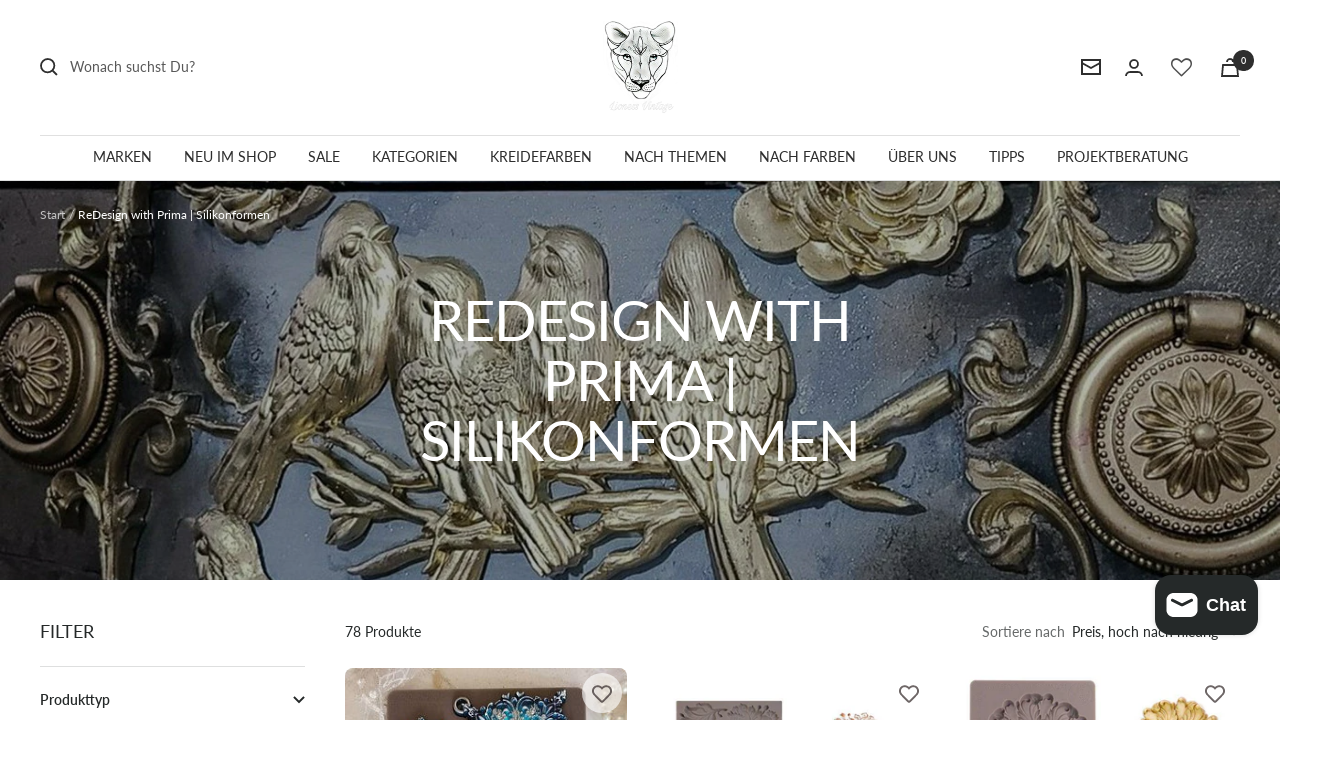

--- FILE ---
content_type: text/html; charset=utf-8
request_url: https://lionessvintage.com/de-ch/collections/redesign-with-prima-moulds-formen
body_size: 83720
content:
<!doctype html><html class="no-js" lang="de" dir="ltr">
  <head>
  

	<!-- Added by AVADA SEO Suite -->
	<script>
  const avadaLightJsExclude = ['cdn.nfcube.com', 'assets/ecom.js', 'variant-title-king', 'linked_options_variants', 'smile-loader.js', 'smart-product-filter-search', 'rivo-loyalty-referrals', 'avada-cookie-consent', 'consentmo-gdpr', 'quinn'];
  const avadaLightJsInclude = ['https://www.googletagmanager.com/', 'https://connect.facebook.net/', 'https://business-api.tiktok.com/', 'https://static.klaviyo.com/'];
  window.AVADA_SPEED_BLACKLIST = avadaLightJsInclude.map(item => new RegExp(item, 'i'));
  window.AVADA_SPEED_WHITELIST = avadaLightJsExclude.map(item => new RegExp(item, 'i'));
</script>

<script>
  const isSpeedUpEnable = !1741336266393 || Date.now() < 1741336266393;
  if (isSpeedUpEnable) {
    const avadaSpeedUp=1;
    if(isSpeedUpEnable) {
  function _0x55aa(_0x575858,_0x2fd0be){const _0x30a92f=_0x1cb5();return _0x55aa=function(_0x4e8b41,_0xcd1690){_0x4e8b41=_0x4e8b41-(0xb5e+0xd*0x147+-0x1b1a);let _0x1c09f7=_0x30a92f[_0x4e8b41];return _0x1c09f7;},_0x55aa(_0x575858,_0x2fd0be);}(function(_0x4ad4dc,_0x42545f){const _0x5c7741=_0x55aa,_0x323f4d=_0x4ad4dc();while(!![]){try{const _0x588ea5=parseInt(_0x5c7741(0x10c))/(0xb6f+-0x1853+0xce5)*(-parseInt(_0x5c7741(0x157))/(-0x2363*0x1+0x1dd4+0x591*0x1))+-parseInt(_0x5c7741(0x171))/(0x269b+-0xeb+-0xf*0x283)*(parseInt(_0x5c7741(0x116))/(0x2e1+0x1*0x17b3+-0x110*0x19))+-parseInt(_0x5c7741(0x147))/(-0x1489+-0x312*0x6+0x26fa*0x1)+-parseInt(_0x5c7741(0xfa))/(-0x744+0x1*0xb5d+-0x413)*(-parseInt(_0x5c7741(0x102))/(-0x1e87+0x9e*-0x16+0x2c22))+parseInt(_0x5c7741(0x136))/(0x1e2d+0x1498+-0x1a3*0x1f)+parseInt(_0x5c7741(0x16e))/(0x460+0x1d96+0x3*-0xb4f)*(-parseInt(_0x5c7741(0xe3))/(-0x9ca+-0x1*-0x93f+0x1*0x95))+parseInt(_0x5c7741(0xf8))/(-0x1f73*0x1+0x6*-0x510+0x3dde);if(_0x588ea5===_0x42545f)break;else _0x323f4d['push'](_0x323f4d['shift']());}catch(_0x5d6d7e){_0x323f4d['push'](_0x323f4d['shift']());}}}(_0x1cb5,-0x193549+0x5dc3*-0x31+-0x2f963*-0x13),(function(){const _0x5cb2b4=_0x55aa,_0x23f9e9={'yXGBq':function(_0x237aef,_0x385938){return _0x237aef!==_0x385938;},'XduVF':function(_0x21018d,_0x56ff60){return _0x21018d===_0x56ff60;},'RChnz':_0x5cb2b4(0xf4)+_0x5cb2b4(0xe9)+_0x5cb2b4(0x14a),'TAsuR':function(_0xe21eca,_0x33e114){return _0xe21eca%_0x33e114;},'EvLYw':function(_0x1326ad,_0x261d04){return _0x1326ad!==_0x261d04;},'nnhAQ':_0x5cb2b4(0x107),'swpMF':_0x5cb2b4(0x16d),'plMMu':_0x5cb2b4(0xe8)+_0x5cb2b4(0x135),'PqBPA':function(_0x2ba85c,_0x35b541){return _0x2ba85c<_0x35b541;},'NKPCA':_0x5cb2b4(0xfc),'TINqh':function(_0x4116e3,_0x3ffd02,_0x2c8722){return _0x4116e3(_0x3ffd02,_0x2c8722);},'BAueN':_0x5cb2b4(0x120),'NgloT':_0x5cb2b4(0x14c),'ThSSU':function(_0xeb212a,_0x4341c1){return _0xeb212a+_0x4341c1;},'lDDHN':function(_0x4a1a48,_0x45ebfb){return _0x4a1a48 instanceof _0x45ebfb;},'toAYB':function(_0xcf0fa9,_0xf5fa6a){return _0xcf0fa9 instanceof _0xf5fa6a;},'VMiyW':function(_0x5300e4,_0x44e0f4){return _0x5300e4(_0x44e0f4);},'iyhbw':_0x5cb2b4(0x119),'zuWfR':function(_0x19c3e4,_0x4ee6e8){return _0x19c3e4<_0x4ee6e8;},'vEmrv':function(_0xd798cf,_0x5ea2dd){return _0xd798cf!==_0x5ea2dd;},'yxERj':function(_0x24b03b,_0x5aa292){return _0x24b03b||_0x5aa292;},'MZpwM':_0x5cb2b4(0x110)+_0x5cb2b4(0x109)+'pt','IeUHK':function(_0x5a4c7e,_0x2edf70){return _0x5a4c7e-_0x2edf70;},'Idvge':function(_0x3b526e,_0x36b469){return _0x3b526e<_0x36b469;},'qRwfm':_0x5cb2b4(0x16b)+_0x5cb2b4(0xf1),'CvXDN':function(_0x4b4208,_0x1db216){return _0x4b4208<_0x1db216;},'acPIM':function(_0x7d44b7,_0x3020d2){return _0x7d44b7(_0x3020d2);},'MyLMO':function(_0x22d4b2,_0xe7a6a0){return _0x22d4b2<_0xe7a6a0;},'boDyh':function(_0x176992,_0x346381,_0xab7fc){return _0x176992(_0x346381,_0xab7fc);},'ZANXD':_0x5cb2b4(0x10f)+_0x5cb2b4(0x12a)+_0x5cb2b4(0x142),'CXwRZ':_0x5cb2b4(0x123)+_0x5cb2b4(0x15f),'AuMHM':_0x5cb2b4(0x161),'KUuFZ':_0x5cb2b4(0xe6),'MSwtw':_0x5cb2b4(0x13a),'ERvPB':_0x5cb2b4(0x134),'ycTDj':_0x5cb2b4(0x15b),'Tvhir':_0x5cb2b4(0x154)},_0x469be1=_0x23f9e9[_0x5cb2b4(0x153)],_0x36fe07={'blacklist':window[_0x5cb2b4(0x11f)+_0x5cb2b4(0x115)+'T'],'whitelist':window[_0x5cb2b4(0x11f)+_0x5cb2b4(0x13e)+'T']},_0x26516a={'blacklisted':[]},_0x34e4a6=(_0x2be2f5,_0x25b3b2)=>{const _0x80dd2=_0x5cb2b4;if(_0x2be2f5&&(!_0x25b3b2||_0x23f9e9[_0x80dd2(0x13b)](_0x25b3b2,_0x469be1))&&(!_0x36fe07[_0x80dd2(0x170)]||_0x36fe07[_0x80dd2(0x170)][_0x80dd2(0x151)](_0xa5c7cf=>_0xa5c7cf[_0x80dd2(0x12b)](_0x2be2f5)))&&(!_0x36fe07[_0x80dd2(0x165)]||_0x36fe07[_0x80dd2(0x165)][_0x80dd2(0x156)](_0x4e2570=>!_0x4e2570[_0x80dd2(0x12b)](_0x2be2f5)))&&_0x23f9e9[_0x80dd2(0xf7)](avadaSpeedUp,0x5*0x256+-0x1*0x66c+-0x542+0.5)&&_0x2be2f5[_0x80dd2(0x137)](_0x23f9e9[_0x80dd2(0xe7)])){const _0x413c89=_0x2be2f5[_0x80dd2(0x16c)];return _0x23f9e9[_0x80dd2(0xf7)](_0x23f9e9[_0x80dd2(0x11e)](_0x413c89,-0x1deb*-0x1+0xf13+-0x2cfc),0x1176+-0x78b*0x5+0x1441);}return _0x2be2f5&&(!_0x25b3b2||_0x23f9e9[_0x80dd2(0xed)](_0x25b3b2,_0x469be1))&&(!_0x36fe07[_0x80dd2(0x170)]||_0x36fe07[_0x80dd2(0x170)][_0x80dd2(0x151)](_0x3d689d=>_0x3d689d[_0x80dd2(0x12b)](_0x2be2f5)))&&(!_0x36fe07[_0x80dd2(0x165)]||_0x36fe07[_0x80dd2(0x165)][_0x80dd2(0x156)](_0x26a7b3=>!_0x26a7b3[_0x80dd2(0x12b)](_0x2be2f5)));},_0x11462f=function(_0x42927f){const _0x346823=_0x5cb2b4,_0x5426ae=_0x42927f[_0x346823(0x159)+'te'](_0x23f9e9[_0x346823(0x14e)]);return _0x36fe07[_0x346823(0x170)]&&_0x36fe07[_0x346823(0x170)][_0x346823(0x156)](_0x107b0d=>!_0x107b0d[_0x346823(0x12b)](_0x5426ae))||_0x36fe07[_0x346823(0x165)]&&_0x36fe07[_0x346823(0x165)][_0x346823(0x151)](_0x1e7160=>_0x1e7160[_0x346823(0x12b)](_0x5426ae));},_0x39299f=new MutationObserver(_0x45c995=>{const _0x21802a=_0x5cb2b4,_0x3bc801={'mafxh':function(_0x6f9c57,_0x229989){const _0x9d39b1=_0x55aa;return _0x23f9e9[_0x9d39b1(0xf7)](_0x6f9c57,_0x229989);},'SrchE':_0x23f9e9[_0x21802a(0xe2)],'pvjbV':_0x23f9e9[_0x21802a(0xf6)]};for(let _0x333494=-0x7d7+-0x893+0x106a;_0x23f9e9[_0x21802a(0x158)](_0x333494,_0x45c995[_0x21802a(0x16c)]);_0x333494++){const {addedNodes:_0x1b685b}=_0x45c995[_0x333494];for(let _0x2f087=0x1f03+0x84b+0x1*-0x274e;_0x23f9e9[_0x21802a(0x158)](_0x2f087,_0x1b685b[_0x21802a(0x16c)]);_0x2f087++){const _0x4e5bac=_0x1b685b[_0x2f087];if(_0x23f9e9[_0x21802a(0xf7)](_0x4e5bac[_0x21802a(0x121)],-0x1f3a+-0x1*0x1b93+-0x3*-0x139a)&&_0x23f9e9[_0x21802a(0xf7)](_0x4e5bac[_0x21802a(0x152)],_0x23f9e9[_0x21802a(0xe0)])){const _0x5d9a67=_0x4e5bac[_0x21802a(0x107)],_0x3fb522=_0x4e5bac[_0x21802a(0x16d)];if(_0x23f9e9[_0x21802a(0x103)](_0x34e4a6,_0x5d9a67,_0x3fb522)){_0x26516a[_0x21802a(0x160)+'d'][_0x21802a(0x128)]([_0x4e5bac,_0x4e5bac[_0x21802a(0x16d)]]),_0x4e5bac[_0x21802a(0x16d)]=_0x469be1;const _0x1e52da=function(_0x2c95ff){const _0x359b13=_0x21802a;if(_0x3bc801[_0x359b13(0x118)](_0x4e5bac[_0x359b13(0x159)+'te'](_0x3bc801[_0x359b13(0x166)]),_0x469be1))_0x2c95ff[_0x359b13(0x112)+_0x359b13(0x150)]();_0x4e5bac[_0x359b13(0xec)+_0x359b13(0x130)](_0x3bc801[_0x359b13(0xe4)],_0x1e52da);};_0x4e5bac[_0x21802a(0x12d)+_0x21802a(0x163)](_0x23f9e9[_0x21802a(0xf6)],_0x1e52da),_0x4e5bac[_0x21802a(0x12c)+_0x21802a(0x131)]&&_0x4e5bac[_0x21802a(0x12c)+_0x21802a(0x131)][_0x21802a(0x11a)+'d'](_0x4e5bac);}}}}});_0x39299f[_0x5cb2b4(0x105)](document[_0x5cb2b4(0x10b)+_0x5cb2b4(0x16a)],{'childList':!![],'subtree':!![]});const _0x2910a9=/[|\\{}()\[\]^$+*?.]/g,_0xa9f173=function(..._0x1baa33){const _0x3053cc=_0x5cb2b4,_0x2e6f61={'mMWha':function(_0x158c76,_0x5c404b){const _0x25a05c=_0x55aa;return _0x23f9e9[_0x25a05c(0xf7)](_0x158c76,_0x5c404b);},'BXirI':_0x23f9e9[_0x3053cc(0x141)],'COGok':function(_0x421bf7,_0x55453a){const _0x4fd417=_0x3053cc;return _0x23f9e9[_0x4fd417(0x167)](_0x421bf7,_0x55453a);},'XLSAp':function(_0x193984,_0x35c446){const _0x5bbecf=_0x3053cc;return _0x23f9e9[_0x5bbecf(0xed)](_0x193984,_0x35c446);},'EygRw':function(_0xfbb69c,_0x21b15d){const _0xe5c840=_0x3053cc;return _0x23f9e9[_0xe5c840(0x104)](_0xfbb69c,_0x21b15d);},'xZuNx':_0x23f9e9[_0x3053cc(0x139)],'SBUaW':function(_0x5739bf,_0x2c2fab){const _0x42cbb1=_0x3053cc;return _0x23f9e9[_0x42cbb1(0x172)](_0x5739bf,_0x2c2fab);},'EAoTR':function(_0x123b29,_0x5b29bf){const _0x2828d2=_0x3053cc;return _0x23f9e9[_0x2828d2(0x11d)](_0x123b29,_0x5b29bf);},'cdYdq':_0x23f9e9[_0x3053cc(0x14e)],'WzJcf':_0x23f9e9[_0x3053cc(0xe2)],'nytPK':function(_0x53f733,_0x4ad021){const _0x4f0333=_0x3053cc;return _0x23f9e9[_0x4f0333(0x148)](_0x53f733,_0x4ad021);},'oUrHG':_0x23f9e9[_0x3053cc(0x14d)],'dnxjX':function(_0xed6b5f,_0x573f55){const _0x57aa03=_0x3053cc;return _0x23f9e9[_0x57aa03(0x15a)](_0xed6b5f,_0x573f55);}};_0x23f9e9[_0x3053cc(0x15d)](_0x1baa33[_0x3053cc(0x16c)],-0x1a3*-0x9+-0xf9*0xb+-0x407*0x1)?(_0x36fe07[_0x3053cc(0x170)]=[],_0x36fe07[_0x3053cc(0x165)]=[]):(_0x36fe07[_0x3053cc(0x170)]&&(_0x36fe07[_0x3053cc(0x170)]=_0x36fe07[_0x3053cc(0x170)][_0x3053cc(0x106)](_0xa8e001=>_0x1baa33[_0x3053cc(0x156)](_0x4a8a28=>{const _0x2e425b=_0x3053cc;if(_0x2e6f61[_0x2e425b(0x111)](typeof _0x4a8a28,_0x2e6f61[_0x2e425b(0x155)]))return!_0xa8e001[_0x2e425b(0x12b)](_0x4a8a28);else{if(_0x2e6f61[_0x2e425b(0xeb)](_0x4a8a28,RegExp))return _0x2e6f61[_0x2e425b(0x145)](_0xa8e001[_0x2e425b(0xdf)](),_0x4a8a28[_0x2e425b(0xdf)]());}}))),_0x36fe07[_0x3053cc(0x165)]&&(_0x36fe07[_0x3053cc(0x165)]=[..._0x36fe07[_0x3053cc(0x165)],..._0x1baa33[_0x3053cc(0xff)](_0x4e4c02=>{const _0x7c755c=_0x3053cc;if(_0x23f9e9[_0x7c755c(0xf7)](typeof _0x4e4c02,_0x23f9e9[_0x7c755c(0x141)])){const _0x932437=_0x4e4c02[_0x7c755c(0xea)](_0x2910a9,_0x23f9e9[_0x7c755c(0x16f)]),_0x34e686=_0x23f9e9[_0x7c755c(0xf0)](_0x23f9e9[_0x7c755c(0xf0)]('.*',_0x932437),'.*');if(_0x36fe07[_0x7c755c(0x165)][_0x7c755c(0x156)](_0x21ef9a=>_0x21ef9a[_0x7c755c(0xdf)]()!==_0x34e686[_0x7c755c(0xdf)]()))return new RegExp(_0x34e686);}else{if(_0x23f9e9[_0x7c755c(0x117)](_0x4e4c02,RegExp)){if(_0x36fe07[_0x7c755c(0x165)][_0x7c755c(0x156)](_0x5a3f09=>_0x5a3f09[_0x7c755c(0xdf)]()!==_0x4e4c02[_0x7c755c(0xdf)]()))return _0x4e4c02;}}return null;})[_0x3053cc(0x106)](Boolean)]));const _0x3eeb55=document[_0x3053cc(0x11b)+_0x3053cc(0x10e)](_0x23f9e9[_0x3053cc(0xf0)](_0x23f9e9[_0x3053cc(0xf0)](_0x23f9e9[_0x3053cc(0x122)],_0x469be1),'"]'));for(let _0xf831f7=-0x21aa+-0x1793+0x393d*0x1;_0x23f9e9[_0x3053cc(0x14b)](_0xf831f7,_0x3eeb55[_0x3053cc(0x16c)]);_0xf831f7++){const _0x5868cb=_0x3eeb55[_0xf831f7];_0x23f9e9[_0x3053cc(0x132)](_0x11462f,_0x5868cb)&&(_0x26516a[_0x3053cc(0x160)+'d'][_0x3053cc(0x128)]([_0x5868cb,_0x23f9e9[_0x3053cc(0x14d)]]),_0x5868cb[_0x3053cc(0x12c)+_0x3053cc(0x131)][_0x3053cc(0x11a)+'d'](_0x5868cb));}let _0xdf8cd0=-0x17da+0x2461+-0xc87*0x1;[..._0x26516a[_0x3053cc(0x160)+'d']][_0x3053cc(0x10d)](([_0x226aeb,_0x33eaa7],_0xe33bca)=>{const _0x2aa7bf=_0x3053cc;if(_0x2e6f61[_0x2aa7bf(0x143)](_0x11462f,_0x226aeb)){const _0x41da0d=document[_0x2aa7bf(0x11c)+_0x2aa7bf(0x131)](_0x2e6f61[_0x2aa7bf(0x127)]);for(let _0x6784c7=0xd7b+-0xaa5+-0x2d6;_0x2e6f61[_0x2aa7bf(0x164)](_0x6784c7,_0x226aeb[_0x2aa7bf(0xe5)][_0x2aa7bf(0x16c)]);_0x6784c7++){const _0x4ca758=_0x226aeb[_0x2aa7bf(0xe5)][_0x6784c7];_0x2e6f61[_0x2aa7bf(0x12f)](_0x4ca758[_0x2aa7bf(0x133)],_0x2e6f61[_0x2aa7bf(0x13f)])&&_0x2e6f61[_0x2aa7bf(0x145)](_0x4ca758[_0x2aa7bf(0x133)],_0x2e6f61[_0x2aa7bf(0x100)])&&_0x41da0d[_0x2aa7bf(0xe1)+'te'](_0x4ca758[_0x2aa7bf(0x133)],_0x226aeb[_0x2aa7bf(0xe5)][_0x6784c7][_0x2aa7bf(0x12e)]);}_0x41da0d[_0x2aa7bf(0xe1)+'te'](_0x2e6f61[_0x2aa7bf(0x13f)],_0x226aeb[_0x2aa7bf(0x107)]),_0x41da0d[_0x2aa7bf(0xe1)+'te'](_0x2e6f61[_0x2aa7bf(0x100)],_0x2e6f61[_0x2aa7bf(0x101)](_0x33eaa7,_0x2e6f61[_0x2aa7bf(0x126)])),document[_0x2aa7bf(0x113)][_0x2aa7bf(0x146)+'d'](_0x41da0d),_0x26516a[_0x2aa7bf(0x160)+'d'][_0x2aa7bf(0x162)](_0x2e6f61[_0x2aa7bf(0x13d)](_0xe33bca,_0xdf8cd0),-0x105d*0x2+0x1*-0xeaa+0x2f65),_0xdf8cd0++;}}),_0x36fe07[_0x3053cc(0x170)]&&_0x23f9e9[_0x3053cc(0xf3)](_0x36fe07[_0x3053cc(0x170)][_0x3053cc(0x16c)],0x10f2+-0x1a42+0x951)&&_0x39299f[_0x3053cc(0x15c)]();},_0x4c2397=document[_0x5cb2b4(0x11c)+_0x5cb2b4(0x131)],_0x573f89={'src':Object[_0x5cb2b4(0x14f)+_0x5cb2b4(0xfd)+_0x5cb2b4(0x144)](HTMLScriptElement[_0x5cb2b4(0xf9)],_0x23f9e9[_0x5cb2b4(0x14e)]),'type':Object[_0x5cb2b4(0x14f)+_0x5cb2b4(0xfd)+_0x5cb2b4(0x144)](HTMLScriptElement[_0x5cb2b4(0xf9)],_0x23f9e9[_0x5cb2b4(0xe2)])};document[_0x5cb2b4(0x11c)+_0x5cb2b4(0x131)]=function(..._0x4db605){const _0x1480b5=_0x5cb2b4,_0x3a6982={'KNNxG':function(_0x32fa39,_0x2a57e4,_0x3cc08f){const _0x5ead12=_0x55aa;return _0x23f9e9[_0x5ead12(0x169)](_0x32fa39,_0x2a57e4,_0x3cc08f);}};if(_0x23f9e9[_0x1480b5(0x13b)](_0x4db605[-0x4*-0x376+0x4*0x2f+-0xe94][_0x1480b5(0x140)+'e'](),_0x23f9e9[_0x1480b5(0x139)]))return _0x4c2397[_0x1480b5(0x114)](document)(..._0x4db605);const _0x2f091d=_0x4c2397[_0x1480b5(0x114)](document)(..._0x4db605);try{Object[_0x1480b5(0xf2)+_0x1480b5(0x149)](_0x2f091d,{'src':{..._0x573f89[_0x1480b5(0x107)],'set'(_0x3ae2bc){const _0x5d6fdc=_0x1480b5;_0x3a6982[_0x5d6fdc(0x129)](_0x34e4a6,_0x3ae2bc,_0x2f091d[_0x5d6fdc(0x16d)])&&_0x573f89[_0x5d6fdc(0x16d)][_0x5d6fdc(0x10a)][_0x5d6fdc(0x125)](this,_0x469be1),_0x573f89[_0x5d6fdc(0x107)][_0x5d6fdc(0x10a)][_0x5d6fdc(0x125)](this,_0x3ae2bc);}},'type':{..._0x573f89[_0x1480b5(0x16d)],'get'(){const _0x436e9e=_0x1480b5,_0x4b63b9=_0x573f89[_0x436e9e(0x16d)][_0x436e9e(0xfb)][_0x436e9e(0x125)](this);if(_0x23f9e9[_0x436e9e(0xf7)](_0x4b63b9,_0x469be1)||_0x23f9e9[_0x436e9e(0x103)](_0x34e4a6,this[_0x436e9e(0x107)],_0x4b63b9))return null;return _0x4b63b9;},'set'(_0x174ea3){const _0x1dff57=_0x1480b5,_0xa2fd13=_0x23f9e9[_0x1dff57(0x103)](_0x34e4a6,_0x2f091d[_0x1dff57(0x107)],_0x2f091d[_0x1dff57(0x16d)])?_0x469be1:_0x174ea3;_0x573f89[_0x1dff57(0x16d)][_0x1dff57(0x10a)][_0x1dff57(0x125)](this,_0xa2fd13);}}}),_0x2f091d[_0x1480b5(0xe1)+'te']=function(_0x5b0870,_0x8c60d5){const _0xab22d4=_0x1480b5;if(_0x23f9e9[_0xab22d4(0xf7)](_0x5b0870,_0x23f9e9[_0xab22d4(0xe2)])||_0x23f9e9[_0xab22d4(0xf7)](_0x5b0870,_0x23f9e9[_0xab22d4(0x14e)]))_0x2f091d[_0x5b0870]=_0x8c60d5;else HTMLScriptElement[_0xab22d4(0xf9)][_0xab22d4(0xe1)+'te'][_0xab22d4(0x125)](_0x2f091d,_0x5b0870,_0x8c60d5);};}catch(_0x5a9461){console[_0x1480b5(0x168)](_0x23f9e9[_0x1480b5(0xef)],_0x5a9461);}return _0x2f091d;};const _0x5883c5=[_0x23f9e9[_0x5cb2b4(0xfe)],_0x23f9e9[_0x5cb2b4(0x13c)],_0x23f9e9[_0x5cb2b4(0xf5)],_0x23f9e9[_0x5cb2b4(0x15e)],_0x23f9e9[_0x5cb2b4(0x138)],_0x23f9e9[_0x5cb2b4(0x124)]],_0x4ab8d2=_0x5883c5[_0x5cb2b4(0xff)](_0x439d08=>{return{'type':_0x439d08,'listener':()=>_0xa9f173(),'options':{'passive':!![]}};});_0x4ab8d2[_0x5cb2b4(0x10d)](_0x4d3535=>{const _0x3882ab=_0x5cb2b4;document[_0x3882ab(0x12d)+_0x3882ab(0x163)](_0x4d3535[_0x3882ab(0x16d)],_0x4d3535[_0x3882ab(0xee)],_0x4d3535[_0x3882ab(0x108)]);});}()));function _0x1cb5(){const _0x15f8e0=['ault','some','tagName','CXwRZ','wheel','BXirI','every','6lYvYYX','PqBPA','getAttribu','IeUHK','touchstart','disconnect','Idvge','ERvPB','/blocked','blackliste','keydown','splice','stener','SBUaW','whitelist','SrchE','toAYB','warn','boDyh','ement','script[typ','length','type','346347wGqEBH','NgloT','blacklist','33OVoYHk','zuWfR','toString','NKPCA','setAttribu','swpMF','230EEqEiq','pvjbV','attributes','mousemove','RChnz','beforescri','y.com/exte','replace','COGok','removeEven','EvLYw','listener','ZANXD','ThSSU','e="','defineProp','MyLMO','cdn.shopif','MSwtw','plMMu','XduVF','22621984JRJQxz','prototype','8818116NVbcZr','get','SCRIPT','ertyDescri','AuMHM','map','WzJcf','nytPK','7kiZatp','TINqh','VMiyW','observe','filter','src','options','n/javascri','set','documentEl','478083wuqgQV','forEach','torAll','Avada cann','applicatio','mMWha','preventDef','head','bind','D_BLACKLIS','75496skzGVx','lDDHN','mafxh','script','removeChil','querySelec','createElem','vEmrv','TAsuR','AVADA_SPEE','string','nodeType','qRwfm','javascript','Tvhir','call','oUrHG','xZuNx','push','KNNxG','ot lazy lo','test','parentElem','addEventLi','value','EAoTR','tListener','ent','acPIM','name','touchmove','ptexecute','6968312SmqlIb','includes','ycTDj','iyhbw','touchend','yXGBq','KUuFZ','dnxjX','D_WHITELIS','cdYdq','toLowerCas','BAueN','ad script','EygRw','ptor','XLSAp','appendChil','4975500NoPAFA','yxERj','erties','nsions','CvXDN','\$&','MZpwM','nnhAQ','getOwnProp'];_0x1cb5=function(){return _0x15f8e0;};return _0x1cb5();}
}
    class LightJsLoader{constructor(e){this.jQs=[],this.listener=this.handleListener.bind(this,e),this.scripts=["default","defer","async"].reduce(((e,t)=>({...e,[t]:[]})),{});const t=this;e.forEach((e=>window.addEventListener(e,t.listener,{passive:!0})))}handleListener(e){const t=this;return e.forEach((e=>window.removeEventListener(e,t.listener))),"complete"===document.readyState?this.handleDOM():document.addEventListener("readystatechange",(e=>{if("complete"===e.target.readyState)return setTimeout(t.handleDOM.bind(t),1)}))}async handleDOM(){this.suspendEvent(),this.suspendJQuery(),this.findScripts(),this.preloadScripts();for(const e of Object.keys(this.scripts))await this.replaceScripts(this.scripts[e]);for(const e of["DOMContentLoaded","readystatechange"])await this.requestRepaint(),document.dispatchEvent(new Event("lightJS-"+e));document.lightJSonreadystatechange&&document.lightJSonreadystatechange();for(const e of["DOMContentLoaded","load"])await this.requestRepaint(),window.dispatchEvent(new Event("lightJS-"+e));await this.requestRepaint(),window.lightJSonload&&window.lightJSonload(),await this.requestRepaint(),this.jQs.forEach((e=>e(window).trigger("lightJS-jquery-load"))),window.dispatchEvent(new Event("lightJS-pageshow")),await this.requestRepaint(),window.lightJSonpageshow&&window.lightJSonpageshow()}async requestRepaint(){return new Promise((e=>requestAnimationFrame(e)))}findScripts(){document.querySelectorAll("script[type=lightJs]").forEach((e=>{e.hasAttribute("src")?e.hasAttribute("async")&&e.async?this.scripts.async.push(e):e.hasAttribute("defer")&&e.defer?this.scripts.defer.push(e):this.scripts.default.push(e):this.scripts.default.push(e)}))}preloadScripts(){const e=this,t=Object.keys(this.scripts).reduce(((t,n)=>[...t,...e.scripts[n]]),[]),n=document.createDocumentFragment();t.forEach((e=>{const t=e.getAttribute("src");if(!t)return;const s=document.createElement("link");s.href=t,s.rel="preload",s.as="script",n.appendChild(s)})),document.head.appendChild(n)}async replaceScripts(e){let t;for(;t=e.shift();)await this.requestRepaint(),new Promise((e=>{const n=document.createElement("script");[...t.attributes].forEach((e=>{"type"!==e.nodeName&&n.setAttribute(e.nodeName,e.nodeValue)})),t.hasAttribute("src")?(n.addEventListener("load",e),n.addEventListener("error",e)):(n.text=t.text,e()),t.parentNode.replaceChild(n,t)}))}suspendEvent(){const e={};[{obj:document,name:"DOMContentLoaded"},{obj:window,name:"DOMContentLoaded"},{obj:window,name:"load"},{obj:window,name:"pageshow"},{obj:document,name:"readystatechange"}].map((t=>function(t,n){function s(n){return e[t].list.indexOf(n)>=0?"lightJS-"+n:n}e[t]||(e[t]={list:[n],add:t.addEventListener,remove:t.removeEventListener},t.addEventListener=(...n)=>{n[0]=s(n[0]),e[t].add.apply(t,n)},t.removeEventListener=(...n)=>{n[0]=s(n[0]),e[t].remove.apply(t,n)})}(t.obj,t.name))),[{obj:document,name:"onreadystatechange"},{obj:window,name:"onpageshow"}].map((e=>function(e,t){let n=e[t];Object.defineProperty(e,t,{get:()=>n||function(){},set:s=>{e["lightJS"+t]=n=s}})}(e.obj,e.name)))}suspendJQuery(){const e=this;let t=window.jQuery;Object.defineProperty(window,"jQuery",{get:()=>t,set(n){if(!n||!n.fn||!e.jQs.includes(n))return void(t=n);n.fn.ready=n.fn.init.prototype.ready=e=>{e.bind(document)(n)};const s=n.fn.on;n.fn.on=n.fn.init.prototype.on=function(...e){if(window!==this[0])return s.apply(this,e),this;const t=e=>e.split(" ").map((e=>"load"===e||0===e.indexOf("load.")?"lightJS-jquery-load":e)).join(" ");return"string"==typeof e[0]||e[0]instanceof String?(e[0]=t(e[0]),s.apply(this,e),this):("object"==typeof e[0]&&Object.keys(e[0]).forEach((n=>{delete Object.assign(e[0],{[t(n)]:e[0][n]})[n]})),s.apply(this,e),this)},e.jQs.push(n),t=n}})}}
new LightJsLoader(["keydown","mousemove","touchend","touchmove","touchstart","wheel"]);
  }
</script>

	<!-- /Added by AVADA SEO Suite -->





    <meta charset="utf-8">
    <meta name="viewport" content="width=device-width, initial-scale=1.0, height=device-height, minimum-scale=1.0, maximum-scale=1.0">
    <meta name="theme-color" content="#ffffff">
    <title>ReDesign with Prima kaufen / Moulds Silikonform / Lioness Vintage</title><meta name="description" content="Einfach selbst 3- D Figuren und Gestaltungsornamente mit flexiblen, biegsamen, sowie hitzebeständigen Silikonformen erzeugen. Kneten, Formen, Giessen mit Ton, Fondant, Resin, Epoxidharz u.a. Einfach gestalten, aufkleben und Upcycling Möbel, Interieur, Torten gestalten und verschönern."><link rel="canonical" href="https://lionessvintage.com/de-ch/collections/redesign-with-prima-moulds-formen"><link rel="shortcut icon" href="//lionessvintage.com/cdn/shop/files/Lionessvintage_Logo_web_klein_96x96.png?v=1678363690" type="image/png"><link rel="preconnect" href="https://cdn.shopify.com">
    <link rel="dns-prefetch" href="https://productreviews.shopifycdn.com">
    <link rel="dns-prefetch" href="https://www.google-analytics.com"><link rel="preconnect" href="https://fonts.shopifycdn.com" crossorigin><link rel="preload" as="style" href="//lionessvintage.com/cdn/shop/t/33/assets/theme.css?v=48586114973365932261719761786">
    <link rel="preload" as="script" href="//lionessvintage.com/cdn/shop/t/33/assets/vendor.js?v=31715688253868339281719761783">
    <link rel="preload" as="script" href="//lionessvintage.com/cdn/shop/t/33/assets/theme.js?v=24081768124125580591719761783"><meta property="og:type" content="website">
  <meta property="og:title" content="ReDesign with Prima | Silikonformen"><meta property="og:image" content="http://lionessvintage.com/cdn/shop/collections/redesign-with-prima-or-silikonformen-lioness-vintage_9cd0fb97-dcd1-4f9c-ac7f-98268b6522f9.jpg?v=1722202274">
  <meta property="og:image:secure_url" content="https://lionessvintage.com/cdn/shop/collections/redesign-with-prima-or-silikonformen-lioness-vintage_9cd0fb97-dcd1-4f9c-ac7f-98268b6522f9.jpg?v=1722202274">
  <meta property="og:image:width" content="2048">
  <meta property="og:image:height" content="1638"><meta property="og:description" content="Einfach selbst 3- D Figuren und Gestaltungsornamente mit flexiblen, biegsamen, sowie hitzebeständigen Silikonformen erzeugen. Kneten, Formen, Giessen mit Ton, Fondant, Resin, Epoxidharz u.a. Einfach gestalten, aufkleben und Upcycling Möbel, Interieur, Torten gestalten und verschönern."><meta property="og:url" content="https://lionessvintage.com/de-ch/collections/redesign-with-prima-moulds-formen">
<meta property="og:site_name" content="Lioness Vintage"><meta name="twitter:card" content="summary"><meta name="twitter:title" content="ReDesign with Prima | Silikonformen">
  <meta name="twitter:description" content="
Einfach selbst 3- D Figuren und Gestaltungsornamente mit flexiblen, biegsamen, sowie hitzebeständigen Silikonformen erzeugen. Kneten, Formen, Giessen mit Ton, Fondant, Resin, Epoxidharz u.a. Einfach gestalten, aufkleben und Upcycling Möbel, Interieur, Torten gestalten und verschönern. 
Verwende, wie hier im Video gezeigt, Gießharz, Resin oder Epoxidharz. Alle drei Begriffe stehen für das selbe Produkt. Es gibt verschiedene Arten von Harzen. Den geeigneten gibts hier im shop. Oder lufttrocknenden Ton / air dry clay verwenden. Danach im feuchten Zustand aufbringen, aufkleben, trocknen lassen. Danach bemalen und dekorieren. Wie es mit Ton funktioniert siehst Du hier im Tutorial. 
Eigenschaften: foodsafe, also lebensmittelecht, immer widerverwendbar, auch im Ofen, im Kühlschrank oder Gefrierfach. Einfach in der Spülmaschine reinigen."><meta name="twitter:image" content="https://lionessvintage.com/cdn/shop/collections/redesign-with-prima-or-silikonformen-lioness-vintage_9cd0fb97-dcd1-4f9c-ac7f-98268b6522f9_1200x1200_crop_center.jpg?v=1722202274">
  <meta name="twitter:image:alt" content="Redesign-Silicone-Molds-Silikonform-Decor-Form-Lioness-Vintage">
    


  <script type="application/ld+json">
  {
    "@context": "https://schema.org",
    "@type": "BreadcrumbList",
  "itemListElement": [{
      "@type": "ListItem",
      "position": 1,
      "name": "Start",
      "item": "https://lionessvintage.com"
    },{
          "@type": "ListItem",
          "position": 2,
          "name": "ReDesign with Prima | Silikonformen",
          "item": "https://lionessvintage.com/de-ch/collections/redesign-with-prima-moulds-formen"
        }]
  }
  </script>


    <link rel="preload" href="//lionessvintage.com/cdn/fonts/lato/lato_n4.c3b93d431f0091c8be23185e15c9d1fee1e971c5.woff2" as="font" type="font/woff2" crossorigin><link rel="preload" href="//lionessvintage.com/cdn/fonts/lato/lato_n4.c3b93d431f0091c8be23185e15c9d1fee1e971c5.woff2" as="font" type="font/woff2" crossorigin><style>
  /* Typography (heading) */
  @font-face {
  font-family: Lato;
  font-weight: 400;
  font-style: normal;
  font-display: swap;
  src: url("//lionessvintage.com/cdn/fonts/lato/lato_n4.c3b93d431f0091c8be23185e15c9d1fee1e971c5.woff2") format("woff2"),
       url("//lionessvintage.com/cdn/fonts/lato/lato_n4.d5c00c781efb195594fd2fd4ad04f7882949e327.woff") format("woff");
}

@font-face {
  font-family: Lato;
  font-weight: 400;
  font-style: italic;
  font-display: swap;
  src: url("//lionessvintage.com/cdn/fonts/lato/lato_i4.09c847adc47c2fefc3368f2e241a3712168bc4b6.woff2") format("woff2"),
       url("//lionessvintage.com/cdn/fonts/lato/lato_i4.3c7d9eb6c1b0a2bf62d892c3ee4582b016d0f30c.woff") format("woff");
}

/* Typography (body) */
  @font-face {
  font-family: Lato;
  font-weight: 400;
  font-style: normal;
  font-display: swap;
  src: url("//lionessvintage.com/cdn/fonts/lato/lato_n4.c3b93d431f0091c8be23185e15c9d1fee1e971c5.woff2") format("woff2"),
       url("//lionessvintage.com/cdn/fonts/lato/lato_n4.d5c00c781efb195594fd2fd4ad04f7882949e327.woff") format("woff");
}

@font-face {
  font-family: Lato;
  font-weight: 400;
  font-style: italic;
  font-display: swap;
  src: url("//lionessvintage.com/cdn/fonts/lato/lato_i4.09c847adc47c2fefc3368f2e241a3712168bc4b6.woff2") format("woff2"),
       url("//lionessvintage.com/cdn/fonts/lato/lato_i4.3c7d9eb6c1b0a2bf62d892c3ee4582b016d0f30c.woff") format("woff");
}

@font-face {
  font-family: Lato;
  font-weight: 600;
  font-style: normal;
  font-display: swap;
  src: url("//lionessvintage.com/cdn/fonts/lato/lato_n6.38d0e3b23b74a60f769c51d1df73fac96c580d59.woff2") format("woff2"),
       url("//lionessvintage.com/cdn/fonts/lato/lato_n6.3365366161bdcc36a3f97cfbb23954d8c4bf4079.woff") format("woff");
}

@font-face {
  font-family: Lato;
  font-weight: 600;
  font-style: italic;
  font-display: swap;
  src: url("//lionessvintage.com/cdn/fonts/lato/lato_i6.ab357ee5069e0603c2899b31e2b8ae84c4a42a48.woff2") format("woff2"),
       url("//lionessvintage.com/cdn/fonts/lato/lato_i6.3164fed79d7d987c1390528781c7c2f59ac7a746.woff") format("woff");
}

:root {--heading-color: 37, 41, 41;
    --text-color: 37, 41, 41;
    --background: 255, 255, 255;
    --secondary-background: 240, 238, 228;
    --border-color: 222, 223, 223;
    --border-color-darker: 168, 169, 169;
    --success-color: 60, 110, 113;
    --success-background: 216, 226, 227;
    --error-color: 222, 42, 42;
    --error-background: 253, 240, 240;
    --primary-button-background: 240, 238, 228;
    --primary-button-text-color: 46, 46, 46;
    --secondary-button-background: 240, 238, 228;
    --secondary-button-text-color: 46, 46, 46;
    --product-star-rating: 246, 164, 41;
    --product-on-sale-accent: 222, 43, 43;
    --product-sold-out-accent: 91, 91, 91;
    --product-custom-label-background: 37, 41, 41;
    --product-custom-label-text-color: 255, 255, 255;
    --product-custom-label-2-background: 46, 158, 123;
    --product-custom-label-2-text-color: 255, 255, 255;
    --product-low-stock-text-color: 222, 43, 43;
    --product-in-stock-text-color: 46, 158, 123;
    --loading-bar-background: 37, 41, 41;

    /* We duplicate some "base" colors as root colors, which is useful to use on drawer elements or popover without. Those should not be overridden to avoid issues */
    --root-heading-color: 37, 41, 41;
    --root-text-color: 37, 41, 41;
    --root-background: 255, 255, 255;
    --root-border-color: 222, 223, 223;
    --root-primary-button-background: 240, 238, 228;
    --root-primary-button-text-color: 46, 46, 46;

    --base-font-size: 14px;
    --heading-font-family: Lato, sans-serif;
    --heading-font-weight: 400;
    --heading-font-style: normal;
    --heading-text-transform: uppercase;
    --text-font-family: Lato, sans-serif;
    --text-font-weight: 400;
    --text-font-style: normal;
    --text-font-bold-weight: 600;

    /* Typography (font size) */
    --heading-xxsmall-font-size: 11px;
    --heading-xsmall-font-size: 11px;
    --heading-small-font-size: 12px;
    --heading-large-font-size: 36px;
    --heading-h1-font-size: 36px;
    --heading-h2-font-size: 30px;
    --heading-h3-font-size: 26px;
    --heading-h4-font-size: 24px;
    --heading-h5-font-size: 20px;
    --heading-h6-font-size: 16px;

    /* Control the look and feel of the theme by changing radius of various elements */
    --button-border-radius: 22px;
    --block-border-radius: 16px;
    --block-border-radius-reduced: 8px;
    --color-swatch-border-radius: 0px;

    /* Button size */
    --button-height: 48px;
    --button-small-height: 40px;

    /* Form related */
    --form-input-field-height: 48px;
    --form-input-gap: 16px;
    --form-submit-margin: 24px;

    /* Product listing related variables */
    --product-list-block-spacing: 32px;

    /* Video related */
    --play-button-background: 255, 255, 255;
    --play-button-arrow: 37, 41, 41;

    /* RTL support */
    --transform-logical-flip: 1;
    --transform-origin-start: left;
    --transform-origin-end: right;

    /* Other */
    --zoom-cursor-svg-url: url(//lionessvintage.com/cdn/shop/t/33/assets/zoom-cursor.svg?v=49123480445163099671722150862);
    --arrow-right-svg-url: url(//lionessvintage.com/cdn/shop/t/33/assets/arrow-right.svg?v=95140986871312225731722150862);
    --arrow-left-svg-url: url(//lionessvintage.com/cdn/shop/t/33/assets/arrow-left.svg?v=34257291441505359971722150861);

    /* Some useful variables that we can reuse in our CSS. Some explanation are needed for some of them:
       - container-max-width-minus-gutters: represents the container max width without the edge gutters
       - container-outer-width: considering the screen width, represent all the space outside the container
       - container-outer-margin: same as container-outer-width but get set to 0 inside a container
       - container-inner-width: the effective space inside the container (minus gutters)
       - grid-column-width: represents the width of a single column of the grid
       - vertical-breather: this is a variable that defines the global "spacing" between sections, and inside the section
                            to create some "breath" and minimum spacing
     */
    --container-max-width: 1600px;
    --container-gutter: 24px;
    --container-max-width-minus-gutters: calc(var(--container-max-width) - (var(--container-gutter)) * 2);
    --container-outer-width: max(calc((100vw - var(--container-max-width-minus-gutters)) / 2), var(--container-gutter));
    --container-outer-margin: var(--container-outer-width);
    --container-inner-width: calc(100vw - var(--container-outer-width) * 2);

    --grid-column-count: 10;
    --grid-gap: 24px;
    --grid-column-width: calc((100vw - var(--container-outer-width) * 2 - var(--grid-gap) * (var(--grid-column-count) - 1)) / var(--grid-column-count));

    --vertical-breather: 36px;
    --vertical-breather-tight: 36px;

    /* Shopify related variables */
    --payment-terms-background-color: #ffffff;
  }

  @media screen and (min-width: 741px) {
    :root {
      --container-gutter: 40px;
      --grid-column-count: 20;
      --vertical-breather: 48px;
      --vertical-breather-tight: 48px;

      /* Typography (font size) */
      --heading-xsmall-font-size: 12px;
      --heading-small-font-size: 13px;
      --heading-large-font-size: 52px;
      --heading-h1-font-size: 48px;
      --heading-h2-font-size: 38px;
      --heading-h3-font-size: 32px;
      --heading-h4-font-size: 24px;
      --heading-h5-font-size: 20px;
      --heading-h6-font-size: 18px;

      /* Form related */
      --form-input-field-height: 52px;
      --form-submit-margin: 32px;

      /* Button size */
      --button-height: 52px;
      --button-small-height: 44px;
    }
  }

  @media screen and (min-width: 1200px) {
    :root {
      --vertical-breather: 64px;
      --vertical-breather-tight: 48px;
      --product-list-block-spacing: 48px;

      /* Typography */
      --heading-large-font-size: 64px;
      --heading-h1-font-size: 56px;
      --heading-h2-font-size: 48px;
      --heading-h3-font-size: 36px;
      --heading-h4-font-size: 30px;
      --heading-h5-font-size: 24px;
      --heading-h6-font-size: 18px;
    }
  }

  @media screen and (min-width: 1600px) {
    :root {
      --vertical-breather: 64px;
      --vertical-breather-tight: 48px;
    }
  }
</style>
    <script>
  // This allows to expose several variables to the global scope, to be used in scripts
  window.themeVariables = {
    settings: {
      direction: "ltr",
      pageType: "collection",
      cartCount: 0,
      moneyFormat: "CHF {{amount}}",
      moneyWithCurrencyFormat: "CHF {{amount}}",
      showVendor: false,
      discountMode: "saving",
      currencyCodeEnabled: false,
      cartType: "drawer",
      cartCurrency: "CHF",
      mobileZoomFactor: 2.5
    },

    routes: {
      host: "lionessvintage.com",
      rootUrl: "\/de-ch",
      rootUrlWithoutSlash: "\/de-ch",
      cartUrl: "\/de-ch\/cart",
      cartAddUrl: "\/de-ch\/cart\/add",
      cartChangeUrl: "\/de-ch\/cart\/change",
      searchUrl: "\/de-ch\/search",
      predictiveSearchUrl: "\/de-ch\/search\/suggest",
      productRecommendationsUrl: "\/de-ch\/recommendations\/products"
    },

    strings: {
      accessibilityDelete: "Löschen",
      accessibilityClose: "Schließen",
      collectionSoldOut: "Leider ausverkauft | wird nachbestellt",
      collectionDiscount: "Spare @savings@",
      productSalePrice: "Angebotspreis",
      productRegularPrice: "Normalpreis",
      productFormUnavailable: "Nicht verfügbar",
      productFormSoldOut: "Leider ausverkauft",
      productFormPreOrder: "Vorbestellen",
      productFormAddToCart: "Zum Warenkorb hinzufügen",
      searchNoResults: "Es konnten keine Ergebnisse gefunden werden.",
      searchNewSearch: "Neue Suche",
      searchProducts: "Produkte",
      searchArticles: "Blogbeiträge",
      searchPages: "Seiten",
      searchCollections: "Kategorien",
      cartViewCart: "Warenkorb zeigen",
      cartItemAdded: "Dein Produkt wurde zum Warenkorb hinzugefügt!",
      cartItemAddedShort: "Zum Warenkorb hinzugefügt!",
      cartAddOrderNote: "Notiz hinzufügen",
      cartEditOrderNote: "Notiz bearbeiten",
      shippingEstimatorNoResults: "Entschuldige, ich versende leider nicht an Deinen Standort.",
      shippingEstimatorOneResult: "Es gibt eine Versandklasse für Deine Adresse:",
      shippingEstimatorMultipleResults: "Es gibt mehrere Versandklassen für Deine Adresse:",
      shippingEstimatorError: "Ein oder mehrere Fehler sind beim Abrufen der Versandklassen aufgetreten:"
    },

    libs: {
      flickity: "\/\/lionessvintage.com\/cdn\/shop\/t\/33\/assets\/flickity.js?v=176646718982628074891719761783",
      photoswipe: "\/\/lionessvintage.com\/cdn\/shop\/t\/33\/assets\/photoswipe.js?v=132268647426145925301719761787",
      qrCode: "\/\/lionessvintage.com\/cdn\/shopifycloud\/storefront\/assets\/themes_support\/vendor\/qrcode-3f2b403b.js"
    },

    breakpoints: {
      phone: 'screen and (max-width: 740px)',
      tablet: 'screen and (min-width: 741px) and (max-width: 999px)',
      tabletAndUp: 'screen and (min-width: 741px)',
      pocket: 'screen and (max-width: 999px)',
      lap: 'screen and (min-width: 1000px) and (max-width: 1199px)',
      lapAndUp: 'screen and (min-width: 1000px)',
      desktop: 'screen and (min-width: 1200px)',
      wide: 'screen and (min-width: 1400px)'
    }
  };

  window.addEventListener('pageshow', async () => {
    const cartContent = await (await fetch(`${window.themeVariables.routes.cartUrl}.js`, {cache: 'reload'})).json();
    document.documentElement.dispatchEvent(new CustomEvent('cart:refresh', {detail: {cart: cartContent}}));
  });

  if ('noModule' in HTMLScriptElement.prototype) {
    // Old browsers (like IE) that does not support module will be considered as if not executing JS at all
    document.documentElement.className = document.documentElement.className.replace('no-js', 'js');

    requestAnimationFrame(() => {
      const viewportHeight = (window.visualViewport ? window.visualViewport.height : document.documentElement.clientHeight);
      document.documentElement.style.setProperty('--window-height',viewportHeight + 'px');
    });
  }</script>
    <link rel="stylesheet" href="//lionessvintage.com/cdn/shop/t/33/assets/theme.css?v=48586114973365932261719761786">
    <script src="//lionessvintage.com/cdn/shop/t/33/assets/vendor.js?v=31715688253868339281719761783" defer></script>
    <script src="//lionessvintage.com/cdn/shop/t/33/assets/theme.js?v=24081768124125580591719761783" defer></script>
    <script src="//lionessvintage.com/cdn/shop/t/33/assets/custom.js?v=167639537848865775061719761785" defer></script>
    <script>window.performance && window.performance.mark && window.performance.mark('shopify.content_for_header.start');</script><meta name="google-site-verification" content="iAOomvCqcyA6B05J3y1rCyHdwjf-seCqs-gvqlXuWhc">
<meta name="facebook-domain-verification" content="jz7ap5uwek8jkv6m75me8kba8ah3ri">
<meta name="facebook-domain-verification" content="3iihyq3obsrqb14a3u8lj69r9luwlr">
<meta name="facebook-domain-verification" content="02trka0pevz58xn0759to7rl01ty3f">
<meta name="facebook-domain-verification" content="mvt4lwzq8jtv5co9d5sk8uj43svlmo">
<meta name="facebook-domain-verification" content="eee11nbcrwguv2uorwqjfh9xzpng5l">
<meta name="facebook-domain-verification" content="6zpv4zv79linyi7m43aiybfn3y0lrf">
<meta id="shopify-digital-wallet" name="shopify-digital-wallet" content="/9250766895/digital_wallets/dialog">
<meta name="shopify-checkout-api-token" content="b2014f3abf53e101287885cd8e1b38d7">
<meta id="in-context-paypal-metadata" data-shop-id="9250766895" data-venmo-supported="false" data-environment="production" data-locale="de_DE" data-paypal-v4="true" data-currency="CHF">
<link rel="alternate" type="application/atom+xml" title="Feed" href="/de-ch/collections/redesign-with-prima-moulds-formen.atom" />
<link rel="next" href="/de-ch/collections/redesign-with-prima-moulds-formen?page=2">
<link rel="alternate" hreflang="x-default" href="https://lionessvintage.com/collections/redesign-with-prima-moulds-formen">
<link rel="alternate" hreflang="en" href="https://lionessvintage.com/en/collections/redesign-with-prima-moulds-formen">
<link rel="alternate" hreflang="de-AT" href="https://lionessvintage.com/de-at/collections/redesign-with-prima-moulds-formen">
<link rel="alternate" hreflang="en-AT" href="https://lionessvintage.com/en-at/collections/redesign-with-prima-moulds-formen">
<link rel="alternate" hreflang="de-CH" href="https://lionessvintage.com/de-ch/collections/redesign-with-prima-moulds-formen">
<link rel="alternate" hreflang="en-CH" href="https://lionessvintage.com/en-ch/collections/redesign-with-prima-moulds-formen">
<link rel="alternate" type="application/json+oembed" href="https://lionessvintage.com/de-ch/collections/redesign-with-prima-moulds-formen.oembed">
<script async="async" src="/checkouts/internal/preloads.js?locale=de-CH"></script>
<link rel="preconnect" href="https://shop.app" crossorigin="anonymous">
<script async="async" src="https://shop.app/checkouts/internal/preloads.js?locale=de-CH&shop_id=9250766895" crossorigin="anonymous"></script>
<script id="apple-pay-shop-capabilities" type="application/json">{"shopId":9250766895,"countryCode":"DE","currencyCode":"CHF","merchantCapabilities":["supports3DS"],"merchantId":"gid:\/\/shopify\/Shop\/9250766895","merchantName":"Lioness Vintage","requiredBillingContactFields":["postalAddress","email"],"requiredShippingContactFields":["postalAddress","email"],"shippingType":"shipping","supportedNetworks":["visa","maestro","masterCard","amex"],"total":{"type":"pending","label":"Lioness Vintage","amount":"1.00"},"shopifyPaymentsEnabled":true,"supportsSubscriptions":true}</script>
<script id="shopify-features" type="application/json">{"accessToken":"b2014f3abf53e101287885cd8e1b38d7","betas":["rich-media-storefront-analytics"],"domain":"lionessvintage.com","predictiveSearch":true,"shopId":9250766895,"locale":"de"}</script>
<script>var Shopify = Shopify || {};
Shopify.shop = "lioness-vintage.myshopify.com";
Shopify.locale = "de";
Shopify.currency = {"active":"CHF","rate":"0.95465982"};
Shopify.country = "CH";
Shopify.theme = {"name":"Nordalux | LionessVintage | Main","id":169623650572,"schema_name":"Focal","schema_version":"10.1.0","theme_store_id":null,"role":"main"};
Shopify.theme.handle = "null";
Shopify.theme.style = {"id":null,"handle":null};
Shopify.cdnHost = "lionessvintage.com/cdn";
Shopify.routes = Shopify.routes || {};
Shopify.routes.root = "/de-ch/";</script>
<script type="module">!function(o){(o.Shopify=o.Shopify||{}).modules=!0}(window);</script>
<script>!function(o){function n(){var o=[];function n(){o.push(Array.prototype.slice.apply(arguments))}return n.q=o,n}var t=o.Shopify=o.Shopify||{};t.loadFeatures=n(),t.autoloadFeatures=n()}(window);</script>
<script>
  window.ShopifyPay = window.ShopifyPay || {};
  window.ShopifyPay.apiHost = "shop.app\/pay";
  window.ShopifyPay.redirectState = null;
</script>
<script id="shop-js-analytics" type="application/json">{"pageType":"collection"}</script>
<script defer="defer" async type="module" src="//lionessvintage.com/cdn/shopifycloud/shop-js/modules/v2/client.init-shop-cart-sync_BxliUFcT.de.esm.js"></script>
<script defer="defer" async type="module" src="//lionessvintage.com/cdn/shopifycloud/shop-js/modules/v2/chunk.common_D4c7gLTG.esm.js"></script>
<script type="module">
  await import("//lionessvintage.com/cdn/shopifycloud/shop-js/modules/v2/client.init-shop-cart-sync_BxliUFcT.de.esm.js");
await import("//lionessvintage.com/cdn/shopifycloud/shop-js/modules/v2/chunk.common_D4c7gLTG.esm.js");

  window.Shopify.SignInWithShop?.initShopCartSync?.({"fedCMEnabled":true,"windoidEnabled":true});

</script>
<script>
  window.Shopify = window.Shopify || {};
  if (!window.Shopify.featureAssets) window.Shopify.featureAssets = {};
  window.Shopify.featureAssets['shop-js'] = {"shop-cart-sync":["modules/v2/client.shop-cart-sync_BnFiOxzC.de.esm.js","modules/v2/chunk.common_D4c7gLTG.esm.js"],"init-fed-cm":["modules/v2/client.init-fed-cm_BaKRtJgz.de.esm.js","modules/v2/chunk.common_D4c7gLTG.esm.js"],"init-shop-email-lookup-coordinator":["modules/v2/client.init-shop-email-lookup-coordinator_AsFENXvn.de.esm.js","modules/v2/chunk.common_D4c7gLTG.esm.js"],"shop-cash-offers":["modules/v2/client.shop-cash-offers_CJGAYR0G.de.esm.js","modules/v2/chunk.common_D4c7gLTG.esm.js","modules/v2/chunk.modal_CILoLMzy.esm.js"],"init-shop-cart-sync":["modules/v2/client.init-shop-cart-sync_BxliUFcT.de.esm.js","modules/v2/chunk.common_D4c7gLTG.esm.js"],"init-windoid":["modules/v2/client.init-windoid_BEAAuB47.de.esm.js","modules/v2/chunk.common_D4c7gLTG.esm.js"],"shop-toast-manager":["modules/v2/client.shop-toast-manager_BxKoUqg2.de.esm.js","modules/v2/chunk.common_D4c7gLTG.esm.js"],"pay-button":["modules/v2/client.pay-button_z-2PBflw.de.esm.js","modules/v2/chunk.common_D4c7gLTG.esm.js"],"shop-button":["modules/v2/client.shop-button_B45R6hcO.de.esm.js","modules/v2/chunk.common_D4c7gLTG.esm.js"],"shop-login-button":["modules/v2/client.shop-login-button_Cwnyjley.de.esm.js","modules/v2/chunk.common_D4c7gLTG.esm.js","modules/v2/chunk.modal_CILoLMzy.esm.js"],"avatar":["modules/v2/client.avatar_BTnouDA3.de.esm.js"],"shop-follow-button":["modules/v2/client.shop-follow-button_DbQyea6N.de.esm.js","modules/v2/chunk.common_D4c7gLTG.esm.js","modules/v2/chunk.modal_CILoLMzy.esm.js"],"init-customer-accounts-sign-up":["modules/v2/client.init-customer-accounts-sign-up_bmX5DWVI.de.esm.js","modules/v2/client.shop-login-button_Cwnyjley.de.esm.js","modules/v2/chunk.common_D4c7gLTG.esm.js","modules/v2/chunk.modal_CILoLMzy.esm.js"],"init-shop-for-new-customer-accounts":["modules/v2/client.init-shop-for-new-customer-accounts_B-5s_sgb.de.esm.js","modules/v2/client.shop-login-button_Cwnyjley.de.esm.js","modules/v2/chunk.common_D4c7gLTG.esm.js","modules/v2/chunk.modal_CILoLMzy.esm.js"],"init-customer-accounts":["modules/v2/client.init-customer-accounts_B-LQITu6.de.esm.js","modules/v2/client.shop-login-button_Cwnyjley.de.esm.js","modules/v2/chunk.common_D4c7gLTG.esm.js","modules/v2/chunk.modal_CILoLMzy.esm.js"],"checkout-modal":["modules/v2/client.checkout-modal_8XaLw8OQ.de.esm.js","modules/v2/chunk.common_D4c7gLTG.esm.js","modules/v2/chunk.modal_CILoLMzy.esm.js"],"lead-capture":["modules/v2/client.lead-capture_DY4MTE6A.de.esm.js","modules/v2/chunk.common_D4c7gLTG.esm.js","modules/v2/chunk.modal_CILoLMzy.esm.js"],"shop-login":["modules/v2/client.shop-login_3JtrNRpT.de.esm.js","modules/v2/chunk.common_D4c7gLTG.esm.js","modules/v2/chunk.modal_CILoLMzy.esm.js"],"payment-terms":["modules/v2/client.payment-terms_nv8sXJel.de.esm.js","modules/v2/chunk.common_D4c7gLTG.esm.js","modules/v2/chunk.modal_CILoLMzy.esm.js"]};
</script>
<script>(function() {
  var isLoaded = false;
  function asyncLoad() {
    if (isLoaded) return;
    isLoaded = true;
    var urls = ["https:\/\/wishlisthero-assets.revampco.com\/store-front\/bundle2.js?shop=lioness-vintage.myshopify.com","https:\/\/app-easy-product-downloads.fr\/js\/ajax\/easy_product_dl_get_product_download.js?shop=lioness-vintage.myshopify.com","https:\/\/plugin.brevo.com\/integrations\/api\/automation\/script?user_connection_id=64b4f4a223a4401e1b157b17\u0026ma-key=kv3s0i0v37jk8mhx9j4ppizl\u0026shop=lioness-vintage.myshopify.com","https:\/\/plugin.brevo.com\/integrations\/api\/sy\/cart_tracking\/script?ma-key=kv3s0i0v37jk8mhx9j4ppizl\u0026user_connection_id=64b4f4a223a4401e1b157b17\u0026shop=lioness-vintage.myshopify.com","https:\/\/cdn.hextom.com\/js\/quickannouncementbar.js?shop=lioness-vintage.myshopify.com"];
    for (var i = 0; i < urls.length; i++) {
      var s = document.createElement('script');
      if ((!1741336266393 || Date.now() < 1741336266393) &&
      (!window.AVADA_SPEED_BLACKLIST || window.AVADA_SPEED_BLACKLIST.some(pattern => pattern.test(s))) &&
      (!window.AVADA_SPEED_WHITELIST || window.AVADA_SPEED_WHITELIST.every(pattern => !pattern.test(s)))) s.type = 'lightJs'; else s.type = 'text/javascript';
      s.async = true;
      s.src = urls[i];
      var x = document.getElementsByTagName('script')[0];
      x.parentNode.insertBefore(s, x);
    }
  };
  if(window.attachEvent) {
    window.attachEvent('onload', asyncLoad);
  } else {
    window.addEventListener('load', asyncLoad, false);
  }
})();</script>
<script id="__st">var __st={"a":9250766895,"offset":3600,"reqid":"43c56658-daae-48d0-a946-b3bfe249563c-1764901665","pageurl":"lionessvintage.com\/de-ch\/collections\/redesign-with-prima-moulds-formen","u":"0fa0ba8919af","p":"collection","rtyp":"collection","rid":262628180033};</script>
<script>window.ShopifyPaypalV4VisibilityTracking = true;</script>
<script id="captcha-bootstrap">!function(){'use strict';const t='contact',e='account',n='new_comment',o=[[t,t],['blogs',n],['comments',n],[t,'customer']],c=[[e,'customer_login'],[e,'guest_login'],[e,'recover_customer_password'],[e,'create_customer']],r=t=>t.map((([t,e])=>`form[action*='/${t}']:not([data-nocaptcha='true']) input[name='form_type'][value='${e}']`)).join(','),a=t=>()=>t?[...document.querySelectorAll(t)].map((t=>t.form)):[];function s(){const t=[...o],e=r(t);return a(e)}const i='password',u='form_key',d=['recaptcha-v3-token','g-recaptcha-response','h-captcha-response',i],f=()=>{try{return window.sessionStorage}catch{return}},m='__shopify_v',_=t=>t.elements[u];function p(t,e,n=!1){try{const o=window.sessionStorage,c=JSON.parse(o.getItem(e)),{data:r}=function(t){const{data:e,action:n}=t;return t[m]||n?{data:e,action:n}:{data:t,action:n}}(c);for(const[e,n]of Object.entries(r))t.elements[e]&&(t.elements[e].value=n);n&&o.removeItem(e)}catch(o){console.error('form repopulation failed',{error:o})}}const l='form_type',E='cptcha';function T(t){t.dataset[E]=!0}const w=window,h=w.document,L='Shopify',v='ce_forms',y='captcha';let A=!1;((t,e)=>{const n=(g='f06e6c50-85a8-45c8-87d0-21a2b65856fe',I='https://cdn.shopify.com/shopifycloud/storefront-forms-hcaptcha/ce_storefront_forms_captcha_hcaptcha.v1.5.2.iife.js',D={infoText:'Durch hCaptcha geschützt',privacyText:'Datenschutz',termsText:'Allgemeine Geschäftsbedingungen'},(t,e,n)=>{const o=w[L][v],c=o.bindForm;if(c)return c(t,g,e,D).then(n);var r;o.q.push([[t,g,e,D],n]),r=I,A||(h.body.append(Object.assign(h.createElement('script'),{id:'captcha-provider',async:!0,src:r})),A=!0)});var g,I,D;w[L]=w[L]||{},w[L][v]=w[L][v]||{},w[L][v].q=[],w[L][y]=w[L][y]||{},w[L][y].protect=function(t,e){n(t,void 0,e),T(t)},Object.freeze(w[L][y]),function(t,e,n,w,h,L){const[v,y,A,g]=function(t,e,n){const i=e?o:[],u=t?c:[],d=[...i,...u],f=r(d),m=r(i),_=r(d.filter((([t,e])=>n.includes(e))));return[a(f),a(m),a(_),s()]}(w,h,L),I=t=>{const e=t.target;return e instanceof HTMLFormElement?e:e&&e.form},D=t=>v().includes(t);t.addEventListener('submit',(t=>{const e=I(t);if(!e)return;const n=D(e)&&!e.dataset.hcaptchaBound&&!e.dataset.recaptchaBound,o=_(e),c=g().includes(e)&&(!o||!o.value);(n||c)&&t.preventDefault(),c&&!n&&(function(t){try{if(!f())return;!function(t){const e=f();if(!e)return;const n=_(t);if(!n)return;const o=n.value;o&&e.removeItem(o)}(t);const e=Array.from(Array(32),(()=>Math.random().toString(36)[2])).join('');!function(t,e){_(t)||t.append(Object.assign(document.createElement('input'),{type:'hidden',name:u})),t.elements[u].value=e}(t,e),function(t,e){const n=f();if(!n)return;const o=[...t.querySelectorAll(`input[type='${i}']`)].map((({name:t})=>t)),c=[...d,...o],r={};for(const[a,s]of new FormData(t).entries())c.includes(a)||(r[a]=s);n.setItem(e,JSON.stringify({[m]:1,action:t.action,data:r}))}(t,e)}catch(e){console.error('failed to persist form',e)}}(e),e.submit())}));const S=(t,e)=>{t&&!t.dataset[E]&&(n(t,e.some((e=>e===t))),T(t))};for(const o of['focusin','change'])t.addEventListener(o,(t=>{const e=I(t);D(e)&&S(e,y())}));const B=e.get('form_key'),M=e.get(l),P=B&&M;t.addEventListener('DOMContentLoaded',(()=>{const t=y();if(P)for(const e of t)e.elements[l].value===M&&p(e,B);[...new Set([...A(),...v().filter((t=>'true'===t.dataset.shopifyCaptcha))])].forEach((e=>S(e,t)))}))}(h,new URLSearchParams(w.location.search),n,t,e,['guest_login'])})(!0,!0)}();</script>
<script integrity="sha256-52AcMU7V7pcBOXWImdc/TAGTFKeNjmkeM1Pvks/DTgc=" data-source-attribution="shopify.loadfeatures" defer="defer" src="//lionessvintage.com/cdn/shopifycloud/storefront/assets/storefront/load_feature-81c60534.js" crossorigin="anonymous"></script>
<script crossorigin="anonymous" defer="defer" src="//lionessvintage.com/cdn/shopifycloud/storefront/assets/shopify_pay/storefront-65b4c6d7.js?v=20250812"></script>
<script data-source-attribution="shopify.dynamic_checkout.dynamic.init">var Shopify=Shopify||{};Shopify.PaymentButton=Shopify.PaymentButton||{isStorefrontPortableWallets:!0,init:function(){window.Shopify.PaymentButton.init=function(){};var t=document.createElement("script");t.src="https://lionessvintage.com/cdn/shopifycloud/portable-wallets/latest/portable-wallets.de.js",t.type="module",document.head.appendChild(t)}};
</script>
<script data-source-attribution="shopify.dynamic_checkout.buyer_consent">
  function portableWalletsHideBuyerConsent(e){var t=document.getElementById("shopify-buyer-consent"),n=document.getElementById("shopify-subscription-policy-button");t&&n&&(t.classList.add("hidden"),t.setAttribute("aria-hidden","true"),n.removeEventListener("click",e))}function portableWalletsShowBuyerConsent(e){var t=document.getElementById("shopify-buyer-consent"),n=document.getElementById("shopify-subscription-policy-button");t&&n&&(t.classList.remove("hidden"),t.removeAttribute("aria-hidden"),n.addEventListener("click",e))}window.Shopify?.PaymentButton&&(window.Shopify.PaymentButton.hideBuyerConsent=portableWalletsHideBuyerConsent,window.Shopify.PaymentButton.showBuyerConsent=portableWalletsShowBuyerConsent);
</script>
<script data-source-attribution="shopify.dynamic_checkout.cart.bootstrap">document.addEventListener("DOMContentLoaded",(function(){function t(){return document.querySelector("shopify-accelerated-checkout-cart, shopify-accelerated-checkout")}if(t())Shopify.PaymentButton.init();else{new MutationObserver((function(e,n){t()&&(Shopify.PaymentButton.init(),n.disconnect())})).observe(document.body,{childList:!0,subtree:!0})}}));
</script>
<link id="shopify-accelerated-checkout-styles" rel="stylesheet" media="screen" href="https://lionessvintage.com/cdn/shopifycloud/portable-wallets/latest/accelerated-checkout-backwards-compat.css" crossorigin="anonymous">
<style id="shopify-accelerated-checkout-cart">
        #shopify-buyer-consent {
  margin-top: 1em;
  display: inline-block;
  width: 100%;
}

#shopify-buyer-consent.hidden {
  display: none;
}

#shopify-subscription-policy-button {
  background: none;
  border: none;
  padding: 0;
  text-decoration: underline;
  font-size: inherit;
  cursor: pointer;
}

#shopify-subscription-policy-button::before {
  box-shadow: none;
}

      </style>

<script>window.performance && window.performance.mark && window.performance.mark('shopify.content_for_header.end');</script>
    
<!-- Font icon for header icons -->
<link href="https://wishlisthero-assets.revampco.com/safe-icons/css/wishlisthero-icons.css" rel="stylesheet"/>
<!-- Style for floating buttons and others -->
<style type="text/css">
    .wishlisthero-floating {
        position: absolute;
          right:5px;
        top: 5px;
        z-index: 23;
        border-radius: 100%;
    }

    .wishlisthero-floating:hover {
        background-color: rgba(0, 0, 0, 0.05);
    }

    .wishlisthero-floating button {
        font-size: 20px !important;
        width: 40px !important;
        padding: 0.125em 0 0 !important;
    }

    .wlh-icon-heart-empty{
       opacity: 0.85;
       font-size: 21px !important;
    } 

    .MuiLink-underlineHover .MuiCardMedia-root{
        background-size: contain;
    }
  
.MuiTypography-body2 ,.MuiTypography-body1 ,.MuiTypography-caption ,.MuiTypography-button ,.MuiTypography-h1 ,.MuiTypography-h2 ,.MuiTypography-h3 ,.MuiTypography-h4 ,.MuiTypography-h5 ,.MuiTypography-h6 ,.MuiTypography-subtitle1 ,.MuiTypography-subtitle2 ,.MuiTypography-overline , MuiButton-root,  .MuiCardHeader-title a{
     font-family: inherit !important; /*Roboto, Helvetica, Arial, sans-serif;*/
}
.MuiTypography-h1 , .MuiTypography-h2 , .MuiTypography-h3 , .MuiTypography-h4 , .MuiTypography-h5 , .MuiTypography-h6 ,  .MuiCardHeader-title a{
     font-family: ,  !important;
     font-family: ,  !important;
     font-family: ,  !important;
     font-family: ,  !important;
}

@media screen and (max-width: 749px){
.wishlisthero-product-page-button-container{
width:100%
}
.wishlisthero-product-page-button-container button{
 margin-left:auto !important; margin-right: auto !important;
}
}
    /****************************************************************************************/
    /* For some theme shared view need some spacing */
    /*
    #wishlist-hero-shared-list-view {
  margin-top: 15px;
  margin-bottom: 15px;
}
#wishlist-hero-shared-list-view h1 {
  padding-left: 5px;
}

#wishlisthero-product-page-button-container {
  padding-top: 15px;
}
*/
    /****************************************************************************************/
    /* #wishlisthero-product-page-button-container button {
  padding-left: 1px !important;
} */
    /****************************************************************************************/
    /* Customize the indicator when wishlist has items AND the normal indicator not working */
     span.wishlist-hero-items-count {
     position: absolute;
    top: 2px;
    right: -12px;
    font-size: calc(11em / 16);
    font-family: 'HelveticaNeue','Helvetica Neue',Helvetica,Arial,sans-serif;
    padding: 0px;
    text-align: center;
    vertical-align: middle;
    width: 21px;
    line-height: 2.2;

}
/*@media screen and (max-width: 749px) {
span.wishlist-hero-items-count {
    line-height: calc(19rem / 16);
    min-width: calc(19rem / 16);
    min-height: calc(19rem / 16) ;
    top: calc(11rem / 16);
    font-size: 12px;
    right: 3px;
}
*/
</style>
<script>window.wishlisthero_cartDotClasses=['site-header__cart-count','bubble-count', 'header__cart-count', 'wishlist-hero-items-count-text-plain' ,  'is-visible'];</script>
<script>window.wishlisthero_buttonProdPageClasses=['btn'];</script>
<script>window.wishlisthero_buttonProdPageFontSize='auto';</script>
 <script type='text/javascript'>try{
   window.WishListHero_setting = {"ButtonColor":"rgba(13, 12, 12, 1)","IconColor":"rgba(255, 255, 255, 1)","IconType":"Heart","ButtonTextBeforeAdding":"jetzt merken","ButtonTextAfterAdding":"gemerkt auf Wunschliste","AnimationAfterAddition":"None","ButtonTextAddToCart":"in den Warenkorb legen","ButtonTextOutOfStock":"Ausverkauft","ButtonTextAddAllToCart":"alle Artikel in den Warenkorb verschieben","ButtonTextRemoveAllToCart":"alle Artikel aus dem Warenkorb entfernen","AddedProductNotificationText":"Der Artikel wurde erfolgreich zur Merkliste zugefügt.","AddedProductToCartNotificationText":"Der Artikel liegt jetzt im Einkaufskorb.","ViewCartLinkText":"Warenkorb öffnen","SharePopup_TitleText":"Meinen Merkzettel teilen","SharePopup_shareBtnText":"Teilen","SharePopup_shareHederText":"Teilen auf social media","SharePopup_shareCopyText":"Merklisten Link kopieren","SharePopup_shareCancelBtnText":"Abbrechen","SharePopup_shareCopyBtnText":"Kopieren","SendEMailPopup_BtnText":"Senden","SendEMailPopup_FromText":"Von Name","SendEMailPopup_ToText":"per E-mail","SendEMailPopup_BodyText":"senden","SendEMailPopup_SendBtnText":"senden","SendEMailPopup_TitleText":"Meine Merkliste per E-Mail versenden","AddProductMessageText":"Möchtest Du alle Artikel in den Warenkorb legen?","RemoveProductMessageText":"Möchtest Du den Artikel von der Merkliste löschen?","RemoveAllProductMessageText":"Alle Artikel von der Merkliste löschen?","RemovedProductNotificationText":"erfolgreich entfernt","AddAllOutOfStockProductNotificationText":"Da ist wohl was schief gelaufen. Bitte versuche es später noch einmal","RemovePopupOkText":"OK","RemovePopup_HeaderText":"Jetzt löschen?","ViewWishlistText":"Merkliste zeigen","EmptyWishlistText":" keine Artikel auf Deiner Merkliste","BuyNowButtonText":"Jetzt kaufen","BuyNowButtonColor":"rgb(218, 35, 35)","BuyNowTextButtonColor":"rgb(255, 255, 255)","Wishlist_Title":"Merkliste","WishlistHeaderTitleAlignment":"Left","WishlistProductImageSize":"Normal","PriceColor":"rgba(54, 55, 56, 1)","HeaderFontSize":"30","PriceFontSize":"18","ProductNameFontSize":"16","LaunchPointType":"header_menu","DisplayWishlistAs":"popup_window","DisplayButtonAs":"text_with_icon","PopupSize":"md","HideAddToCartButton":false,"NoRedirectAfterAddToCart":false,"DisableGuestCustomer":false,"LoginPopupContent":"Bitte melde Dich an, um Deine Merkliste geräteübergreifend zu speichern. ","LoginPopupLoginBtnText":"Anmelden","LoginPopupContentFontSize":"20","NotificationPopupPosition":"right","WishlistButtonTextColor":"rgba(255, 255, 255, 1)","EnableRemoveFromWishlistAfterAddButtonText":"von Merkliste entfernen","_id":"62da874e7cc2b14426c01c19","EnableCollection":true,"EnableShare":true,"RemovePowerBy":false,"EnableFBPixel":false,"DisapleApp":false,"FloatPointPossition":"right","HeartStateToggle":true,"HeaderMenuItemsIndicator":true,"EnableRemoveFromWishlistAfterAdd":true,"CollectionViewAddedToWishlistIconBackgroundColor":"rgba(255, 255, 255, 0.7)","CollectionViewAddedToWishlistIconColor":"rgba(13, 12, 12, 1)","CollectionViewIconBackgroundColor":"rgba(255, 255, 255, 0.7)","CollectionViewIconColor":"rgba(94, 86, 86, 1)","CollectionViewIconPlacment":"Right","ShareViaEmailSubject":"Wunschliste von Lioness Vintage von ##wishlist_hero_share_email_customer_name##","Shop":"lioness-vintage.myshopify.com","shop":"lioness-vintage.myshopify.com","Status":"Active","Plan":"FREE"};  
  }catch(e){ console.error('Error loading config',e); } </script>

 <script src="https://cdn.jsdelivr.net/npm/arrive@2.4.1/src/arrive.min.js"></script>
<script type="text/javascript">
 document.arrive(".wishlist-hero-custom-button", function (wishlistButton) {
    var ev = new CustomEvent("wishlist-hero-add-to-custom-element", {
      detail: wishlistButton,
    });
    document.dispatchEvent(ev);
  });
</script>

    <!-- Google Tag Manager -->
<script>(function(w,d,s,l,i){w[l]=w[l]||[];w[l].push({'gtm.start':
new Date().getTime(),event:'gtm.js'});var f=d.getElementsByTagName(s)[0],
j=d.createElement(s),dl=l!='dataLayer'?'&l='+l:'';j.async=true;j.src=
'https://www.googletagmanager.com/gtm.js?id='+i+dl;f.parentNode.insertBefore(j,f);
})(window,document,'script','dataLayer','GTM-K3HMT37');</script>
<!-- End Google Tag Manager -->
    
<script type="text/javascript">
  (function(c,l,a,r,i,t,y){
      c[a]=c[a]||function(){(c[a].q=c[a].q||[]).push(arguments)};
      t=l.createElement(r);t.async=1;t.src="https://www.clarity.ms/tag/"+i;
      y=l.getElementsByTagName(r)[0];y.parentNode.insertBefore(t,y);
  })(window, document, "clarity", "script", "nutphszask");
</script>

  <!-- BEGIN app block: shopify://apps/complianz-gdpr-cookie-consent/blocks/bc-block/e49729f0-d37d-4e24-ac65-e0e2f472ac27 -->

    
    
    

    
    
        <script>
            var sDomain = location.host;
            (function(){
                window.thirdPartyScriptDefinition = [
                    
                ]
            })();(()=>{
                var sDomain=location.host;
                const __useGoogleConsentMode =false;
                const __whiteListForConsentMode =[];
                const __dataLayerName ='';
                (()=>{var i={z:"thirdPartyScriptDefinition",o:"Shopify",c:"analytics",d:"publish",i:"src",l:"provider",p:"type_0",y:"type_1",f:"type_2",n:"true",a:"length",r:"detail",A:"Proxy",j:"setInterval",F:"clearInterval",g:"find",X:"filter",G:"forEach",H:"splice",Z:"hasOwnProperty",M:"addEventListener",u:"includes",h:"push",_:"cookie",P:"set",O:"get",s:"gtag",D:"ad_storage",I:"ad_user_data",T:"ad_personalization",b:"analytics_storage",x:"functionality_storage",C:"personalization_storage",L:"security_storage",R:"wait_for_update",k:"consent",U:"default",q:"ads_data_redaction",B:"google_consent_mode",J:"dataLayer",e:"granted",t:"denied",Q:"update",V:"GDPR_LC:userConsentSetting",W:1500,m:null},o={[i.D]:i.t,[i.I]:i.t,[i.T]:i.t,[i.b]:i.t,[i.x]:i.t,[i.C]:i.t,[i.L]:i.t,[i.R]:i.W};((a,l,t,f,p=[],c=t.J)=>{let y=function(r,e){return!!r[t.g](n=>!!n&&!!e&&n[t.i]&&e[t.i]&&n[t.i]===e[t.i]&&n[t._]===e[t._])},g=r=>f?!!p[t.g](e=>{if(typeof r[t.i]=="string")return r[t.i][t.u](e);if(typeof r[t.l]=="string")return r[t.l][t.u](e)}):!1,u=function(r){let e=[];for(let s=0;s<r[t.a];s++)r[s]||e[t.h](s);let n=r[t.a]-e[t.a];return e[t.G](s=>r[t.H](s,1)),n},d=[],h={[t.P]:(r,e,n,s)=>{let _=u(r);return e===t.a?r[t.a]=_:n!=null&&(y(r,n)||g(n)||(d[e]=n)),!0},[t.O]:(r,e)=>r[e]};if(a[t.z]=new a[t.A](d,h),f){a[c]=a[c]||[],a[t.s]=function(...n){a[c][t.h](n)},a[t.s](t.k,t.U,{...o}),a[t.s](t.P,t.q,!0);let r=a[t.j](()=>{!!a[t.o]&&!!a[t.o][t.c]&&!!a[t.o][t.c][t.d]&&(a[t.F](r),a[t.o][t.c][t.d](t.B,{...o}))},5),e=n=>{Date.now()-t.m<50||(t.m=Date.now(),o[t.D]=n[t.r][t.f][t.n]?t.e:t.t,o[t.I]=n[t.r][t.f][t.n]?t.e:t.t,o[t.T]=n[t.r][t.f][t.n]?t.e:t.t,o[t.b]=n[t.r][t.y][t.n]?t.e:t.t,o[t.x]=n[t.r][t.p][t.n]?t.e:t.t,o[t.C]=n[t.r][t.y][t.n]?t.e:t.t,o[t.L]=n[t.r][t.p][t.n]?t.e:t.t,a[t.s](t.k,t.Q,{...o}))};l[t.M](t.V,e)}})(window,document,i,__useGoogleConsentMode,__whiteListForConsentMode,__dataLayerName);})();
                const definitions = [];
                definitions.length > 0 && window.thirdPartyScriptDefinition.push(...definitions);
                window.BC_JSON_ObjectBypass={"_ab":{"description":"Used in connection with access to admin.","path":"\/","domain":"","provider":"Shopify","type":"type_0","expires":"86400","recommendation":"0","editable":"false","deletable":"false","set":"0"},"_secure_session_id":{"description":"Used in connection with navigation through a storefront.","path":"\/","domain":"","provider":"Shopify","type":"type_0","expires":"2592000","recommendation":"0","editable":"false","deletable":"false","set":"0"},"__cfduid":{"description":"The _cfduid cookie helps Cloudflare detect malicious visitors to our Customers’ websites and minimizes blocking legitimate users.","path":"\/","domain":"","provider":"Cloudflare","type":"type_0","expires":"2592000","recommendation":"0","editable":"false","deletable":"false","set":"0"},"Cart":{"description":"Used in connection with shopping cart.","path":"\/","domain":"","provider":"Shopify","type":"type_0","expires":"1209600","recommendation":"0","editable":"false","deletable":"false","set":"0"},"cart":{"description":"Used in connection with shopping cart.","path":"\/","domain":"","provider":"Shopify","type":"type_0","expires":"1209600","recommendation":"0","editable":"false","deletable":"false","set":"0"},"cart_sig":{"description":"Used in connection with checkout.","path":"\/","domain":"","provider":"Shopify","type":"type_0","expires":"1209600","recommendation":"0","editable":"false","deletable":"false","set":"0"},"cart_ts":{"description":"Used in connection with checkout.","path":"\/","domain":"","provider":"Shopify","type":"type_0","expires":"1209600","recommendation":"0","editable":"false","deletable":"false","set":"0"},"cart_ver":{"description":"Used in connection with shopping cart.","path":"\/","domain":"","provider":"Shopify","type":"type_0","expires":"1209600","recommendation":"0","editable":"false","deletable":"false","set":"0"},"checkout_token":{"description":"Used in connection with checkout.","path":"\/","domain":"","provider":"Shopify","type":"type_0","expires":"31536000","recommendation":"0","editable":"false","deletable":"false","set":"0"},"Secret":{"description":"Used in connection with checkout.","path":"\/","domain":"","provider":"Shopify","type":"type_0","expires":"31536000","recommendation":"0","editable":"false","deletable":"false","set":"0"},"secure_customer_sig":{"description":"Used in connection with customer login.","path":"\/","domain":"","provider":"Shopify","type":"type_0","expires":"31536000","recommendation":"0","editable":"false","deletable":"false","set":"0"},"storefront_digest":{"description":"Used in connection with customer login.","path":"\/","domain":"","provider":"Shopify","type":"type_0","expires":"31536000","recommendation":"0","editable":"false","deletable":"false","set":"0"},"_shopify_u":{"description":"Used to facilitate updating customer account information.","path":"\/","domain":"","provider":"Shopify","type":"type_0","expires":"31536000","recommendation":"0","editable":"false","deletable":"false","set":"0"},"XSRF-TOKEN":{"description":"Used in connection with GDPR legal Cookie.","path":"\/","domain":"","provider":"GDPR Legal Cookie","type":"type_0","expires":"31536000","recommendation":"0","editable":"false","deletable":"false","set":"0"},"gdpr_legal_cookie_session":{"description":"Used in connection with GDPR legal Cookie.","path":"\/","domain":"","provider":"GDPR Legal Cookie","type":"type_0","expires":"0","recommendation":"0","editable":"false","deletable":"false","set":"0"},"_bc_c_set":{"description":"Used in connection with GDPR legal Cookie.","path":"\/","domain":"","provider":"GDPR Legal Cookie","type":"type_0","expires":"2592000","recommendation":"0","editable":"false","deletable":"false","set":"0","optIn":true,"live":"1","ShopifyMinConsent":false},"_tracking_consent":{"description":"For Shopify User Consent Tracking.","path":"\/","domain":"","provider":"Shopify","type":"type_0","expires":"31536000","recommendation":"0","editable":"false","deletable":"false","set":"0"},"_shopify_m":{"description":"Used for managing customer privacy settings.","path":"\/","domain":"","provider":"Shopify","type":"type_0","expires":"31536000","recommendation":"0","editable":"false","deletable":"false","set":"0"},"_shopify_tm":{"description":"Used for managing customer privacy settings.","path":"\/","domain":"","provider":"Shopify","type":"type_0","expires":"31536000","recommendation":"0","editable":"false","deletable":"false","set":"0"},"_shopify_tw":{"description":"Used for managing customer privacy settings.","path":"\/","domain":"","provider":"Shopify","type":"type_0","expires":"31536000","recommendation":"0","editable":"false","deletable":"false","set":"0"},"_storefront_u":{"description":"Used to facilitate updating customer account information.","path":"\/","domain":"","provider":"Shopify","type":"type_0","expires":"31536000","recommendation":"0","editable":"false","deletable":"false","set":"0"},"cart_currency":{"description":"Used in connection with cart and checkout.","path":"\/","domain":"","provider":"Shopify","type":"type_0","expires":"31536000","recommendation":"0","editable":"false","deletable":"false","set":"0"},"_orig_referrer":{"description":"Used in connection with shopping cart.","path":"\/","domain":"","provider":"Shopify","type":"type_1","expires":"1209600","recommendation":"1","editable":"true","deletable":"false","set":"1"},"_landing_page":{"description":"Track landing pages.","path":"\/","domain":"","provider":"Shopify","type":"type_1","expires":"1209600","recommendation":"1","editable":"true","deletable":"false","set":"1"},"_s":{"description":"Shopify analytics.","path":"\/","domain":"","provider":"Shopify","type":"type_1","expires":"1800","recommendation":"1","editable":"true","deletable":"false","set":"1"},"_shopify_d":{"description":"Shopify analytics.","path":"\/","domain":"","provider":"Shopify","type":"type_1","expires":"1209600","recommendation":"1","editable":"true","deletable":"false","set":"1"},"_shopify_fs":{"description":"Shopify analytics.","path":"\/","domain":"","provider":"Shopify","type":"type_1","expires":"1209600","recommendation":"1","editable":"true","deletable":"false","set":"1"},"_shopify_s":{"description":"Shopify analytics.","path":"\/","domain":"","provider":"Shopify","type":"type_1","expires":"1800","recommendation":"1","editable":"true","deletable":"false","set":"1"},"_shopify_y":{"description":"Shopify analytics.","path":"\/","domain":"","provider":"Shopify","type":"type_1","expires":"31536000","recommendation":"1","editable":"true","deletable":"false","set":"1"},"_y":{"description":"Shopify analytics.","path":"\/","domain":"","provider":"Shopify","type":"type_1","expires":"31536000","recommendation":"1","editable":"true","deletable":"false","set":"1"},"_shopify_sa_p":{"description":"Shopify analytics relating to marketing \u0026 referrals.","path":"\/","domain":"","provider":"Shopify","type":"type_1","expires":"1800","recommendation":"1","editable":"true","deletable":"false","set":"1"},"_shopify_sa_t":{"description":"Shopify analytics relating to marketing \u0026 referrals.","path":"\/","domain":"","provider":"Shopify","type":"type_1","expires":"1800","recommendation":"1","editable":"true","deletable":"false","set":"1"},"_shopify_uniq":{"description":"Shopify analytics.","path":"\/","domain":"","provider":"Shopify","type":"type_1","expires":"1800","recommendation":"1","editable":"true","deletable":"false","set":"1"},"_shopify_visit":{"description":"Shopify analytics.","path":"\/","domain":"","provider":"Shopify","type":"type_1","expires":"1800","recommendation":"1","editable":"true","deletable":"false","set":"1"},"tracked_start_checkout":{"description":"Shopify analytics relating to checkout.","path":"\/","domain":"","provider":"Shopify","type":"type_1","expires":"1800","recommendation":"1","editable":"true","deletable":"false","set":"1"},"ki_r":{"description":"Shopify analytics.","path":"\/","domain":"","provider":"Shopify","type":"type_1","expires":"1800","recommendation":"1","editable":"true","deletable":"false","set":"1"},"ki_t":{"description":"Shopify analytics.","path":"\/","domain":"","provider":"Shopify","type":"type_1","expires":"1800","recommendation":"1","editable":"true","deletable":"false","set":"1"},"ab_test_*":{"description":"Shopify analytics.","path":"\/","domain":"","provider":"Shopify","type":"type_1","expires":"1800","recommendation":"1","editable":"true","deletable":"false","set":"1"}};
                const permanentDomain = 'lioness-vintage.myshopify.com';
                window.BC_GDPR_2ce3a13160348f524c8cc9={'google':[],'_bc_c_set':'customScript','customScriptsSRC':[]};
                var GDPR_LC_versionNr=202401311200;var GDPR_LC_ZLoad=function(){var defaultDefinition=[
                    // { "src": "facebook", "cookie": "fr", "provider": "facebook.com", "description": "", "expires": 7776000, "domain": "facebook.com", "declaration": 1, "group": "facebook" }, { "src": "facebook", "cookie": "_fbp", "provider": sDomain, "description": "", "expires": 7776000, "domain": sDomain, "declaration": 1, "group": "facebook" }, { "src": "google-analytics.com", "cookie": "_ga", "provider": sDomain, "description": "", "expires": 63072000, "domain": sDomain, "declaration": 1, "group": "google" }, { "src": "googletagmanager.com", "cookie": "_ga", "provider": sDomain, "description": "", "expires": 63072000, "domain": sDomain, "declaration": 1, "group": "google" }, { "src": "googletagmanager.com", "cookie": "_gid", "provider": sDomain, "description": "", "expires": 86400, "domain": sDomain, "declaration": 1, "group": "google" }, { "src": "googletagmanager.com", "cookie": "_gat", "provider": sDomain, "description": "", "expires": 86400, "domain": sDomain, "declaration": 1, "group": "google" }, { "src": "googleadservices.com", "cookie": "IDE", "provider": sDomain, "description": "", "expires": 63072000, "domain": sDomain, "declaration": 2, "group": "google Ads" }
                ]; if (window.thirdPartyScriptDefinition ===undefined) { window.thirdPartyScriptDefinition=[]; defaultDefinition.forEach(function (value) { window.thirdPartyScriptDefinition.push(value) }) } else { var exist=false; defaultDefinition.forEach(function (script) { window.thirdPartyScriptDefinition.forEach(function (value) { if (value.src ===script.src && value.cookie ===script.cookie) { exist=true } }); if (!exist) { window.thirdPartyScriptDefinition.push(script) } }) } (function polyfill(){if (!Array.from) { Array.from=(function(){var toStr=Object.prototype.toString; var isCallable=function (fn) { return typeof fn ==='function' || toStr.call(fn) ==='[object Function]' }; var toInteger=function (value) { var number=Number(value); if (isNaN(number)) { return 0 } if (number ===0 || !isFinite(number)) { return number } return (number > 0 ? 1 : -1) * Math.floor(Math.abs(number)) }; var maxSafeInteger=Math.pow(2, 53) - 1; var toLength=function (value) { var len=toInteger(value); return Math.min(Math.max(len, 0), maxSafeInteger) }; return function from(arrayLike) { var C=this; var items=Object(arrayLike); if (arrayLike ==null) { throw new TypeError('Array.from requires an array-like object - not null or undefined') } var mapFn=arguments.length > 1 ? arguments[1] : void undefined; var T; if (typeof mapFn !=='undefined') { if (!isCallable(mapFn)) { throw new TypeError('Array.from: when provided, the second argument must be a function') } if (arguments.length > 2) { T=arguments[2] } } var len=toLength(items.length); var A=isCallable(C) ? Object(new C(len)) : new Array(len); var k=0; var kValue; while (k < len) { kValue=items[k]; if (mapFn) { A[k]=typeof T ==='undefined' ? mapFn(kValue, k) : mapFn.call(T, kValue, k) } else { A[k]=kValue } k +=1 } A.length=len; return A } }()) } })(); var shopifyCookies={ '_s': !1, '_shopify_fs': !1, '_shopify_s': !1, '_shopify_y': !1, '_y': !1, '_shopify_sa_p': !1, '_shopify_sa_t': !1, '_shopify_uniq': !1, '_shopify_visit': !1, 'tracked_start_checkout': !1, 'bc_trekkie_fbp_custom': !1 }; function GDPR_LC_Token(){var getToken={ "tokenLength": 8, "ranToken": '', "randomize": function(){return Math.random().toString(32).substr(2) }, "generate": function(){while (this.ranToken.length <=this.tokenLength) { this.ranToken +=this.randomize() } this.ranToken=permanentDomain + Date.now() + this.ranToken; return btoa(this.ranToken) }, "get": function(){return this.generate() } }; return getToken.get() }; function getCookieValue(a) { var b=document.cookie.match('(^|;)\\s*' + a + '\\s*=\\s*([^;]+)'); return b ? b.pop() : false }; function loadCookieSettings(sessID) { return; var script=document.createElement('script'); script.src='https://cookieapp-staging.beeclever.app/get-cookie-setting?shopify_domain=permanentDomain&token=' + sessID; script.async=false; document.head.appendChild(script); script.addEventListener('load', function(){console.log('UserData loaded') }) };(function setUserCookieData(){window.GDPR_LC_Sess_ID_Name="GDPR_LC_SESS_ID"; window.GDPR_LC_Sess_ID=getCookieValue(window.GDPR_LC_Sess_ID_Name); if (window.GDPR_LC_Sess_ID) { loadCookieSettings(window.GDPR_LC_Sess_ID) } else { window.GDPR_LC_Sess_ID=GDPR_LC_Token() } })(); function setBC_GDPR_LEGAL_custom_cookies(){window['BC_GDPR_LEGAL_custom_cookies']=window['BC_GDPR_LEGAL_custom_cookies'] || {}; window['BC_GDPR_LEGAL_custom_cookies']['list']=window['BC_GDPR_LEGAL_custom_cookies']['list'] || {}; if ('GDPR_legal_cookie' in localStorage) { window['BC_GDPR_LEGAL_custom_cookies']['list']=JSON.parse(window.localStorage.getItem('GDPR_legal_cookie')) } };setBC_GDPR_LEGAL_custom_cookies(); (function(){var hasConsent=!1; Array.from(Object.keys(window['BC_GDPR_LEGAL_custom_cookies']['list'])).forEach(function (c) { if (shopifyCookies.hasOwnProperty(c) && window['BC_GDPR_LEGAL_custom_cookies']['list'][c].userSetting) { hasConsent=!0 } }); var wt=window.trekkie, ws=window.ShopifyAnalytics; if (!hasConsent && wt !==undefined) { wt=[], wt.integrations=wt.integrations || !0, ws=ws.lib=ws.meta=ws.meta.page={}, ws.lib.track=function(){} } })(); window.bc_tagManagerTasks={ "bc_tgm_aw": "google", "bc_tgm_gtm": "google", "bc_tgm_ua": "google", "bc_tgm_fbp": "facebook", "any": "any", "_bc_c_set": "customScript" }; var wl=whiteList=["recaptcha", "notifications.google"]; var GDPR_LC_scriptPath='gdpr-legal-cookie.beeclever.app'; if (window.GDPR_LC_Beta_activate !==undefined && window.GDPR_LC_Beta_activate) { GDPR_LC_scriptPath='cookieapp-staging.beeclever.app' } wl.push(GDPR_LC_scriptPath); var checkIsBlackListed=function (src) { setBC_GDPR_LEGAL_custom_cookies(); if (src ===null) { return null } if (!!window.TrustedScriptURL && src instanceof TrustedScriptURL) { src=src.toString() } var r=!1; for (var x=thirdPartyScriptDefinition.length - 1; x >=0; x--) { var bSrc=thirdPartyScriptDefinition[x]['src']; if (src.indexOf(bSrc) !==-1 && src.toLowerCase().indexOf('jquery') ===-1) { r=x } } wl.forEach(function (wSrc) { if (src.indexOf(wSrc) !==-1) { r=false } }); if (r !==false) { function getTCookieName(name, index) { var tCookieObject=thirdPartyScriptDefinition[index]; if (tCookieObject !==undefined) { var cookies=[]; thirdPartyScriptDefinition.forEach(function (cookie) { if (cookie['src'] ===tCookieObject['src']) { cookies.push(cookie) } }); var tCookieName=tCookieObject['cookie']; if (tCookieObject['domain'] !==document.location.host) { tCookieName=tCookieObject['cookie'] + '$%bc%$' + tCookieObject['domain'] } if (tCookieName ===name && tCookieObject['domain'] ===window['BC_GDPR_LEGAL_custom_cookies']['list'][name]['domain']) { if (window['BC_GDPR_LEGAL_custom_cookies']['list'][name]['userSetting']) { index=!1 } } cookies.forEach(function (cookie) { if (window['BC_GDPR_LEGAL_custom_cookies']['list'][cookie['cookie']] !==undefined && window['BC_GDPR_LEGAL_custom_cookies']['list'][cookie['cookie']]['userSetting']) { index=!1 } }); return index } return !1 };var cookieListKeys=Array.from(Object.keys(window['BC_GDPR_LEGAL_custom_cookies']['list'])); if (cookieListKeys.length > 0) { Array.from(Object.keys(window['BC_GDPR_LEGAL_custom_cookies']['list'])).forEach(function (cookieName) { r=getTCookieName(cookieName.toString(), r) }) } else { for (var x=thirdPartyScriptDefinition.length - 1; x >=0; x--) { var tCookie=thirdPartyScriptDefinition[x]; if (src.indexOf(tCookie['src']) !==-1) { r=tCookie['cookie'] + '$%bc%$' + tCookie['domain'] } } return r } } return r }; window.scriptElementsHidden=window.scriptElementsHidden || []; window.callbackFunc=function (elem, args) { for (var x=0; x < elem.length; x++) { if (elem[x] ===null || elem[x] ===undefined || elem[x]['nodeName'] ===undefined) { return } if (elem[x]['nodeName'].toLowerCase() =='script') { if (elem[x].hasAttribute('src')) { if (document.querySelector('[src="https://cookieapp-staging.beeclever.app/js/get-script.php"]') !==null) { elem[x]=document.createElement('script'); elem[x].setAttribute('bc_empty_script_tag', '') } var blackListed=checkIsBlackListed(elem[x].getAttribute('src')); var fName=!1; try { new Error() } catch (e) { var caller=e.stack.split('\n'); var x=0; for (; x < caller.length; x++) { caller[x]=caller[x].trim(); caller[x]=caller[x].replace('at ', ''); caller[x]=caller[x].substr(0, caller[x].indexOf(' ')); caller[x]=caller[x].replace('Array.', '') } for (; x >=0; x--) { if (caller[x] ==='ICS' && x > 0) { if (caller[x - 1] in window['BC_GDPR_LEGAL_custom_cookies']['list']) { fName=caller[x - 1] } } } } if (fName ===!1 && blackListed !==!1) { elem[x].setAttribute('type', 'javascript/blocked'); elem[x].setAttribute('cookie', blackListed) } else if (blackListed !==!0 && elem[x].getAttribute('type') ==='javascript/blocked') { elem[x].setAttribute('type', 'javascript') } if (fName) { elem[x].setAttribute("data-callerName", fName) } elem[x].setAttribute('src', elem[x].getAttribute('src')) } if (elem[x]['type'] =='javascript/blocked') { window.scriptElementsHidden.push(elem[x]); elem[x]=document.createElement('script'); elem[x].setAttribute('bc_empty_script_tag', '') } } } }; const appendChild=Element.prototype.appendChild, append=Element.prototype.append, replaceWith=Element.prototype.replaceWith, insertNode=Element.prototype.insertNode, insertBefore=Element.prototype.insertBefore; Element.prototype.appendChild=function(){const ctx=this; window.callbackFunc.call(ctx, arguments); return appendChild.apply(ctx, arguments) }; Element.prototype.append=function(){const ctx=this; window.callbackFunc.call(ctx, arguments); return append.apply(ctx, arguments) }; Element.prototype.replaceWith=function(){const ctx=this; window.callbackFunc.call(ctx, arguments); return replaceWith.apply(ctx, arguments) }; Element.prototype.insertNode=function(){const ctx=this; window.callbackFunc.call(ctx, arguments); return insertNode.apply(ctx, arguments) }; Element.prototype.insertBefore=function(){const ctx=this; window.callbackFunc.call(ctx, arguments); try { return insertBefore.apply(ctx, arguments) } catch (e) { arguments[1]=document.scripts[0]; return insertBefore.apply(ctx, arguments) } };};if (!window.msCrypto) { Array.from(document.head.querySelectorAll('[bc_empty_script_tag=""]')).forEach(function (script) { script.remove() })};if (window.GDPR_LC_ZLoad_loaded ===undefined) { GDPR_LC_ZLoad(); window.GDPR_LC_ZLoad_loaded=true}
            })();

            // window.thirdPartyScriptDefinition.push(
            //     { "src" : "analytics.js", "cookie" : "_shopify_fs", "provider" : "shopify.com", "description" : "", "expires" : 0, "domain" : sDomain, "declaration" : 1, "group" : "shopify" },
            //     { "src" : "doubleclick.net","cookie" : "_shopify_fs","provider" : "shopify.com","description" : "","expires" : 0,"domain" : sDomain,"declaration" : 1,"group" : "shopify" },
            //     { "src" : "trekkie", "cookie" : "_shopify_fs", "provider" : "shopify.com", "description" : "", "expires" : 0, "domain" : sDomain, "declaration" : 1, "group" : "shopify" },
            //     { "src" : "luckyorange", "cookie" : "_shopify_fs", "provider" : "shopify.com", "description" : "", "expires" : 0, "domain" : sDomain, "declaration" : 1, "group" : "shopify" },
            //     { "src" : "googletagmanager", "cookie" : "_gat", "provider" : "googletagmanager.com", "description" : "", "expires" : 0, "domain" : sDomain, "declaration" : 1, "group" : "googletagmanager" }
            // );

            var customCookies = {};
            function BC_GDPR_CustomScriptForShop () {
                return [
                    function testCookie () {
                        // your additional script
                    }
                    
                ];
            }

            // PRIOR BLOCKING FEATURE
            window.bc_settings_prior_blocking_enabled = false;

            /**
             * Initializes and injects CSS styles into the document to support iframe blocking.
             * Specifically, it adds styles to create a skeleton loader and to hide iframes that should be blocked.
             * The styles are added only if they haven't been added already.
             */
            function initializeStylesOfIframeBlocking() {
                // Dynamically add CSS styles
                if (!document.getElementById('bc-iframe-styles')) {
                    const style = document.createElement('style');
                    style.id = 'bc-iframe-styles';
                    style.innerHTML = `
                        .bc-iframe-skeleton {
                            position: absolute;
                            top: 0;
                            left: 0;
                            width: 100%;
                            height: 100%;
                            background: #f0f0f0;
                            display: flex;
                            align-items: center;
                            justify-content: center;

                        }

                        .bc-iframe-wrapper {
                            float: none;
                            clear: both;
                            width: 100%;
                            position: relative;
                            padding-bottom: 56.25%;
                            padding-top: 25px;
                            height: 0;
                        }

                        /* Ensure the iframe fills the container */
                        .bc-iframe-wrapper iframe {
                            position: absolute;
                            top: 0;
                            left: 0;
                            width: 100%;
                            height: 100%;
                            border: none;
                        }
                        iframe.bc-blocked {
                            display: none;
                        }
                        .bc-button {
                            background: linear-gradient(145deg, #000000, #1a1a1a);
                            color: white;
                            padding: 8px 10px;
                            border: none;
                            border-radius: 5px;
                            cursor: pointer;
                            font-size: 12px;
                            font-weight: bold;
                            box-shadow: 0 4px 6px rgba(0, 0, 0, 0.3),
                                        0 8px 10px rgba(0, 0, 0, 0.2),
                                        0 12px 20px rgba(0, 0, 0, 0.1);
                            text-shadow: 0 1px 3px rgba(0, 0, 0, 0.5);
                        }

                        .bc-button:hover {
                            background: linear-gradient(145deg, #1a1a1a, #000000);
                            box-shadow: 0 6px 8px rgba(0, 0, 0, 0.4),
                                        0 12px 14px rgba(0, 0, 0, 0.3),
                                        0 16px 24px rgba(0, 0, 0, 0.2);
                        }
                        .bc-svg {
                            width:50%;
                            height:50%;
                        }

                        @media (max-width: 767px) {
                            .bc-button  {
                                font-size: 1rem;
                            }

                            .bc-iframe-wrapper {
                                font-size: 1rem;
                            }
                            .bc-svg {
                                width:25%;
                                height:25%;
                            }
                            .bc-iframe-skeleton-text p {
                                font-size:1rem
                            }
                        }
                    `;
                    document.head.appendChild(style);
                }
            }

            /**
             * Initializes the blockable iframes and patterns used to identify them.
             * Sets up the blockable iframe categories and corresponding URL patterns that can be blocked.
             * Also converts wildcard patterns to regular expressions for matching.
             */
            const initializeBlockableIframes = () => {
                window._bc_blockable_iframes = new Map();
                window._bc_blockable_iframe_patterns = [];
                window._bc_blockable_iframes.set("preferences", [
                    {url: "google.com/recaptcha", serviceName: "Google Recaptcha"},
                    {url: "grecaptcha", serviceName: "Google Recaptcha"},
                    {url: "recaptcha.js", serviceName: "Google Recaptcha"},
                    {url: "recaptcha/api", serviceName: "Google Recaptcha"},
                    {url: "apis.google.com/js/platform.js", serviceName: "Google Recaptcha"},
                    {url: "cdn.livechatinc.com/tracking.js", serviceName: "Livechat"},
                ]);
                window._bc_blockable_iframes.set('analytics', [
                    {url: "vimeo.com", serviceName: "Vimeo"},
                    {url: "i.vimeocdn.com", serviceName: "Vimeo"},
                    {url: "google-analytics.com/ga.js", serviceName: "Google Analytics"},
                    {url: "www.google-analytics.com/analytics.js", serviceName: "Google Analytics"},
                    {url: "www.googletagmanager.com/gtag/js", serviceName: "Google Analytics"},
                    {url: "_getTracker", serviceName: "Google Analytics"},
                    {url: "apis.google.com/js/platform.js", serviceName: "Google Analytics"},
                    {url: "apis.google.com", serviceName: "Google Map"},
                    {url: "maps.google.it", serviceName: "Google Map"},
                    {url: "maps.google.de", serviceName: "Google Map"},
                    {url: "maps.google.com", serviceName: "Google Map"},
                    {url: "www.google.com/maps/embed", serviceName: "Google Map"},
                    {url: "google.com", serviceName: "Google Map"},
                    {url: "google.maps.", serviceName: "Google Maps"},
                    {url: "google.com/maps", serviceName: "Google Maps"},
                    {url: "apis.google.com", serviceName: "Google Maps"},
                    {url: "maps.google.de", serviceName: "Google Maps"},
                    {url: "fonts.googleapis.com", serviceName: "Google Fonts"},
                    {url: "ajax.googleapis.com/ajax/libs/webfont", serviceName: "Google Fonts"},
                    {url: "fonts.gstatic.com", serviceName: "Google Fonts"},
                    {url: "www.youtube.com", serviceName: "Youtube"},
                    {url: "www.youtube.com/iframe_api", serviceName: "Youtube"},
                    {url: "youtube.com", serviceName: "Youtube"},
                    {url: "youtube-nocookie.com", serviceName: "Youtube"},
                    {url: "youtu.be", serviceName: "Youtube"},
                    {url: "matomo.js", serviceName: "matomo"},
                    {url: "piwik.js", serviceName: "matomo"},
                    {url: "soundcloud.com/player", serviceName: "Sound Cloud"},
                    {url: "openstreetmap.org", serviceName: "Open Street Maps"},
                    {url: "videopress.com/videopress-iframe", serviceName: "VideoPress"},
                    {url: "videopress.com/embed", serviceName: "VideoPress"},
                    {url: "static.hotjar.com", serviceName: "Hotjar"},
                    {url: "open.spotify.com/embed", serviceName: "Spotify"},
                    {url: "js.hs-analytics.net", serviceName: "Hubspot"},
                    {url: "track.hubspot.com", serviceName: "Hubspot"},
                    {url: "assets.calendly.com", serviceName: "Calendly"},
                    {url: "calendly.com", serviceName: "Calendly"},
                    {url: "player.twitch.tv", serviceName: "Twitch"},
                    {url: "twitch.tv", serviceName: "Twitch"},
                    {url: "twitch.embed", serviceName: "Twitch"},
                    {url: "platform.linkedin.com/in.js", serviceName: "Linkedin"},
                    {url: "linkedin.com/embed/feed/update", serviceName: "Linkedin"},
                    {url: "instawidget.net/js/instawidget.js", serviceName: "instagram"},
                    {url: "instagram.com", serviceName: "instagram"},
                ]);
                window._bc_blockable_iframes.set("marketing", [
                    {url: "window.adsbygoogle", serviceName: "Google Ads"},
                    {url: "4wnet.com", serviceName: "4wnet"},
                    {url: "platform.twitter.com", serviceName: "Twitter"},
                    {url: "player.vimeo.com", serviceName: "Vimeo"},
                    {url: "www.facebook.com/plugins/like.php", serviceName: "Facebook"},
                    {url: "www.facebook.com/*/plugins/like.php", serviceName: "Facebook"},
                    {url: "www.facebook.com/plugins/likebox.php", serviceName: "Facebook"},
                    {url: "www.facebook.com/*/plugins/likebox.php", serviceName: "Facebook"},
                    {url: "connect.facebook.net", serviceName: "Facebook"},
                    {url: "facebook.com/plugins", serviceName: "Facebook"},
                    {url: "dailymotion.com/embed/video/", serviceName: "Dailymotion"},
                    {url: "geo.dailymotion.com", serviceName: "Dailymotion"},
                    {url: "disqus.com", serviceName: "Disqus"},
                    {url: "addthis.com", serviceName: "AddThis"},
                    {url: "sharethis.com", serviceName: "ShareThis"},
                    {url: "bat.bing.com", serviceName: "Microsoft Ads"},
                    {url: "bing.com", serviceName: "Microsoft Bing"},
                    {url: "window.uetq", serviceName: "Microsoft Advertising Universal Event Tracking"},
                    {url: "platform.twitter.com", serviceName: "Twitter"},
                    {url: "twitter-widgets.js", serviceName: "Twitter"},
                    {url: "assets.pinterest.com", serviceName: "Pinterest"},
                    {url: "pinmarklet.js", serviceName: "Pinterest"},
                    {url: "tiktok.com", serviceName: "tiktok"},
                ]);

                for (let [key, valueArray] of window._bc_blockable_iframes) {
                    for (let entry of valueArray) {
                        if (entry.url.includes('*')) {
                            const regexPattern = entry.url.replace(/[.*+?^${}()|[\]\\]/g, '\\$&').replace('\\*', '.*');
                            const regex = new RegExp(`^${regexPattern}$`);
                            window._bc_blockable_iframe_patterns.push({ pattern: regex, type: key, serviceName: entry.serviceName});
                        } else {
                            window._bc_blockable_iframe_patterns.push({ pattern: entry.url, type: key, serviceName: entry.serviceName });
                        }
                    }
                }
            };

            /**
             * Creates a skeleton function map for special Service like Youtube
             * that we can generate the placeholder with thumbnails. and in case
             * it can not generate the special placeholder it should return createIframePlaceholder
             * as fallback. this way we can in the future add other special placeholders for
             * other services
             *
             * @returns {HTMLElement} The skeleton loader element.
             */
            const specialPlaceHoldersFunctions = new Map([
                ['Youtube', function(serviceName, category, iframeSrc) {
                    const regex = /(?:https?:\/\/)?(?:www\.)?(?:youtube\.com\/embed\/|youtube\.com\/watch\?v=|youtu\.be\/|youtube-nocookie\.com\/embed\/)([a-zA-Z0-9_-]{11})/;
                    const match = iframeSrc.match(regex);
                    const videoID = match ? match[1] : null;
                    if(!videoID){
                        return createIframePlaceholder(serviceName, category);
                    }

                    return createIframePlaceholder(serviceName, category, `https://img.youtube.com/vi/${videoID}/maxresdefault.jpg`);
                }],
                ['Dailymotion', function(serviceName, category, iframeSrc) {
                    const patterns = [
                        /dailymotion\.com\/embed\/video\/([a-zA-Z0-9]+)/, // Direct video embed
                        /dailymotion\.com\/embed\/playlist\/([a-zA-Z0-9]+)/, // Playlist embed
                        /dailymotion\.com\/embed\/channel\/([a-zA-Z0-9]+)/, // Channel embed
                        /dailymotion\.com\/embed\/live\/([a-zA-Z0-9]+)/, // Live embed
                        /geo\.dailymotion\.com\/player\.html\?video=([a-zA-Z0-9]+)/, // Geo-specific player embed
                        /dailymotion\.com\/player\.html\?video=([a-zA-Z0-9]+)/ // Player embed (geo or regular)
                    ];
                    let videoID;

                    for (let pattern of patterns) {
                        const match = iframeSrc.match(pattern);
                        if (match && match[1]) {
                            videoID = match[1];
                            break;
                        }
                    }

                    if(!videoID){
                        return createIframePlaceholder(serviceName, category);
                    }

                    return createIframePlaceholder(serviceName, category, `https://www.dailymotion.com/thumbnail/video/${videoID}`);
                }],
                ['Vimeo', function(serviceName, category, iframeSrc) {
                    const patterns = [
                        /vimeo\.com\/(\d+)/, // Standard Vimeo URL
                        /player\.vimeo\.com\/video\/(\d+)/, // Embedded Vimeo video

                        /vimeo\.com\/(\d+)/, // Standard Vimeo URL
                        /player\.vimeo\.com\/video\/(\d+)/, // Embedded Vimeo video with or without query parameters
                        /i\.vimeocdn\.com\/video\/(\d+)_/ // CDN/thumbnail URL
                    ];

                    let videoID;

                    for (let pattern of patterns) {
                        const match = iframeSrc.match(pattern);
                        if (match && match[1]) {
                            videoID = match[1];
                            console.log('video Id',videoID)
                            break;
                        }
                    }

                    if(!videoID){
                        return createIframePlaceholder(serviceName, category);
                    }

                    return createIframePlaceholder(serviceName, category, `https://vumbnail.com/${videoID}.jpg`);
                }]
            ]);

            /**
             * Creates a placeholder for an iframe that prompts users to accept cookies for a specific category.
             *
             * @param {string} serviceName - The name of the service related to the iframe.
             * @param {string} category - The cookie category that needs to be accepted to unblock the iframe.
             * @param {string} [imgSrc=''] - The optional image source URL. If provided, the image will be used as a background. Otherwise, an SVG graphic is used.
             *
             * @returns {HTMLDivElement} A div element containing the iframe placeholder with a prompt to accept cookies.
             */
            function createIframePlaceholder(serviceName, category, imgSrc = '') {
                // Determine the content and styles based on whether an image source is provided
                let backgroundContent = '';
                let outerWrapperStyle = '';
                let innerContainerStyle = '';

                if (imgSrc) {
                    backgroundContent = `<img src='${imgSrc}' style="position: absolute; top: 0; left: 0; width: 100%; height: 100%; object-fit: cover;">`;
                    outerWrapperStyle = `position: relative; width: 100%; height: 100%; overflow: hidden;`
                    innerContainerStyle = `position: absolute; top: 50%; left: 50%; transform: translate(-50%, -50%); text-align: center; width: 100%;height: 100%; color: #000000; background: rgba(255, 255, 255, 0.8); padding: 5%;`
                } else {
                    backgroundContent = `<svg class='bc-svg' viewBox="0 0 560 315" xmlns="http://www.w3.org/2000/svg" style="background-color: #f0f0f0;">
                        <defs>
                            <linearGradient id="shackleGradient" x1="0%" y1="0%" x2="100%" y2="100%">
                                <stop offset="0%" style="stop-color:#d0d0d0;stop-opacity:1" />
                                <stop offset="100%" style="stop-color:#a0a0a0;stop-opacity:1" />
                            </linearGradient>
                            <linearGradient id="bodyGradient" x1="0%" y1="0%" x2="100%" y2="100%">
                                <stop offset="0%" style="stop-color:#e0e0e0;stop-opacity:1" />
                                <stop offset="100%" style="stop-color:#c0c0c0;stop-opacity:1" />
                            </linearGradient>
                            <filter id="shadow" x="-50%" y="-50%" width="200%" height="200%">
                                <feGaussianBlur in="SourceAlpha" stdDeviation="3"/>
                                <feOffset dx="2" dy="2" result="offsetblur"/>
                                <feMerge>
                                    <feMergeNode/>
                                    <feMergeNode in="SourceGraphic"/>
                                </feMerge>
                            </filter>
                        </defs>
                        <rect width="50%" height="50%" fill="#f0f0f0"/>
                        <g transform="translate(250, 90) scale(0.8)" filter="url(#shadow)">
                            <!-- Lock Shackle -->
                            <path d="M50 20 C35 20 25 30 25 45 L25 60 L75 60 L75 45 C75 30 65 20 50 20 Z" fill="url(#shackleGradient)" stroke="#707070" stroke-width="2"/>
                            <!-- Lock Body -->
                            <rect x="20" y="60" width="60" height="70" fill="url(#bodyGradient)" stroke="#707070" stroke-width="2" rx="10" ry="10"/>
                            <!-- Lock Body Highlight -->
                            <rect x="25" y="65" width="50" height="60" fill="none" stroke="#ffffff" stroke-width="2" rx="8" ry="8"/>
                            <!-- Keyhole -->
                            <circle cx="50" cy="100" r="8" fill="#707070"/>
                            <rect x="48" y="105" width="4" height="15" fill="#707070"/>
                            <!-- Keyhole Details -->
                            <circle cx="50" cy="108" r="2" fill="#505050"/>
                        </g>
                    </svg>`
                    outerWrapperStyle = `align-items: center; display: flex; flex-direction: column; height:100%; justify-content: center; width:100%;`
                    innerContainerStyle = `text-align: center; height:50%;  font-size: 16px; color: #707070; padding-inline: 5%;`
                }

                const placeholder = `
                    <div style="${outerWrapperStyle}">
                        ${backgroundContent}
                        <div style="${innerContainerStyle}" class='bc-iframe-skeleton-text'>
                            <p>This iframe is for ${serviceName}. If you want to unblock it, you can allow cookies in the ${category} category by clicking this button.</p>
                            <button class='bc-button bc-thumbnails-button' onclick="handleCategoryConsent('${category}')">Accept ${category} cookies</button>
                        </div>
                    </div>
                `;

                const skeleton = document.createElement('div');
                skeleton.className = 'bc-iframe-skeleton';
                skeleton.innerHTML = placeholder;

                return skeleton;
            }

            /**
             * Checks if a given URL matches any of the blocked iframe patterns.
             *
             * @param {string} url - The URL of the iframe to check.
             * @returns {Object} An object containing the blocking status and the category of the blocked iframe.
             *                   Returns {status: true, category: 'category-name'} if the URL is blocked, otherwise {status: false}.
             */
            function containsBlockedIframe(url) {
                for (let entry of window._bc_blockable_iframe_patterns) {
                    if (entry.pattern instanceof RegExp) {
                        if (entry.pattern.test(url)) {
                            return {
                                status: true,
                                category: entry.type,
                                serviceName: entry.serviceName
                            };
                        }
                    } else if(url.includes(entry.pattern)){
                        return {
                            status: true,
                            category: entry.type,
                            serviceName: entry.serviceName
                        };
                    }
                }

                return false;
            }

            /**
             * Handles the blocking of iframes based on their `src` URL and user consent settings.
             *
             * The function checks whether an iframe should be blocked by examining its `src` URL.
             * If blocking is required, the iframe is wrapped in a container, a skeleton loader is added
             * as a placeholder, and the iframe's `src` is set to `about:blank` to prevent it from loading.
             * The original `src` and the blocking category are stored as data attributes on the iframe.
             *
             * @param {HTMLElement} iframe - The iframe element to be blocked.
             *
             * @returns {void} This function does not return any value.
             */
            function handleIframeBlocking(iframe) {
                const { status, category, serviceName } = containsBlockedIframe(iframe.src);

                if('about:blank' === iframe.src ) return;

                if (window.Shopify && window.Shopify.trackingConsent && undefined !== window.Shopify.trackingConsent.currentVisitorConsent()[category]
                    && 'yes' === window.Shopify.trackingConsent.currentVisitorConsent()[category]
                ) return;

                if (!status) return;

                const wrapper = document.createElement('div');

                wrapper.className = 'bc-iframe-wrapper';

                if("Dailymotion" ===serviceName){
                    wrapper.style='position:relative;padding-bottom:56.25%;height:0;overflow:hidden;'
                }
                iframe.parentNode.insertBefore(wrapper, iframe);
                wrapper.appendChild(iframe);

                // Determine which skeleton to use
                const skeleton = specialPlaceHoldersFunctions.has(serviceName)
                    ? specialPlaceHoldersFunctions.get(serviceName)(serviceName, category, iframe.src)
                    : createIframePlaceholder(serviceName, category);
                wrapper.appendChild(skeleton);

                iframe.setAttribute('bc-original-src', iframe.src);
                iframe.setAttribute('bc-iframe-category', category);
                iframe.src = "about:blank";
                iframe.classList.add('bc-blocked');
            }

            /**
             * A callback to check document.readyState and when it is 'loading' start observer
             * to check every mutation to find iframes before parsing to body of page
             *
             * @return {void}
             */
            function handleReadyStateChange() {
                // Define the bcObsever callback function
                const bcObserverCallback = (mutationsList) => {
                    for (const mutation of mutationsList) {
                        if (mutation.type !== 'childList') continue;

                        for (const node of mutation.addedNodes) {
                            if (node.tagName === 'IFRAME') {
                                // Intercept the Iframes creations and change the src or them to prevent
                                // loading of them before dom loads
                                handleIframeBlocking(node)
                            }
                        }
                    }
                };

                if ('loading' === document.readyState) {
                    // The document is still loading
                    // Create and register an observer or perform actions here
                    const bcObsever = new MutationObserver(bcObserverCallback);
                    bcObsever.observe(document, {childList: true, subtree: true});
                } else if ('complete' === document.readyState) {
                    // clean up:
                    // after page load completed we dont need this observer anymore
                    // disconnect observer after laod completed to avoid slowing down the page
                    bcObsever.disconnect()
                }
            }

            /**
             * this part is responsible for blocking the iframes injected to dom by any Javascipt
             * code after the dom loads, to achieve this goal we will intercept iframe creation by
             * overwriting the createElement if the Element Type is iframe
             *
             */
            if (true === window.bc_settings_prior_blocking_enabled) {
                const originalCreateElement = document.createElement.bind(document);
                document.createElement = function (tagName, options) {
                    const element = originalCreateElement(tagName, options);

                    if (tagName.toLowerCase() === 'iframe') {
                        try {
                            const observer = new MutationObserver((mutations) => {
                                mutations.forEach((mutation) => {
                                    if (mutation.attributeName === 'src') {
                                        handleIframeBlocking(element);
                                        observer.disconnect(); // Stop observing after handling
                                    }
                                });
                            });
                            observer.observe(element, {attributes: true});
                        } catch (error) {
                            console.error("Error during iframe blocking or setting up MutationObserver for iframe:", error);
                        }
                    }

                    return element;
                };

                initializeStylesOfIframeBlocking();
                initializeBlockableIframes();
                handleReadyStateChange();
            }
        </script>
    

    
    
    
    
    
    
    
    
    
    
    
        <script>
            if (typeof BC_JSON_ObjectBypass === "undefined"){
                var BC_JSON_ObjectBypass = {"_ab":{"description":"Used in connection with access to admin.","path":"\/","domain":"","provider":"Shopify","type":"type_0","expires":"86400","recommendation":"0","editable":"false","deletable":"false","set":"0"},"_secure_session_id":{"description":"Used in connection with navigation through a storefront.","path":"\/","domain":"","provider":"Shopify","type":"type_0","expires":"2592000","recommendation":"0","editable":"false","deletable":"false","set":"0"},"__cfduid":{"description":"The _cfduid cookie helps Cloudflare detect malicious visitors to our Customers’ websites and minimizes blocking legitimate users.","path":"\/","domain":"","provider":"Cloudflare","type":"type_0","expires":"2592000","recommendation":"0","editable":"false","deletable":"false","set":"0"},"Cart":{"description":"Used in connection with shopping cart.","path":"\/","domain":"","provider":"Shopify","type":"type_0","expires":"1209600","recommendation":"0","editable":"false","deletable":"false","set":"0"},"cart":{"description":"Used in connection with shopping cart.","path":"\/","domain":"","provider":"Shopify","type":"type_0","expires":"1209600","recommendation":"0","editable":"false","deletable":"false","set":"0"},"cart_sig":{"description":"Used in connection with checkout.","path":"\/","domain":"","provider":"Shopify","type":"type_0","expires":"1209600","recommendation":"0","editable":"false","deletable":"false","set":"0"},"cart_ts":{"description":"Used in connection with checkout.","path":"\/","domain":"","provider":"Shopify","type":"type_0","expires":"1209600","recommendation":"0","editable":"false","deletable":"false","set":"0"},"cart_ver":{"description":"Used in connection with shopping cart.","path":"\/","domain":"","provider":"Shopify","type":"type_0","expires":"1209600","recommendation":"0","editable":"false","deletable":"false","set":"0"},"checkout_token":{"description":"Used in connection with checkout.","path":"\/","domain":"","provider":"Shopify","type":"type_0","expires":"31536000","recommendation":"0","editable":"false","deletable":"false","set":"0"},"Secret":{"description":"Used in connection with checkout.","path":"\/","domain":"","provider":"Shopify","type":"type_0","expires":"31536000","recommendation":"0","editable":"false","deletable":"false","set":"0"},"secure_customer_sig":{"description":"Used in connection with customer login.","path":"\/","domain":"","provider":"Shopify","type":"type_0","expires":"31536000","recommendation":"0","editable":"false","deletable":"false","set":"0"},"storefront_digest":{"description":"Used in connection with customer login.","path":"\/","domain":"","provider":"Shopify","type":"type_0","expires":"31536000","recommendation":"0","editable":"false","deletable":"false","set":"0"},"_shopify_u":{"description":"Used to facilitate updating customer account information.","path":"\/","domain":"","provider":"Shopify","type":"type_0","expires":"31536000","recommendation":"0","editable":"false","deletable":"false","set":"0"},"XSRF-TOKEN":{"description":"Used in connection with GDPR legal Cookie.","path":"\/","domain":"","provider":"GDPR Legal Cookie","type":"type_0","expires":"31536000","recommendation":"0","editable":"false","deletable":"false","set":"0"},"gdpr_legal_cookie_session":{"description":"Used in connection with GDPR legal Cookie.","path":"\/","domain":"","provider":"GDPR Legal Cookie","type":"type_0","expires":"0","recommendation":"0","editable":"false","deletable":"false","set":"0"},"_bc_c_set":{"description":"Used in connection with GDPR legal Cookie.","path":"\/","domain":"","provider":"GDPR Legal Cookie","type":"type_0","expires":"2592000","recommendation":"0","editable":"false","deletable":"false","set":"0","optIn":true,"live":"1","ShopifyMinConsent":false},"_tracking_consent":{"description":"For Shopify User Consent Tracking.","path":"\/","domain":"","provider":"Shopify","type":"type_0","expires":"31536000","recommendation":"0","editable":"false","deletable":"false","set":"0"},"_shopify_m":{"description":"Used for managing customer privacy settings.","path":"\/","domain":"","provider":"Shopify","type":"type_0","expires":"31536000","recommendation":"0","editable":"false","deletable":"false","set":"0"},"_shopify_tm":{"description":"Used for managing customer privacy settings.","path":"\/","domain":"","provider":"Shopify","type":"type_0","expires":"31536000","recommendation":"0","editable":"false","deletable":"false","set":"0"},"_shopify_tw":{"description":"Used for managing customer privacy settings.","path":"\/","domain":"","provider":"Shopify","type":"type_0","expires":"31536000","recommendation":"0","editable":"false","deletable":"false","set":"0"},"_storefront_u":{"description":"Used to facilitate updating customer account information.","path":"\/","domain":"","provider":"Shopify","type":"type_0","expires":"31536000","recommendation":"0","editable":"false","deletable":"false","set":"0"},"cart_currency":{"description":"Used in connection with cart and checkout.","path":"\/","domain":"","provider":"Shopify","type":"type_0","expires":"31536000","recommendation":"0","editable":"false","deletable":"false","set":"0"},"_orig_referrer":{"description":"Used in connection with shopping cart.","path":"\/","domain":"","provider":"Shopify","type":"type_1","expires":"1209600","recommendation":"1","editable":"true","deletable":"false","set":"1"},"_landing_page":{"description":"Track landing pages.","path":"\/","domain":"","provider":"Shopify","type":"type_1","expires":"1209600","recommendation":"1","editable":"true","deletable":"false","set":"1"},"_s":{"description":"Shopify analytics.","path":"\/","domain":"","provider":"Shopify","type":"type_1","expires":"1800","recommendation":"1","editable":"true","deletable":"false","set":"1"},"_shopify_d":{"description":"Shopify analytics.","path":"\/","domain":"","provider":"Shopify","type":"type_1","expires":"1209600","recommendation":"1","editable":"true","deletable":"false","set":"1"},"_shopify_fs":{"description":"Shopify analytics.","path":"\/","domain":"","provider":"Shopify","type":"type_1","expires":"1209600","recommendation":"1","editable":"true","deletable":"false","set":"1"},"_shopify_s":{"description":"Shopify analytics.","path":"\/","domain":"","provider":"Shopify","type":"type_1","expires":"1800","recommendation":"1","editable":"true","deletable":"false","set":"1"},"_shopify_y":{"description":"Shopify analytics.","path":"\/","domain":"","provider":"Shopify","type":"type_1","expires":"31536000","recommendation":"1","editable":"true","deletable":"false","set":"1"},"_y":{"description":"Shopify analytics.","path":"\/","domain":"","provider":"Shopify","type":"type_1","expires":"31536000","recommendation":"1","editable":"true","deletable":"false","set":"1"},"_shopify_sa_p":{"description":"Shopify analytics relating to marketing \u0026 referrals.","path":"\/","domain":"","provider":"Shopify","type":"type_1","expires":"1800","recommendation":"1","editable":"true","deletable":"false","set":"1"},"_shopify_sa_t":{"description":"Shopify analytics relating to marketing \u0026 referrals.","path":"\/","domain":"","provider":"Shopify","type":"type_1","expires":"1800","recommendation":"1","editable":"true","deletable":"false","set":"1"},"_shopify_uniq":{"description":"Shopify analytics.","path":"\/","domain":"","provider":"Shopify","type":"type_1","expires":"1800","recommendation":"1","editable":"true","deletable":"false","set":"1"},"_shopify_visit":{"description":"Shopify analytics.","path":"\/","domain":"","provider":"Shopify","type":"type_1","expires":"1800","recommendation":"1","editable":"true","deletable":"false","set":"1"},"tracked_start_checkout":{"description":"Shopify analytics relating to checkout.","path":"\/","domain":"","provider":"Shopify","type":"type_1","expires":"1800","recommendation":"1","editable":"true","deletable":"false","set":"1"},"ki_r":{"description":"Shopify analytics.","path":"\/","domain":"","provider":"Shopify","type":"type_1","expires":"1800","recommendation":"1","editable":"true","deletable":"false","set":"1"},"ki_t":{"description":"Shopify analytics.","path":"\/","domain":"","provider":"Shopify","type":"type_1","expires":"1800","recommendation":"1","editable":"true","deletable":"false","set":"1"},"ab_test_*":{"description":"Shopify analytics.","path":"\/","domain":"","provider":"Shopify","type":"type_1","expires":"1800","recommendation":"1","editable":"true","deletable":"false","set":"1"}};
            }
        </script>
        <script>
            const data_gdpr_legal_banner_content = {"primary":"Wir verwenden Cookies. Viele sind notwendig, um die Website und ihre Funktionen zu betreiben, andere sind für statistische oder Marketingzwecke. Mit der Entscheidung \"Nur essentielle Cookies akzeptieren\" werden wir Ihre Privatsphäre respektieren und keine Cookies setzen, die nicht für den Betrieb der Seite notwendig sind.","essential":"Essenzielle Cookies ermöglichen grundlegende Funktionen und sind für die einwandfreie Funktion der Website erforderlich.","statistic":"Statistik-Cookies helfen Webseiten-Besitzern zu verstehen, wie Besucher mit Webseiten interagieren, indem Informationen anonym gesammelt und gemeldet werden.","marketing":"Marketing-Cookies werden von Drittanbietern oder Publishern verwendet, um personalisierte Werbung anzuzeigen. Sie tun dies, indem sie Besucher über Websites hinweg verfolgen.","details":"Informationen anzeigen","essential_button":"Essenzielle","marketing_button":"Statistik \u0026 Marketing","buttons":{"accept":"Alle akzeptieren","how_many_are_accepted":"von","accept_single":"Akzeptieren","save":"Nur Essentielle Cookies akzeptieren","edit":"Individuelle Cookie Einstellungen","save_close":"Speichern \u0026 schließen"},"tabs":{"name":"Name","provider":"Inhaber","description":"Beschreibung","duration":"Laufzeit"},"cookieType":{"type_0":"Essentiell","type_1":"Statistik","type_2":"Marketing"},"flag":{"text":"Cookies"}};
        </script>
        


        <div id="banner-wrapper" hidden="hidden" style="opacity: 0; display: none; visibility: hidden; top: 0px; left: 0px;">
            <style>#banner-wrapper {
width: 100%;
height: 100%;
position: fixed;
z-index: 10000000000000000000000000000000;
top: 0;
}

#banner-wrapper div.overlay,
#banner-wrapper div.overlay_bc_banner {
width: 100vw;
height: 100vh;
position: relative;
display: flex;
padding: 0px;
background-color: #00000054;
overflow: scroll;
top: 0;
pointer-events: inherit;
justify-content: inherit;
}

#banner-wrapper div.banner-body {

position: absolute;
margin-right: auto;
margin-left: 50%;
margin-top: 0;
margin-bottom: auto;
top: 50%;
color: ;
height: auto;
max-height: 90vh;
width: 46%;
max-width: unset;
background-color: #ffffff;
border-radius: 4px;
transform: translate(-50%, -50%);
box-shadow: #666 0px 0px 10px;
overflow: auto;
z-index: 100000000000000000000000000000000;

}

#banner-wrapper div.banner-body p {
color: ;
}

#banner-wrapper div.banner-body__content {

}

#banner-wrapper div.banner-body__content .banner-main_header {
padding: 12px 12px;
}

#banner-wrapper div.banner-body__content .banner-main_buttons {
padding: 12px 12px;
display: flex;
flex-wrap: wrap;
}
#banner-wrapper div.banner-main {
font-size: undefined;
}

#banner-wrapper div.banner-main_header.list-type{
flex-direction: row;
display: flex;
}
#banner-wrapper div.banner-main_header.list-type p{
margin: 5px auto;
}

#banner-wrapper div.banner-main_header.list-type p::before {
content: "";
width: 8px;
height: 8px;
margin: 1px 5px;
border-radius:50%;
background: #0a0a0a;
display:inline-block;
}

#banner-wrapper div.banner-main_buttons p {
cursor: pointer;
flex-basis: 100%;
text-align: center;
padding: 6px;
margin: 5px 50px;
flex-grow: 1;
text-align: center;
border-radius: 4px;
background-color: #0a0a0a;
}

#banner-wrapper div.banner-main_buttons p a {
color: #fefbfb;
}
#banner-wrapper div.banner-main_buttons p span {
color: #fefbfb;
}

#banner-wrapper div.banner-main_buttons p:nth-child(3) {
flex-basis: 100%;
background-color: unset;
opacity: 0.7;
}

#banner-wrapper div.banner-main_buttons p:first-child {
background-color: #0a0a0a;
}

#banner-wrapper div.banner-main_buttons p:first-child a {
color: #fefbfb;
}

#banner-wrapper div.banner-main_buttons p:first-child span {
color: #fefbfb;
}

#banner-wrapper div.banner-header {
padding: 12px 12px;
width: auto;
height: unset;
min-height: 31px;
background-color: #e5dcdc;
display: flex;
flex-direction: row;
border-radius: 4px 4px  0 0;
}

#banner-wrapper div.banner-header__title {
text-align: right;
color: ;
font-size: 20px;
width: 100%;
}

#banner-wrapper div.banner-header__title h2 {
color: ;
font-size: 20px;
font-weight: unset;
letter-spacing: 0em;
margin-block-start: unset;
margin-block-end: unset;
}

#banner-wrapper div.banner-logo {
width: 105px;
height: auto;
}
#banner-wrapper div.banner-logo img{
width: 105px;
height: auto;
}

#banner-wrapper .banner-body__content .tabs{
width: 100%;
max-height: 90vh;
flex-direction: column;
display: none;
overflow: scroll;
}

#banner-wrapper div.banner-footer {
margin-top: 12px;
bottom: 0;
font-size: 14px;
color: #ddd;
background-color: #e5dcdc;

border-radius: 0 0 4px 4px;
height: 21px;
width: 100%;
display: flex;
}

#banner-wrapper div.banner-footer a {
flex-grow: 1;
text-align: center;
color: #ddd;
}
#banner-wrapper div.banner-footer a:nth-child(2){
border-left: solid 0.5px #ddd;
border-right: solid 0.5px #ddd;
}

#banner-wrapper div.banner-footer a:hover {
color: #ddd;
}
#banner-wrapper .cookie_tab__wrapper.marketing.display div.toggle {
padding: unset;
}
#banner-wrapper .toggle label {
position: relative;
display: inline-block;
width: 10em;
height: 1em;
transform: translateY(-200%);
}
#banner-wrapper .toggle input {
display: none;
}
#banner-wrapper .toggle .slider {
position: absolute;
cursor: pointer;
top: 1.5em;
left: 2em;
width: 4em;
height: 2.2em;
background-color: #bfbfbf;
transition: all 0.3s ease-in-out;
border-radius: 1em;
display: block;
}
#banner-wrapper .toggle .slider:before {
/* verschiebbarer Button */

position: absolute;
content: "";
height: 1.6em;
width: 1.6em;
left: 0.2em;
bottom: 0.3em;
background-color: white;
border-radius: 50%;
transition: all .3s ease-in-out;
}

#banner-wrapper .toggle input:checked + .slider {
background-color: #5a9900;
/* green */
}

#banner-wrapper .toggle input:focus + .slider {
background-color: pink;
box-shadow: 0 0 1px #5a9900;
}

#banner-wrapper .toggle input:checked + .slider:before {
-webkit-transform: translateX(1.9em);
/* Android 4 */

-ms-transform: translateX(1.9em);
/* IE9 */

transform: translateX(1.9em);
}

#banner-wrapper .cookie_table, .cookie_tab__wrapper {
width: 100%;
}
#banner-wrapper .cookie_tab__wrapper_header{
background-color: #f5f5f5;
padding: 20px;
font-size: 0.9em;
}
#banner-wrapper .cookie_tab__wrapper_header p{
padding-bottom: 6px;
}
#banner-wrapper .cookie_tab__wrapper div{
margin-bottom: 12px;

}
#banner-wrapper .cookie_tab__wrapper.essential.display, .cookie_tab__wrapper.marketing.display {
display: block;
}
#banner-wrapper .cookie_tab__wrapper  table tbody th {
width: 120px;
}
#banner-wrapper .cookie_tab__wrapper table {
width: 100%;
}
#banner-wrapper .cookie_tab__wrapper table tbody {
font-size: 0.8em;
}
#banner-wrapper .cookie_tab__wrapper.marketing.display div, .cookie_tab__wrapper.essential.display div {
background-color: #fff;
padding: 12px;
}@media only screen and (max-width: 750px){
#banner-wrapper div.overlay,
#banner-wrapper div.overlay_bc_banner {
padding: unset;
overflow: scroll;
}


#banner-wrapper div.banner-body {
margin-right: calc((100% - 90%) / 2);
margin-left: calc((100% - 90%) / 2);
margin-top: 25px;
top: 25px;
width: 90%;
min-width: 90%;
transform: unset;
}

#banner-wrapper div.banner-body__content {


}

#banner-wrapper div.banner-header {

padding: 12px 12px;
width: auto;
height: 60px;
}

#banner-wrapper div.banner-header__title {
text-align: center;
font-size: 24px;
}

#banner-wrapper div.banner-header__title h2 {
font-size: 24px;
}

#banner-wrapper div.banner-logo {
width: 75px;
height: auto;
}

#banner-wrapper .banner-body__content .tabs{
}

#banner-wrapper div.banner-footer {
font-size: 14px;
}

}</style>
            <div class="overlay_bc_banner">
                <div class="banner-body">
                    <div class="banner-body__content">
                        <div class="banner-header">
                            <div class="banner-logo">
                                
                                    <img class="logo" loading="lazy" width="100" height="32"
                                         src="[data-uri]"
                                         alt="my logo title">
                                
                            </div>
                            <div class="banner-header__title">
                                <p>Cookies</p>
                            </div>
                        </div>
                        <div class="banner-main">
                            <div class="banner-main_header">
                                <p>Wir verwenden Cookies. Viele sind notwendig, um die Website und ihre Funktionen zu betreiben, andere sind für statistische oder Marketingzwecke. Mit der Entscheidung "Nur essentielle Cookies akzeptieren" werden wir Ihre Privatsphäre respektieren und keine Cookies setzen, die nicht für den Betrieb der Seite notwendig sind.</p>
                                <p></p>
                            </div>
                            <div class="banner-main_header list-type">
                                <p>Essenzielle</p>
                                <p>Statistik & Marketing</p>
                            </div>
                            <div class="banner-main_buttons">
                                <p id="all_accept" class="btn-accept">
                                    <span class="btn-btn btn-btn-accept-all cursor" data-cookie-accept-all="">Alle akzeptieren</span>
                                </p>
                                <p id="essential_accept" class="btn-accept">
                                    <span class="btn-btn btn-btn-save cursor" data-cookie-save="">Nur Essentielle Cookies akzeptieren</span>
                                </p>
                                <p class="btn-manage cursor">Individuelle Cookie Einstellungen</p>
                                <p class="btn-accept btn-manage__save cursor" hidden>Speichern & schließen</p>
                            </div>
                        </div>
                        <div class="tabs" hidden="hidden">
                            <div class="cookie_tab__wrapper_header">
                                <p id="countEssentials">
                                    <strong>Essenzielle</strong>
                                    <strong class="counter"></strong>
                                </p>
                                <p>Essenzielle Cookies ermöglichen grundlegende Funktionen und sind für die einwandfreie Funktion der Website erforderlich.</p>
                                <details>
                                    <summary id="summary_essential" style="cursor: pointer;">Informationen anzeigen</summary>
                                    <div class="cookie_tab__wrapper essential display"></div>
                                </details>
                            </div>
                            <div class="cookie_tab__wrapper_header">
                                <p id="countMarketing">
                                    <strong>Statistik & Marketing</strong>
                                    <strong class="counter"></strong>
                                </p>
                                <p>Marketing-Cookies werden von Drittanbietern oder Publishern verwendet, um personalisierte Werbung anzuzeigen. Sie tun dies, indem sie Besucher über Websites hinweg verfolgen.</p>
                                <div class="toggle">
                                    <label for="input_all_cookies">
                                        <input name="all_cookies" id="input_all_cookies" type="checkbox"><span class="slider"></span>
                                    </label>
                                </div>
                                <p style="height: 1.2em;"></p>
                                <details>
                                    <summary id="summary_marketing" style="cursor: pointer;">Informationen anzeigen</summary>
                                    <div class="cookie_tab__wrapper marketing display"></div>
                                </details>
                            </div>
                        </div>
                        <div style="text-align: center; font-size: 0.7em; color: #7d7d7d;" id="bc_web_link">
                            <a href="https://gdpr-legal-cookie.myshopify.com/" rel="nofollow" style="color: #7d7d7d;">beeclever GDPR legal Cookie</a>
                        </div>
                        <div class="banner-footer">
                            
                                <a href="https://lionessvintage.com/de-ch/policies/privacy-policy">Datenschutzhinweis</a>
                            
                            
                                <a href="https://lionessvintage.com/de-ch/pages/kontakt">Kontakt</a>
                            
                            
                                <a href="https://lionessvintage.com/de-ch/policies/legal-notice">Impressum</a>
                            
                        </div>
                    </div>
                </div>
            </div>
        </div>
    
    
        <script src=https://cdn.shopify.com/extensions/019a2fb2-ee57-75e6-ac86-acfd14822c1d/gdpr-legal-cookie-74/assets/bc-script.js async></script>
    



<!-- END app block --><!-- BEGIN app block: shopify://apps/judge-me-reviews/blocks/judgeme_core/61ccd3b1-a9f2-4160-9fe9-4fec8413e5d8 --><!-- Start of Judge.me Core -->




<link rel="dns-prefetch" href="https://cdnwidget.judge.me">
<link rel="dns-prefetch" href="https://cdn.judge.me">
<link rel="dns-prefetch" href="https://cdn1.judge.me">
<link rel="dns-prefetch" href="https://api.judge.me">

<script data-cfasync='false' class='jdgm-settings-script'>window.jdgmSettings={"pagination":5,"disable_web_reviews":true,"badge_no_review_text":"Keine Bewertungen","badge_n_reviews_text":"{{ n }} Bewertung/Bewertungen","badge_star_color":"#F7C613","hide_badge_preview_if_no_reviews":true,"badge_hide_text":false,"enforce_center_preview_badge":false,"widget_title":"Was sagen unsere glücklichen Kunden?","widget_open_form_text":"Ich freue mich über Deine Bewertung","widget_close_form_text":"Bewertung später abgeben","widget_refresh_page_text":"Seite neuladen","widget_summary_text":"Basierend auf {{ number_of_reviews }} Bewertung/Bewertungen","widget_no_review_text":"Wow, Du bist der/die Erste der eine Bewertung schreibt","widget_name_field_text":"Name","widget_verified_name_field_text":"Geprüfter Name (öffentlich)","widget_name_placeholder_text":"Geben Sie Ihren Namen ein (öffentlich)","widget_required_field_error_text":"Dieses Feld ist erforderlich.","widget_email_field_text":"E-Mail","widget_verified_email_field_text":"Verifizierte E-Mail (privat, kann nicht bearbeitet werden)","widget_email_placeholder_text":"Geben Sie Ihre E-Mail ein (privat)","widget_email_field_error_text":"Bitte geben Sie eine gültige E-Mail-Adresse ein.","widget_rating_field_text":"Bewertung","widget_review_title_field_text":"Bewertungstitel","widget_review_title_placeholder_text":"Gebe deiner Bewertung einen Titel","widget_review_body_field_text":"Bewertung","widget_review_body_placeholder_text":"Schreiben deiner Kommentar hier","widget_pictures_field_text":"Bild/Video (optional)","widget_submit_review_text":"Bewertung senden","widget_submit_verified_review_text":"Verifizierte Bewertung einreichen","widget_submit_success_msg_with_auto_publish":"Dankeschön! Bitte aktualisieren Sie die Seite in ein paar Augenblicken, um Ihre Bewertung zu sehen. Sie können Ihre Bewertung entfernen oder\nbearbeiten, indem Sie sich bei \u003ca href='https://judge.me/login' target='_blank' rel='nofollow noopener'\u003eJudge.me\u003c/a\u003e anmelden","widget_submit_success_msg_no_auto_publish":"Dankeschön! Ihre Bewertung wird veröffentlicht, sobald sie von der Shop-Verwaltung genehmigt wurde. Sie können Ihre Bewertung entfernen oder bearbeiten, indem Sie sich bei \u003ca href='https://judge.me/login' target='_blank' rel='nofollow noopener'\u003eJudge.me\u003c/a\u003e anmelden","widget_show_default_reviews_out_of_total_text":"Zeigt {{ n_reviews_shown }} von {{ n_reviews }} Bewertungen.","widget_show_all_link_text":"Alles anzeigen","widget_show_less_link_text":"Weniger anzeigen","widget_author_said_text":"{{ reviewer_name }} sagte:","widget_days_text":"vor {{ n }} Tagen ","widget_weeks_text":"vor {{ n }} Woche/Wochen","widget_months_text":"vor {{ n }} Monat/Monaten","widget_years_text":"vor {{ n }} Jahr/Jahren","widget_yesterday_text":"Gestern","widget_today_text":"Heute","widget_replied_text":"\u003e\u003e {{ shop_name }} antwortete:","widget_read_more_text":"Mehr lesen","widget_reviewer_name_as_initial":"last_initial","widget_rating_filter_color":"#F4CF58","widget_rating_filter_see_all_text":"Ich will alle Bewertungen ansehen","widget_sorting_most_recent_text":"Neueste","widget_sorting_highest_rating_text":"Beste Bewertung","widget_sorting_lowest_rating_text":"Niedrigste Bewertung","widget_sorting_with_pictures_text":"Nur Bilder","widget_sorting_most_helpful_text":"Am hilfreichsten","widget_open_question_form_text":"Stelle eine Frage","widget_reviews_subtab_text":"Bewertungen","widget_questions_subtab_text":"Fragen","widget_question_label_text":"Fragen","widget_answer_label_text":"Antwort","widget_question_placeholder_text":"Schreiben Sie Ihre Frage hier","widget_submit_question_text":"Frage senden","widget_question_submit_success_text":"Danke, für ihre Frage! Wir werden Sie benachrichtigen, sobald sie beantwortet wurde.","widget_star_color":"#F7C613","verified_badge_text":"Verifiziert","verified_badge_placement":"left-of-reviewer-name","widget_hide_border":true,"widget_social_share":false,"widget_thumb":false,"widget_review_location_show":false,"widget_location_format":"country_iso_code","all_reviews_include_out_of_store_products":true,"all_reviews_out_of_store_text":"(ausverkauft)","all_reviews_product_name_prefix_text":"über","enable_review_pictures":true,"enable_question_anwser":false,"widget_theme":"carousel","review_date_format":"timestamp","widget_product_reviews_subtab_text":"Produkt Bewertungen","widget_shop_reviews_subtab_text":"Shop-Bewertungen","widget_write_a_store_review_text":"Eine Shopbewertung schreiben","widget_other_languages_heading":"Bewertungen in Anderen Sprachen","widget_sorting_pictures_first_text":"Bilder zuerst","floating_tab_button_name":"★ Bewertungen","floating_tab_title":"Lassen Sie Kunden für uns sprechen","floating_tab_url":"","floating_tab_url_enabled":false,"all_reviews_text_badge_text":"Kunden bewerten uns {{ shop.metafields.judgeme.all_reviews_rating | round: 1 }}/5 anhand von {{ shop.metafields.judgeme.all_reviews_count }} Bewertungen.","all_reviews_text_badge_text_branded_style":"{{ shop.metafields.judgeme.all_reviews_rating | round: 1 }} von 5 Sternen basierend auf {{ shop.metafields.judgeme.all_reviews_count }} Bewertungen","all_reviews_text_badge_url":"","featured_carousel_title":"Kunden sagen über uns","featured_carousel_count_text":"von {{ n }} Bewertungen","featured_carousel_add_link_to_all_reviews_page":true,"featured_carousel_url":"","featured_carousel_autoslide_interval":6,"featured_carousel_arrows_on_the_sides":true,"featured_carousel_image_height":200,"featured_carousel_arrow_color":"#0A0A09","verified_count_badge_url":"","widget_histogram_use_custom_color":true,"widget_star_use_custom_color":true,"picture_reminder_submit_button":"Bilder hochladen","enable_review_videos":true,"mute_video_by_default":true,"widget_sorting_videos_first_text":"Videos zuerst","widget_review_pending_text":"Ausstehend","featured_carousel_items_for_large_screen":5,"remove_microdata_snippet":true,"preview_badge_no_question_text":"Keine Fragen","preview_badge_n_question_text":"{{ number_of_questions }} Frage/Fragen","remove_judgeme_branding":true,"widget_search_bar_placeholder":"Bewertungen suchen","widget_sorting_verified_only_text":"Nur verifizierte","featured_carousel_theme":"gallery","featured_carousel_show_date":true,"featured_carousel_show_reviewer":false,"featured_carousel_show_product":false,"featured_carousel_verified_badge_enable":true,"featured_carousel_verified_badge_color":"#151512","featured_carousel_review_line_length_limit":4,"featured_carousel_more_reviews_button_text":"Mehr Bewertungen lesen","featured_carousel_view_product_button_text":"Produkt anzeigen","all_reviews_page_load_more_text":"Mehr Bewertungen laden","widget_advanced_speed_features":5,"widget_public_name_text":"öffentlich angezeigt wie","default_reviewer_name_has_non_latin":true,"widget_reviewer_anonymous":"Anonym","medals_widget_title":"Judge.me Bewertungen Medalien","widget_invalid_yt_video_url_error_text":"Kein YouTube-Video-URL","widget_max_length_field_error_text":"Bitte geben Sie nicht mehr als {0} Zeichen ein.","widget_show_country_flag":true,"widget_verified_by_shop_badge_style":"dark","widget_verified_by_shop_text":"Geprüft von Shop","widget_load_with_code_splitting":true,"widget_ugc_title":"Von uns gemacht, von Ihnen geteilt","widget_ugc_subtitle":"Markieren Sie uns, damit Ihr Bild auf unserer Seite erscheint","widget_ugc_primary_button_text":"Jetzt kaufen","widget_ugc_secondary_button_text":"Mehr laden","widget_ugc_reviews_button_text":"Bewertungen ansehen","widget_primary_color":"#F0EEE4","widget_summary_average_rating_text":"{{ average_rating }} von 5","widget_media_grid_title":"Kundenfotos \u0026 Videos","widget_media_grid_see_more_text":"Ich will mehr sehen","widget_round_style":true,"widget_verified_by_judgeme_text":"Geprüft von Judge.me","widget_verified_by_judgeme_text_in_store_medals":"Geprüft von Judge.me","widget_media_field_exceed_quantity_message":"Tut uns leid, wir können nur {{ max_media }} für eine Bewertung akzeptieren.","widget_media_field_exceed_limit_message":"{{ file_name }} ist zu groß, bitte wählen Sie einen {{ media_type }} kleiner als {{ size_limit }} MB.","widget_review_submitted_text":"Bewertung abgegeben!","widget_question_submitted_text":"Frage gestellt!","widget_close_form_text_question":"Abbrechen","widget_write_your_answer_here_text":"Schreiben Sie Ihre Antwort hier","widget_enabled_branded_link":true,"widget_show_collected_by_judgeme":false,"widget_collected_by_judgeme_text":"gesammelt von Judge.me","widget_load_more_text":"Mehr Laden","widget_full_review_text":"Vollständige Bewertung","widget_read_more_reviews_text":"Mehr Bewertungen lesen","widget_read_questions_text":"Fragen lesen","widget_questions_and_answers_text":"Questions \u0026 Answers","widget_verified_by_text":"Geprüft durch","widget_number_of_reviews_text":"{{ number_of_reviews }} Bewertungen","widget_back_button_text":"Back","widget_next_button_text":"Next","widget_custom_forms_filter_button":"Filter","custom_forms_style":"vertical","how_reviews_are_collected":"Wie werden Bewertungen gesammelt?","widget_gdpr_statement":"Wie wir Ihre Daten verwenden: Wir kontaktieren Sie nur bezüglich der von Ihnen abgegebenen Bewertung und nur, wenn es notwendig ist. Mit der Abgabe Ihrer Bewertung stimmen Sie den \u003ca href='https://judge.me/terms' target='_blank' rel='nofollow noopener'\u003eGeschäftsbedingungen\u003c/a\u003e und der \u003ca href='https://judge.me/privacy' target='_blank' rel='nofollow noopener'\u003eDatenschutzrichtlinie\u003c/a\u003e und \u003ca href='https://judge.me/content-policy' target='_blank' rel='nofollow noopener'\u003eInhaltsrichtlinien\u003c/a\u003e von Judge.me zu.","review_snippet_widget_round_border_style":true,"review_snippet_widget_card_color":"#FFFFFF","review_snippet_widget_slider_arrows_background_color":"#FFFFFF","review_snippet_widget_slider_arrows_color":"#000000","review_snippet_widget_star_color":"#339999","preview_badge_collection_page_install_preference":true,"preview_badge_product_page_install_preference":true,"review_widget_best_location":true,"platform":"shopify","branding_url":"https://app.judge.me/reviews/stores/lioness-vintage","branding_text":"Bereitgestellt von Judge.me","locale":"en","reply_name":"Lioness Vintage","widget_version":"3.0","footer":true,"autopublish":true,"review_dates":true,"enable_custom_form":false,"shop_use_review_site":true,"enable_multi_locales_translations":true,"can_be_branded":true,"reply_name_text":"Lioness Vintage"};</script> <style class='jdgm-settings-style'>﻿.jdgm-xx{left:0}:root{--jdgm-primary-color: #F0EEE4;--jdgm-secondary-color: rgba(240,238,228,0.1);--jdgm-star-color: #F7C613;--jdgm-write-review-text-color: white;--jdgm-write-review-bg-color: #F0EEE4;--jdgm-paginate-color: #F0EEE4;--jdgm-border-radius: 10;--jdgm-reviewer-name-color: #F0EEE4}.jdgm-histogram__bar-content{background-color:#F4CF58}.jdgm-rev[data-verified-buyer=true] .jdgm-rev__icon.jdgm-rev__icon:after,.jdgm-rev__buyer-badge.jdgm-rev__buyer-badge{color:white;background-color:#F0EEE4}.jdgm-review-widget--small .jdgm-gallery.jdgm-gallery .jdgm-gallery__thumbnail-link:nth-child(8) .jdgm-gallery__thumbnail-wrapper.jdgm-gallery__thumbnail-wrapper:before{content:"Ich will mehr sehen"}@media only screen and (min-width: 768px){.jdgm-gallery.jdgm-gallery .jdgm-gallery__thumbnail-link:nth-child(8) .jdgm-gallery__thumbnail-wrapper.jdgm-gallery__thumbnail-wrapper:before{content:"Ich will mehr sehen"}}.jdgm-preview-badge .jdgm-star.jdgm-star{color:#F7C613}.jdgm-widget .jdgm-write-rev-link{display:none}.jdgm-widget .jdgm-rev-widg[data-number-of-reviews='0']{display:none}.jdgm-prev-badge[data-average-rating='0.00']{display:none !important}.jdgm-widget.jdgm-all-reviews-widget,.jdgm-widget .jdgm-rev-widg{border:none;padding:0}.jdgm-author-fullname{display:none !important}.jdgm-author-all-initials{display:none !important}.jdgm-rev-widg__title{visibility:hidden}.jdgm-rev-widg__summary-text{visibility:hidden}.jdgm-prev-badge__text{visibility:hidden}.jdgm-rev__prod-link-prefix:before{content:'über'}.jdgm-rev__out-of-store-text:before{content:'(ausverkauft)'}@media only screen and (min-width: 768px){.jdgm-rev__pics .jdgm-rev_all-rev-page-picture-separator,.jdgm-rev__pics .jdgm-rev__product-picture{display:none}}@media only screen and (max-width: 768px){.jdgm-rev__pics .jdgm-rev_all-rev-page-picture-separator,.jdgm-rev__pics .jdgm-rev__product-picture{display:none}}.jdgm-preview-badge[data-template="index"]{display:none !important}.jdgm-verified-count-badget[data-from-snippet="true"]{display:none !important}.jdgm-carousel-wrapper[data-from-snippet="true"]{display:none !important}.jdgm-all-reviews-text[data-from-snippet="true"]{display:none !important}.jdgm-medals-section[data-from-snippet="true"]{display:none !important}.jdgm-ugc-media-wrapper[data-from-snippet="true"]{display:none !important}.jdgm-review-snippet-widget .jdgm-rev-snippet-widget__cards-container .jdgm-rev-snippet-card{border-radius:8px;background:#fff}.jdgm-review-snippet-widget .jdgm-rev-snippet-widget__cards-container .jdgm-rev-snippet-card__rev-rating .jdgm-star{color:#399}.jdgm-review-snippet-widget .jdgm-rev-snippet-widget__prev-btn,.jdgm-review-snippet-widget .jdgm-rev-snippet-widget__next-btn{border-radius:50%;background:#fff}.jdgm-review-snippet-widget .jdgm-rev-snippet-widget__prev-btn>svg,.jdgm-review-snippet-widget .jdgm-rev-snippet-widget__next-btn>svg{fill:#000}.jdgm-full-rev-modal.rev-snippet-widget .jm-mfp-container .jm-mfp-content,.jdgm-full-rev-modal.rev-snippet-widget .jm-mfp-container .jdgm-full-rev__icon,.jdgm-full-rev-modal.rev-snippet-widget .jm-mfp-container .jdgm-full-rev__pic-img,.jdgm-full-rev-modal.rev-snippet-widget .jm-mfp-container .jdgm-full-rev__reply{border-radius:8px}.jdgm-full-rev-modal.rev-snippet-widget .jm-mfp-container .jdgm-full-rev[data-verified-buyer="true"] .jdgm-full-rev__icon::after{border-radius:8px}.jdgm-full-rev-modal.rev-snippet-widget .jm-mfp-container .jdgm-full-rev .jdgm-rev__buyer-badge{border-radius:calc( 8px / 2 )}.jdgm-full-rev-modal.rev-snippet-widget .jm-mfp-container .jdgm-full-rev .jdgm-full-rev__replier::before{content:'Lioness Vintage'}.jdgm-full-rev-modal.rev-snippet-widget .jm-mfp-container .jdgm-full-rev .jdgm-full-rev__product-button{border-radius:calc( 8px * 6 )}
</style> <style class='jdgm-settings-style'></style> <script data-cfasync="false" type="text/javascript" async src="https://cdn.judge.me/widget_v3/theme/carousel.js" id="judgeme_widget_carousel_js"></script>
<link id="judgeme_widget_carousel_css" rel="stylesheet" type="text/css" media="nope!" onload="this.media='all'" href="https://cdn.judge.me/widget_v3/theme/carousel.css">

  
  
  
  <style class='jdgm-miracle-styles'>
  @-webkit-keyframes jdgm-spin{0%{-webkit-transform:rotate(0deg);-ms-transform:rotate(0deg);transform:rotate(0deg)}100%{-webkit-transform:rotate(359deg);-ms-transform:rotate(359deg);transform:rotate(359deg)}}@keyframes jdgm-spin{0%{-webkit-transform:rotate(0deg);-ms-transform:rotate(0deg);transform:rotate(0deg)}100%{-webkit-transform:rotate(359deg);-ms-transform:rotate(359deg);transform:rotate(359deg)}}@font-face{font-family:'JudgemeStar';src:url("[data-uri]") format("woff");font-weight:normal;font-style:normal}.jdgm-star{font-family:'JudgemeStar';display:inline !important;text-decoration:none !important;padding:0 4px 0 0 !important;margin:0 !important;font-weight:bold;opacity:1;-webkit-font-smoothing:antialiased;-moz-osx-font-smoothing:grayscale}.jdgm-star:hover{opacity:1}.jdgm-star:last-of-type{padding:0 !important}.jdgm-star.jdgm--on:before{content:"\e000"}.jdgm-star.jdgm--off:before{content:"\e001"}.jdgm-star.jdgm--half:before{content:"\e002"}.jdgm-widget *{margin:0;line-height:1.4;-webkit-box-sizing:border-box;-moz-box-sizing:border-box;box-sizing:border-box;-webkit-overflow-scrolling:touch}.jdgm-hidden{display:none !important;visibility:hidden !important}.jdgm-temp-hidden{display:none}.jdgm-spinner{width:40px;height:40px;margin:auto;border-radius:50%;border-top:2px solid #eee;border-right:2px solid #eee;border-bottom:2px solid #eee;border-left:2px solid #ccc;-webkit-animation:jdgm-spin 0.8s infinite linear;animation:jdgm-spin 0.8s infinite linear}.jdgm-prev-badge{display:block !important}

</style>


  
  
   


<script data-cfasync='false' class='jdgm-script'>
!function(e){window.jdgm=window.jdgm||{},jdgm.CDN_HOST="https://cdnwidget.judge.me/",jdgm.API_HOST="https://api.judge.me/",jdgm.CDN_BASE_URL="https://cdn.shopify.com/extensions/019ae4f9-30d7-748b-9e94-916b1d25bbb4/judgeme-extensions-256/assets/",
jdgm.docReady=function(d){(e.attachEvent?"complete"===e.readyState:"loading"!==e.readyState)?
setTimeout(d,0):e.addEventListener("DOMContentLoaded",d)},jdgm.loadCSS=function(d,t,o,a){
!o&&jdgm.loadCSS.requestedUrls.indexOf(d)>=0||(jdgm.loadCSS.requestedUrls.push(d),
(a=e.createElement("link")).rel="stylesheet",a.class="jdgm-stylesheet",a.media="nope!",
a.href=d,a.onload=function(){this.media="all",t&&setTimeout(t)},e.body.appendChild(a))},
jdgm.loadCSS.requestedUrls=[],jdgm.loadJS=function(e,d){var t=new XMLHttpRequest;
t.onreadystatechange=function(){4===t.readyState&&(Function(t.response)(),d&&d(t.response))},
t.open("GET",e),t.send()},jdgm.docReady((function(){(window.jdgmLoadCSS||e.querySelectorAll(
".jdgm-widget, .jdgm-all-reviews-page").length>0)&&(jdgmSettings.widget_load_with_code_splitting?
parseFloat(jdgmSettings.widget_version)>=3?jdgm.loadCSS(jdgm.CDN_HOST+"widget_v3/base.css"):
jdgm.loadCSS(jdgm.CDN_HOST+"widget/base.css"):jdgm.loadCSS(jdgm.CDN_HOST+"shopify_v2.css"),
jdgm.loadJS(jdgm.CDN_HOST+"loader.js"))}))}(document);
</script>
<noscript><link rel="stylesheet" type="text/css" media="all" href="https://cdnwidget.judge.me/shopify_v2.css"></noscript>

<!-- BEGIN app snippet: theme_fix_tags --><script>
  (function() {
    var jdgmThemeFixes = null;
    if (!jdgmThemeFixes) return;
    var thisThemeFix = jdgmThemeFixes[Shopify.theme.id];
    if (!thisThemeFix) return;

    if (thisThemeFix.html) {
      document.addEventListener("DOMContentLoaded", function() {
        var htmlDiv = document.createElement('div');
        htmlDiv.classList.add('jdgm-theme-fix-html');
        htmlDiv.innerHTML = thisThemeFix.html;
        document.body.append(htmlDiv);
      });
    };

    if (thisThemeFix.css) {
      var styleTag = document.createElement('style');
      styleTag.classList.add('jdgm-theme-fix-style');
      styleTag.innerHTML = thisThemeFix.css;
      document.head.append(styleTag);
    };

    if (thisThemeFix.js) {
      var scriptTag = document.createElement('script');
      scriptTag.classList.add('jdgm-theme-fix-script');
      scriptTag.innerHTML = thisThemeFix.js;
      document.head.append(scriptTag);
    };
  })();
</script>
<!-- END app snippet -->
<!-- End of Judge.me Core -->



<!-- END app block --><!-- BEGIN app block: shopify://apps/instafeed/blocks/head-block/c447db20-095d-4a10-9725-b5977662c9d5 --><link rel="preconnect" href="https://cdn.nfcube.com/">
<link rel="preconnect" href="https://scontent.cdninstagram.com/">


  <script>
    document.addEventListener('DOMContentLoaded', function () {
      let instafeedScript = document.createElement('script');

      
        instafeedScript.src = 'https://cdn.nfcube.com/instafeed-80f4cbd9157af025579b3284627a445b.js';
      

      document.body.appendChild(instafeedScript);
    });
  </script>





<!-- END app block --><!-- BEGIN app block: shopify://apps/wishlist-hero/blocks/app-embed/a9a5079b-59e8-47cb-b659-ecf1c60b9b72 -->


<script type="text/javascript">
  
    window.wishlisthero_buttonProdPageClasses = [];
  
  
    window.wishlisthero_cartDotClasses = [];
  
</script>
<!-- BEGIN app snippet: extraStyles -->

<style>
  .wishlisthero-floating {
    position: absolute;
    top: 5px;
    z-index: 21;
    border-radius: 100%;
    width: fit-content;
    right: 5px;
    left: auto;
    &.wlh-left-btn {
      left: 5px !important;
      right: auto !important;
    }
    &.wlh-right-btn {
      right: 5px !important;
      left: auto !important;
    }
    
  }
  @media(min-width:1300px) {
    .product-item__link.product-item__image--margins .wishlisthero-floating, {
      
        left: 50% !important;
        margin-left: -295px;
      
    }
  }
  .MuiTypography-h1,.MuiTypography-h2,.MuiTypography-h3,.MuiTypography-h4,.MuiTypography-h5,.MuiTypography-h6,.MuiButton-root,.MuiCardHeader-title a {
    font-family: ,  !important;
  }
</style>






<!-- END app snippet -->
<!-- BEGIN app snippet: renderAssets -->

  <link rel="preload" href="https://cdn.shopify.com/extensions/01999029-892c-7134-b546-333cd74f643a/wishlist-hero-76/assets/default.css" as="style" onload="this.onload=null;this.rel='stylesheet'">
  <noscript><link href="//cdn.shopify.com/extensions/01999029-892c-7134-b546-333cd74f643a/wishlist-hero-76/assets/default.css" rel="stylesheet" type="text/css" media="all" /></noscript>
  <script defer src="https://cdn.shopify.com/extensions/01999029-892c-7134-b546-333cd74f643a/wishlist-hero-76/assets/default.js"></script>
<!-- END app snippet -->


<script type="text/javascript">
  try{
  
    var scr_bdl_path = "https://cdn.shopify.com/extensions/01999029-892c-7134-b546-333cd74f643a/wishlist-hero-76/assets/bundle2.js";
    window._wh_asset_path = scr_bdl_path.substring(0,scr_bdl_path.lastIndexOf("/")) + "/";
  

  }catch(e){ console.log(e)}
  try{

  
    window.WishListHero_setting = {"ButtonColor":"rgba(13, 12, 12, 1)","IconColor":"rgba(255, 255, 255, 1)","IconType":"Heart","ButtonTextBeforeAdding":"jetzt merken","ButtonTextAfterAdding":"gemerkt auf Wunschliste","AnimationAfterAddition":"None","ButtonTextAddToCart":"in den Warenkorb legen","ButtonTextOutOfStock":"Ausverkauft","ButtonTextAddAllToCart":"alle Artikel in den Warenkorb verschieben","ButtonTextRemoveAllToCart":"alle Artikel aus dem Warenkorb entfernen","AddedProductNotificationText":"Der Artikel wurde erfolgreich zur Merkliste zugefügt.","AddedProductToCartNotificationText":"Der Artikel liegt jetzt im Einkaufskorb.","ViewCartLinkText":"Warenkorb öffnen","SharePopup_TitleText":"Meinen Merkzettel teilen","SharePopup_shareBtnText":"Teilen","SharePopup_shareHederText":"Teilen auf social media","SharePopup_shareCopyText":"Merklisten Link kopieren","SharePopup_shareCancelBtnText":"Abbrechen","SharePopup_shareCopyBtnText":"Kopieren","SendEMailPopup_BtnText":"Senden","SendEMailPopup_FromText":"Von Name","SendEMailPopup_ToText":"per E-mail","SendEMailPopup_BodyText":"senden","SendEMailPopup_SendBtnText":"senden","SendEMailPopup_TitleText":"Meine Merkliste per E-Mail versenden","AddProductMessageText":"Möchtest Du alle Artikel in den Warenkorb legen?","RemoveProductMessageText":"Möchtest Du den Artikel von der Merkliste löschen?","RemoveAllProductMessageText":"Alle Artikel von der Merkliste löschen?","RemovedProductNotificationText":"erfolgreich entfernt","AddAllOutOfStockProductNotificationText":"Da ist wohl was schief gelaufen. Bitte versuche es später noch einmal","RemovePopupOkText":"OK","RemovePopup_HeaderText":"Jetzt löschen?","ViewWishlistText":"Merkliste zeigen","EmptyWishlistText":" keine Artikel auf Deiner Merkliste","BuyNowButtonText":"Jetzt kaufen","BuyNowButtonColor":"rgb(218, 35, 35)","BuyNowTextButtonColor":"rgb(255, 255, 255)","Wishlist_Title":"Merkliste","WishlistHeaderTitleAlignment":"Left","WishlistProductImageSize":"Normal","PriceColor":"rgba(54, 55, 56, 1)","HeaderFontSize":"30","PriceFontSize":"18","ProductNameFontSize":"16","LaunchPointType":"header_menu","DisplayWishlistAs":"popup_window","DisplayButtonAs":"text_with_icon","PopupSize":"md","HideAddToCartButton":false,"NoRedirectAfterAddToCart":false,"DisableGuestCustomer":false,"LoginPopupContent":"Bitte melde Dich an, um Deine Merkliste geräteübergreifend zu speichern. ","LoginPopupLoginBtnText":"Anmelden","LoginPopupContentFontSize":"20","NotificationPopupPosition":"right","WishlistButtonTextColor":"rgba(255, 255, 255, 1)","EnableRemoveFromWishlistAfterAddButtonText":"von Merkliste entfernen","_id":"62da874e7cc2b14426c01c19","EnableCollection":true,"EnableShare":true,"RemovePowerBy":false,"EnableFBPixel":false,"DisapleApp":false,"FloatPointPossition":"right","HeartStateToggle":true,"HeaderMenuItemsIndicator":true,"EnableRemoveFromWishlistAfterAdd":true,"CollectionViewAddedToWishlistIconBackgroundColor":"rgba(255, 255, 255, 0.7)","CollectionViewAddedToWishlistIconColor":"rgba(13, 12, 12, 1)","CollectionViewIconBackgroundColor":"rgba(255, 255, 255, 0.7)","CollectionViewIconColor":"rgba(94, 86, 86, 1)","CollectionViewIconPlacment":"Right","ShareViaEmailSubject":"Wunschliste von Lioness Vintage von ##wishlist_hero_share_email_customer_name##","Shop":"lioness-vintage.myshopify.com","shop":"lioness-vintage.myshopify.com","Status":"Active","Plan":"FREE"};
    if(typeof(window.WishListHero_setting_theme_override) != "undefined"){
                                                                                window.WishListHero_setting = {
                                                                                    ...window.WishListHero_setting,
                                                                                    ...window.WishListHero_setting_theme_override
                                                                                };
                                                                            }
                                                                            // Done

  

  }catch(e){ console.error('Error loading config',e); }
</script>


  <script src="https://cdn.shopify.com/extensions/01999029-892c-7134-b546-333cd74f643a/wishlist-hero-76/assets/bundle2.js" defer></script>



<script type="text/javascript">
  if (!window.__wishlistHeroArriveScriptLoaded) {
    window.__wishlistHeroArriveScriptLoaded = true;
    function wh_loadScript(scriptUrl) {
      const script = document.createElement('script'); script.src = scriptUrl;
      document.body.appendChild(script);
      return new Promise((res, rej) => { script.onload = function () { res(); }; script.onerror = function () { rej(); } });
    }
  }
  document.addEventListener("DOMContentLoaded", () => {
      wh_loadScript('https://cdn.shopify.com/extensions/01999029-892c-7134-b546-333cd74f643a/wishlist-hero-76/assets/arrive.min.js').then(function () {
          document.arrive('.wishlist-hero-custom-button', function (wishlistButton) {
              var ev = new
                  CustomEvent('wishlist-hero-add-to-custom-element', { detail: wishlistButton }); document.dispatchEvent(ev);
          });
      });
  });
</script>


<!-- BEGIN app snippet: TransArray -->
<script>
  window.WLH_reload_translations = function() {
    let _wlh_res = {};
    if (window.WishListHero_setting && window.WishListHero_setting['ThrdParty_Trans_active']) {

      
        

        window.WishListHero_setting["ButtonTextBeforeAdding"] = "";
        _wlh_res["ButtonTextBeforeAdding"] = "";
        

        window.WishListHero_setting["ButtonTextAfterAdding"] = "";
        _wlh_res["ButtonTextAfterAdding"] = "";
        

        window.WishListHero_setting["ButtonTextAddToCart"] = "";
        _wlh_res["ButtonTextAddToCart"] = "";
        

        window.WishListHero_setting["ButtonTextOutOfStock"] = "";
        _wlh_res["ButtonTextOutOfStock"] = "";
        

        window.WishListHero_setting["ButtonTextAddAllToCart"] = "";
        _wlh_res["ButtonTextAddAllToCart"] = "";
        

        window.WishListHero_setting["ButtonTextRemoveAllToCart"] = "";
        _wlh_res["ButtonTextRemoveAllToCart"] = "";
        

        window.WishListHero_setting["AddedProductNotificationText"] = "";
        _wlh_res["AddedProductNotificationText"] = "";
        

        window.WishListHero_setting["AddedProductToCartNotificationText"] = "";
        _wlh_res["AddedProductToCartNotificationText"] = "";
        

        window.WishListHero_setting["ViewCartLinkText"] = "";
        _wlh_res["ViewCartLinkText"] = "";
        

        window.WishListHero_setting["SharePopup_TitleText"] = "";
        _wlh_res["SharePopup_TitleText"] = "";
        

        window.WishListHero_setting["SharePopup_shareBtnText"] = "";
        _wlh_res["SharePopup_shareBtnText"] = "";
        

        window.WishListHero_setting["SharePopup_shareHederText"] = "";
        _wlh_res["SharePopup_shareHederText"] = "";
        

        window.WishListHero_setting["SharePopup_shareCopyText"] = "";
        _wlh_res["SharePopup_shareCopyText"] = "";
        

        window.WishListHero_setting["SharePopup_shareCancelBtnText"] = "";
        _wlh_res["SharePopup_shareCancelBtnText"] = "";
        

        window.WishListHero_setting["SharePopup_shareCopyBtnText"] = "";
        _wlh_res["SharePopup_shareCopyBtnText"] = "";
        

        window.WishListHero_setting["SendEMailPopup_BtnText"] = "";
        _wlh_res["SendEMailPopup_BtnText"] = "";
        

        window.WishListHero_setting["SendEMailPopup_FromText"] = "";
        _wlh_res["SendEMailPopup_FromText"] = "";
        

        window.WishListHero_setting["SendEMailPopup_ToText"] = "";
        _wlh_res["SendEMailPopup_ToText"] = "";
        

        window.WishListHero_setting["SendEMailPopup_BodyText"] = "";
        _wlh_res["SendEMailPopup_BodyText"] = "";
        

        window.WishListHero_setting["SendEMailPopup_SendBtnText"] = "";
        _wlh_res["SendEMailPopup_SendBtnText"] = "";
        

        window.WishListHero_setting["SendEMailPopup_SendNotificationText"] = "";
        _wlh_res["SendEMailPopup_SendNotificationText"] = "";
        

        window.WishListHero_setting["SendEMailPopup_TitleText"] = "";
        _wlh_res["SendEMailPopup_TitleText"] = "";
        

        window.WishListHero_setting["AddProductMessageText"] = "";
        _wlh_res["AddProductMessageText"] = "";
        

        window.WishListHero_setting["RemoveProductMessageText"] = "";
        _wlh_res["RemoveProductMessageText"] = "";
        

        window.WishListHero_setting["RemoveAllProductMessageText"] = "";
        _wlh_res["RemoveAllProductMessageText"] = "";
        

        window.WishListHero_setting["RemovedProductNotificationText"] = "";
        _wlh_res["RemovedProductNotificationText"] = "";
        

        window.WishListHero_setting["AddAllOutOfStockProductNotificationText"] = "";
        _wlh_res["AddAllOutOfStockProductNotificationText"] = "";
        

        window.WishListHero_setting["RemovePopupOkText"] = "";
        _wlh_res["RemovePopupOkText"] = "";
        

        window.WishListHero_setting["RemovePopup_HeaderText"] = "";
        _wlh_res["RemovePopup_HeaderText"] = "";
        

        window.WishListHero_setting["ViewWishlistText"] = "";
        _wlh_res["ViewWishlistText"] = "";
        

        window.WishListHero_setting["EmptyWishlistText"] = "";
        _wlh_res["EmptyWishlistText"] = "";
        

        window.WishListHero_setting["BuyNowButtonText"] = "";
        _wlh_res["BuyNowButtonText"] = "";
        

        window.WishListHero_setting["Wishlist_Title"] = "";
        _wlh_res["Wishlist_Title"] = "";
        

        window.WishListHero_setting["LoginPopupContent"] = "";
        _wlh_res["LoginPopupContent"] = "";
        

        window.WishListHero_setting["LoginPopupLoginBtnText"] = "";
        _wlh_res["LoginPopupLoginBtnText"] = "";
        

        window.WishListHero_setting["EnableRemoveFromWishlistAfterAddButtonText"] = "";
        _wlh_res["EnableRemoveFromWishlistAfterAddButtonText"] = "";
        

        window.WishListHero_setting["LowStockEmailSubject"] = "";
        _wlh_res["LowStockEmailSubject"] = "";
        

        window.WishListHero_setting["OnSaleEmailSubject"] = "";
        _wlh_res["OnSaleEmailSubject"] = "";
    }
    return _wlh_res;
  }
  window.WLH_reload_translations();
</script><!-- END app snippet -->

<!-- END app block --><!-- BEGIN app block: shopify://apps/avada-seo-suite/blocks/avada-seo/15507c6e-1aa3-45d3-b698-7e175e033440 --><script>
  window.AVADA_SEO_ENABLED = true;
</script><!-- BEGIN app snippet: avada-broken-link-manager --><!-- END app snippet --><!-- BEGIN app snippet: avada-seo-site --><!-- END app snippet --><!-- BEGIN app snippet: avada-robot-onpage --><!-- Avada SEO Robot Onpage -->












<!-- END app snippet --><!-- BEGIN app snippet: avada-frequently-asked-questions -->







<!-- END app snippet --><!-- BEGIN app snippet: avada-custom-css --> <!-- BEGIN Avada SEO custom CSS END -->


<!-- END Avada SEO custom CSS END -->
<!-- END app snippet --><!-- BEGIN app snippet: avada-seo-preload --><script>
  const ignore = ["\/cart","\/account"];
  window.FPConfig = {
      delay: 0,
      ignoreKeywords: ignore || ['/cart', '/account/login', '/account/logout', '/account'],
      maxRPS: 3,
      hoverDelay: 50
  };
</script>


  <script type="lightJs" src="https://cdn.shopify.com/extensions/019ab931-444f-779d-9c9b-c8ca58503857/avada-seo-suite-212/assets/flying-pages.js" defer="defer"></script>

<!-- END app snippet --><!-- BEGIN app snippet: avada-seo-social -->
<meta property="og:site_name" content="Lioness Vintage">
  <meta property="og:url" content="https://lionessvintage.com/de-ch/collections/redesign-with-prima-moulds-formen">
  <meta property="og:type" content="product.group"><meta property="og:title" content="ReDesign with Prima | Silikonformen"><meta property="og:description" content="Einfach selbst 3- D Figuren und Gestaltungsornamente mit flexiblen, biegsamen, sowie hitzebeständigen Silikonformen erzeugen. Kneten, Formen, Giessen mit Ton, Fondant, Resin, Epoxidharz u.a. Einfach gestalten, aufkleben und Upcycling Möbel, Interieur, Torten gestalten und verschönern."><meta property="og:image" content="http://lionessvintage.com/cdn/shop/collections/redesign-with-prima-or-silikonformen-lioness-vintage_9cd0fb97-dcd1-4f9c-ac7f-98268b6522f9.jpg?v=1722202274&width=600">
      <meta property="og:image:secure_url" content="https://lionessvintage.com/cdn/shop/collections/redesign-with-prima-or-silikonformen-lioness-vintage_9cd0fb97-dcd1-4f9c-ac7f-98268b6522f9.jpg?v=1722202274&width=600">
      <meta property="og:image:width" content="2048">
      <meta property="og:image:height" content="1638">
      <meta property="og:image:alt" content="Redesign-Silicone-Molds-Silikonform-Decor-Form-Lioness-Vintage">
<meta name="twitter:site" content="@Lioness Vintage"><meta name="twitter:card" content="summary_large_image">
<meta name="twitter:title" content="ReDesign with Prima | Silikonformen">
<meta name="twitter:description" content="Einfach selbst 3- D Figuren und Gestaltungsornamente mit flexiblen, biegsamen, sowie hitzebeständigen Silikonformen erzeugen. Kneten, For...">
<meta name="twitter:image" content="http://lionessvintage.com/cdn/shop/collections/redesign-with-prima-or-silikonformen-lioness-vintage_9cd0fb97-dcd1-4f9c-ac7f-98268b6522f9.jpg?v=1722202274">

<!-- END app snippet --><!-- BEGIN app snippet: avada-loading --><style>
  @keyframes avada-rotate {
    0% { transform: rotate(0); }
    100% { transform: rotate(360deg); }
  }

  @keyframes avada-fade-out {
    0% { opacity: 1; visibility: visible; }
    100% { opacity: 0; visibility: hidden; }
  }

  .Avada-LoadingScreen {
    display: none;
    width: 100%;
    height: 100vh;
    top: 0;
    position: fixed;
    z-index: 9999;
    display: flex;
    align-items: center;
    justify-content: center;
  
    background-color: #F2F2F2;
  
  }

  .Avada-LoadingScreen svg {
    animation: avada-rotate 1s linear infinite;
    width: 50px;
    height: 50px;
  }
</style>
<script>
  const themeId = Shopify.theme.id;
  const loadingSettingsValue = {"bgType":"color","displayShow":"first","durationTime":2,"sizeLoading":"50","bgColor":"#F2F2F2","bgImage":"","loadingColor":"#333333","waitTime":0,"enabled":true,"loadingType":"circle"};
  const loadingType = loadingSettingsValue?.loadingType;
  function renderLoading() {
    new MutationObserver((mutations, observer) => {
      if (document.body) {
        observer.disconnect();
        const loadingDiv = document.createElement('div');
        loadingDiv.className = 'Avada-LoadingScreen';
        if(loadingType === 'custom_logo' || loadingType === 'favicon_logo') {
          const srcLoadingImage = loadingSettingsValue?.customLogoThemeIds[themeId] || '';
          if(srcLoadingImage) {
            loadingDiv.innerHTML = `
            <img alt="Avada logo"  height="600px" loading="eager" fetchpriority="high"
              src="${srcLoadingImage}&width=600"
              width="600px" />
              `
          }
        }
        if(loadingType === 'circle') {
          loadingDiv.innerHTML = `
        <svg viewBox="0 0 40 40" fill="none" xmlns="http://www.w3.org/2000/svg">
          <path d="M20 3.75C11.0254 3.75 3.75 11.0254 3.75 20C3.75 21.0355 2.91053 21.875 1.875 21.875C0.839475 21.875 0 21.0355 0 20C0 8.9543 8.9543 0 20 0C31.0457 0 40 8.9543 40 20C40 31.0457 31.0457 40 20 40C18.9645 40 18.125 39.1605 18.125 38.125C18.125 37.0895 18.9645 36.25 20 36.25C28.9748 36.25 36.25 28.9748 36.25 20C36.25 11.0254 28.9748 3.75 20 3.75Z" fill="#333333"/>
        </svg>
      `;
        }

        document.body.insertBefore(loadingDiv, document.body.firstChild || null);
        const e = '2';
        const t = 'first';
        const o = 'first' === t;
        const a = sessionStorage.getItem('isShowLoadingAvada');
        const n = document.querySelector('.Avada-LoadingScreen');
        if (a && o) return (n.style.display = 'none');
        n.style.display = 'flex';
        const i = document.body;
        i.style.overflow = 'hidden';
        const l = () => {
          i.style.overflow = 'auto';
          n.style.animation = 'avada-fade-out 1s ease-out forwards';
          setTimeout(() => {
            n.style.display = 'none';
          }, 1000);
        };
        if ((o && !a && sessionStorage.setItem('isShowLoadingAvada', true), 'duration_auto' === e)) {
          window.onload = function() {
            l();
          };
          return;
        }
        setTimeout(() => {
          l();
        }, 1000 * e);
      }
    }).observe(document.documentElement, { childList: true, subtree: true });
  };
  function isNullish(value) {
    return value === null || value === undefined;
  }
  const themeIds = '';
  const themeIdsArray = themeIds ? themeIds.split(',') : [];

  if(!isNullish(themeIds) && themeIdsArray.includes(themeId.toString()) && loadingSettingsValue?.enabled) {
    renderLoading();
  }

  if(isNullish(loadingSettingsValue?.themeIds) && loadingSettingsValue?.enabled) {
    renderLoading();
  }
</script>
<!-- END app snippet --><!-- BEGIN app snippet: avada-seo-social-post --><!-- END app snippet -->
<!-- END app block --><script src="https://cdn.shopify.com/extensions/019ae4f9-30d7-748b-9e94-916b1d25bbb4/judgeme-extensions-256/assets/loader.js" type="text/javascript" defer="defer"></script>
<script src="https://cdn.shopify.com/extensions/7bc9bb47-adfa-4267-963e-cadee5096caf/inbox-1252/assets/inbox-chat-loader.js" type="text/javascript" defer="defer"></script>
<link href="https://monorail-edge.shopifysvc.com" rel="dns-prefetch">
<script>(function(){if ("sendBeacon" in navigator && "performance" in window) {try {var session_token_from_headers = performance.getEntriesByType('navigation')[0].serverTiming.find(x => x.name == '_s').description;} catch {var session_token_from_headers = undefined;}var session_cookie_matches = document.cookie.match(/_shopify_s=([^;]*)/);var session_token_from_cookie = session_cookie_matches && session_cookie_matches.length === 2 ? session_cookie_matches[1] : "";var session_token = session_token_from_headers || session_token_from_cookie || "";function handle_abandonment_event(e) {var entries = performance.getEntries().filter(function(entry) {return /monorail-edge.shopifysvc.com/.test(entry.name);});if (!window.abandonment_tracked && entries.length === 0) {window.abandonment_tracked = true;var currentMs = Date.now();var navigation_start = performance.timing.navigationStart;var payload = {shop_id: 9250766895,url: window.location.href,navigation_start,duration: currentMs - navigation_start,session_token,page_type: "collection"};window.navigator.sendBeacon("https://monorail-edge.shopifysvc.com/v1/produce", JSON.stringify({schema_id: "online_store_buyer_site_abandonment/1.1",payload: payload,metadata: {event_created_at_ms: currentMs,event_sent_at_ms: currentMs}}));}}window.addEventListener('pagehide', handle_abandonment_event);}}());</script>
<script id="web-pixels-manager-setup">(function e(e,d,r,n,o){if(void 0===o&&(o={}),!Boolean(null===(a=null===(i=window.Shopify)||void 0===i?void 0:i.analytics)||void 0===a?void 0:a.replayQueue)){var i,a;window.Shopify=window.Shopify||{};var t=window.Shopify;t.analytics=t.analytics||{};var s=t.analytics;s.replayQueue=[],s.publish=function(e,d,r){return s.replayQueue.push([e,d,r]),!0};try{self.performance.mark("wpm:start")}catch(e){}var l=function(){var e={modern:/Edge?\/(1{2}[4-9]|1[2-9]\d|[2-9]\d{2}|\d{4,})\.\d+(\.\d+|)|Firefox\/(1{2}[4-9]|1[2-9]\d|[2-9]\d{2}|\d{4,})\.\d+(\.\d+|)|Chrom(ium|e)\/(9{2}|\d{3,})\.\d+(\.\d+|)|(Maci|X1{2}).+ Version\/(15\.\d+|(1[6-9]|[2-9]\d|\d{3,})\.\d+)([,.]\d+|)( \(\w+\)|)( Mobile\/\w+|) Safari\/|Chrome.+OPR\/(9{2}|\d{3,})\.\d+\.\d+|(CPU[ +]OS|iPhone[ +]OS|CPU[ +]iPhone|CPU IPhone OS|CPU iPad OS)[ +]+(15[._]\d+|(1[6-9]|[2-9]\d|\d{3,})[._]\d+)([._]\d+|)|Android:?[ /-](13[3-9]|1[4-9]\d|[2-9]\d{2}|\d{4,})(\.\d+|)(\.\d+|)|Android.+Firefox\/(13[5-9]|1[4-9]\d|[2-9]\d{2}|\d{4,})\.\d+(\.\d+|)|Android.+Chrom(ium|e)\/(13[3-9]|1[4-9]\d|[2-9]\d{2}|\d{4,})\.\d+(\.\d+|)|SamsungBrowser\/([2-9]\d|\d{3,})\.\d+/,legacy:/Edge?\/(1[6-9]|[2-9]\d|\d{3,})\.\d+(\.\d+|)|Firefox\/(5[4-9]|[6-9]\d|\d{3,})\.\d+(\.\d+|)|Chrom(ium|e)\/(5[1-9]|[6-9]\d|\d{3,})\.\d+(\.\d+|)([\d.]+$|.*Safari\/(?![\d.]+ Edge\/[\d.]+$))|(Maci|X1{2}).+ Version\/(10\.\d+|(1[1-9]|[2-9]\d|\d{3,})\.\d+)([,.]\d+|)( \(\w+\)|)( Mobile\/\w+|) Safari\/|Chrome.+OPR\/(3[89]|[4-9]\d|\d{3,})\.\d+\.\d+|(CPU[ +]OS|iPhone[ +]OS|CPU[ +]iPhone|CPU IPhone OS|CPU iPad OS)[ +]+(10[._]\d+|(1[1-9]|[2-9]\d|\d{3,})[._]\d+)([._]\d+|)|Android:?[ /-](13[3-9]|1[4-9]\d|[2-9]\d{2}|\d{4,})(\.\d+|)(\.\d+|)|Mobile Safari.+OPR\/([89]\d|\d{3,})\.\d+\.\d+|Android.+Firefox\/(13[5-9]|1[4-9]\d|[2-9]\d{2}|\d{4,})\.\d+(\.\d+|)|Android.+Chrom(ium|e)\/(13[3-9]|1[4-9]\d|[2-9]\d{2}|\d{4,})\.\d+(\.\d+|)|Android.+(UC? ?Browser|UCWEB|U3)[ /]?(15\.([5-9]|\d{2,})|(1[6-9]|[2-9]\d|\d{3,})\.\d+)\.\d+|SamsungBrowser\/(5\.\d+|([6-9]|\d{2,})\.\d+)|Android.+MQ{2}Browser\/(14(\.(9|\d{2,})|)|(1[5-9]|[2-9]\d|\d{3,})(\.\d+|))(\.\d+|)|K[Aa][Ii]OS\/(3\.\d+|([4-9]|\d{2,})\.\d+)(\.\d+|)/},d=e.modern,r=e.legacy,n=navigator.userAgent;return n.match(d)?"modern":n.match(r)?"legacy":"unknown"}(),u="modern"===l?"modern":"legacy",c=(null!=n?n:{modern:"",legacy:""})[u],f=function(e){return[e.baseUrl,"/wpm","/b",e.hashVersion,"modern"===e.buildTarget?"m":"l",".js"].join("")}({baseUrl:d,hashVersion:r,buildTarget:u}),m=function(e){var d=e.version,r=e.bundleTarget,n=e.surface,o=e.pageUrl,i=e.monorailEndpoint;return{emit:function(e){var a=e.status,t=e.errorMsg,s=(new Date).getTime(),l=JSON.stringify({metadata:{event_sent_at_ms:s},events:[{schema_id:"web_pixels_manager_load/3.1",payload:{version:d,bundle_target:r,page_url:o,status:a,surface:n,error_msg:t},metadata:{event_created_at_ms:s}}]});if(!i)return console&&console.warn&&console.warn("[Web Pixels Manager] No Monorail endpoint provided, skipping logging."),!1;try{return self.navigator.sendBeacon.bind(self.navigator)(i,l)}catch(e){}var u=new XMLHttpRequest;try{return u.open("POST",i,!0),u.setRequestHeader("Content-Type","text/plain"),u.send(l),!0}catch(e){return console&&console.warn&&console.warn("[Web Pixels Manager] Got an unhandled error while logging to Monorail."),!1}}}}({version:r,bundleTarget:l,surface:e.surface,pageUrl:self.location.href,monorailEndpoint:e.monorailEndpoint});try{o.browserTarget=l,function(e){var d=e.src,r=e.async,n=void 0===r||r,o=e.onload,i=e.onerror,a=e.sri,t=e.scriptDataAttributes,s=void 0===t?{}:t,l=document.createElement("script"),u=document.querySelector("head"),c=document.querySelector("body");if(l.async=n,l.src=d,a&&(l.integrity=a,l.crossOrigin="anonymous"),s)for(var f in s)if(Object.prototype.hasOwnProperty.call(s,f))try{l.dataset[f]=s[f]}catch(e){}if(o&&l.addEventListener("load",o),i&&l.addEventListener("error",i),u)u.appendChild(l);else{if(!c)throw new Error("Did not find a head or body element to append the script");c.appendChild(l)}}({src:f,async:!0,onload:function(){if(!function(){var e,d;return Boolean(null===(d=null===(e=window.Shopify)||void 0===e?void 0:e.analytics)||void 0===d?void 0:d.initialized)}()){var d=window.webPixelsManager.init(e)||void 0;if(d){var r=window.Shopify.analytics;r.replayQueue.forEach((function(e){var r=e[0],n=e[1],o=e[2];d.publishCustomEvent(r,n,o)})),r.replayQueue=[],r.publish=d.publishCustomEvent,r.visitor=d.visitor,r.initialized=!0}}},onerror:function(){return m.emit({status:"failed",errorMsg:"".concat(f," has failed to load")})},sri:function(e){var d=/^sha384-[A-Za-z0-9+/=]+$/;return"string"==typeof e&&d.test(e)}(c)?c:"",scriptDataAttributes:o}),m.emit({status:"loading"})}catch(e){m.emit({status:"failed",errorMsg:(null==e?void 0:e.message)||"Unknown error"})}}})({shopId: 9250766895,storefrontBaseUrl: "https://lionessvintage.com",extensionsBaseUrl: "https://extensions.shopifycdn.com/cdn/shopifycloud/web-pixels-manager",monorailEndpoint: "https://monorail-edge.shopifysvc.com/unstable/produce_batch",surface: "storefront-renderer",enabledBetaFlags: ["2dca8a86"],webPixelsConfigList: [{"id":"1332052236","configuration":"{\"webPixelName\":\"Judge.me\"}","eventPayloadVersion":"v1","runtimeContext":"STRICT","scriptVersion":"34ad157958823915625854214640f0bf","type":"APP","apiClientId":683015,"privacyPurposes":["ANALYTICS"],"dataSharingAdjustments":{"protectedCustomerApprovalScopes":["read_customer_email","read_customer_name","read_customer_personal_data","read_customer_phone"]}},{"id":"976781580","configuration":"{\"config\":\"{\\\"pixel_id\\\":\\\"G-WYT4PR3K0Z\\\",\\\"target_country\\\":\\\"DE\\\",\\\"gtag_events\\\":[{\\\"type\\\":\\\"search\\\",\\\"action_label\\\":[\\\"G-WYT4PR3K0Z\\\",\\\"AW-343044157\\\/8cakCO_Q5a8YEL3gyaMB\\\"]},{\\\"type\\\":\\\"begin_checkout\\\",\\\"action_label\\\":[\\\"G-WYT4PR3K0Z\\\",\\\"AW-343044157\\\/mxcJCPXQ5a8YEL3gyaMB\\\"]},{\\\"type\\\":\\\"view_item\\\",\\\"action_label\\\":[\\\"G-WYT4PR3K0Z\\\",\\\"AW-343044157\\\/-kobCOzQ5a8YEL3gyaMB\\\",\\\"MC-JPD19N6MEC\\\"]},{\\\"type\\\":\\\"purchase\\\",\\\"action_label\\\":[\\\"G-WYT4PR3K0Z\\\",\\\"AW-343044157\\\/Kl42CPXK5a8YEL3gyaMB\\\",\\\"MC-JPD19N6MEC\\\"]},{\\\"type\\\":\\\"page_view\\\",\\\"action_label\\\":[\\\"G-WYT4PR3K0Z\\\",\\\"AW-343044157\\\/aVgQCPjK5a8YEL3gyaMB\\\",\\\"MC-JPD19N6MEC\\\"]},{\\\"type\\\":\\\"add_payment_info\\\",\\\"action_label\\\":[\\\"G-WYT4PR3K0Z\\\",\\\"AW-343044157\\\/88kjCPjQ5a8YEL3gyaMB\\\"]},{\\\"type\\\":\\\"add_to_cart\\\",\\\"action_label\\\":[\\\"G-WYT4PR3K0Z\\\",\\\"AW-343044157\\\/YZVzCPLQ5a8YEL3gyaMB\\\"]}],\\\"enable_monitoring_mode\\\":false}\"}","eventPayloadVersion":"v1","runtimeContext":"OPEN","scriptVersion":"b2a88bafab3e21179ed38636efcd8a93","type":"APP","apiClientId":1780363,"privacyPurposes":[],"dataSharingAdjustments":{"protectedCustomerApprovalScopes":["read_customer_address","read_customer_email","read_customer_name","read_customer_personal_data","read_customer_phone"]}},{"id":"452460812","configuration":"{\"pixel_id\":\"293771499900217\",\"pixel_type\":\"facebook_pixel\",\"metaapp_system_user_token\":\"-\"}","eventPayloadVersion":"v1","runtimeContext":"OPEN","scriptVersion":"ca16bc87fe92b6042fbaa3acc2fbdaa6","type":"APP","apiClientId":2329312,"privacyPurposes":["ANALYTICS","MARKETING","SALE_OF_DATA"],"dataSharingAdjustments":{"protectedCustomerApprovalScopes":["read_customer_address","read_customer_email","read_customer_name","read_customer_personal_data","read_customer_phone"]}},{"id":"shopify-app-pixel","configuration":"{}","eventPayloadVersion":"v1","runtimeContext":"STRICT","scriptVersion":"0450","apiClientId":"shopify-pixel","type":"APP","privacyPurposes":["ANALYTICS","MARKETING"]},{"id":"shopify-custom-pixel","eventPayloadVersion":"v1","runtimeContext":"LAX","scriptVersion":"0450","apiClientId":"shopify-pixel","type":"CUSTOM","privacyPurposes":["ANALYTICS","MARKETING"]}],isMerchantRequest: false,initData: {"shop":{"name":"Lioness Vintage","paymentSettings":{"currencyCode":"EUR"},"myshopifyDomain":"lioness-vintage.myshopify.com","countryCode":"DE","storefrontUrl":"https:\/\/lionessvintage.com\/de-ch"},"customer":null,"cart":null,"checkout":null,"productVariants":[],"purchasingCompany":null},},"https://lionessvintage.com/cdn","ae1676cfwd2530674p4253c800m34e853cb",{"modern":"","legacy":""},{"shopId":"9250766895","storefrontBaseUrl":"https:\/\/lionessvintage.com","extensionBaseUrl":"https:\/\/extensions.shopifycdn.com\/cdn\/shopifycloud\/web-pixels-manager","surface":"storefront-renderer","enabledBetaFlags":"[\"2dca8a86\"]","isMerchantRequest":"false","hashVersion":"ae1676cfwd2530674p4253c800m34e853cb","publish":"custom","events":"[[\"page_viewed\",{}],[\"collection_viewed\",{\"collection\":{\"id\":\"262628180033\",\"title\":\"ReDesign with Prima | Silikonformen\",\"productVariants\":[{\"price\":{\"amount\":28.0,\"currencyCode\":\"CHF\"},\"product\":{\"title\":\"Redesign Silikonform | Dazzling Ornates | Anhänger\",\"vendor\":\"Redesign with Prima\",\"id\":\"11427634282764\",\"untranslatedTitle\":\"Redesign Silikonform | Dazzling Ornates | Anhänger\",\"url\":\"\/de-ch\/products\/dazzling-ornates\",\"type\":\"Silikonform Ton Giessharz\"},\"id\":\"53623296196876\",\"image\":{\"src\":\"\/\/lionessvintage.com\/cdn\/shop\/files\/Redesign-Silikonform-Dazzling-Ornates-Anhaenger.jpg?v=1736787386\"},\"sku\":null,\"title\":\"Default Title\",\"untranslatedTitle\":\"Default Title\"},{\"price\":{\"amount\":28.0,\"currencyCode\":\"CHF\"},\"product\":{\"title\":\"Silikonformen | Redesign | Decor Mould - Just Paisley\",\"vendor\":\"Redesign with Prima\",\"id\":\"8414753816844\",\"untranslatedTitle\":\"Silikonformen | Redesign | Decor Mould - Just Paisley\",\"url\":\"\/de-ch\/products\/mould-just-paisley\",\"type\":\"Silikonform Ton Giessharz\"},\"id\":\"44558909964556\",\"image\":{\"src\":\"\/\/lionessvintage.com\/cdn\/shop\/files\/silikonformen-or-redesign-or-decor-mould-just-paisley-lioness-vintage-1.webp?v=1736786645\"},\"sku\":\"\",\"title\":\"Default Title\",\"untranslatedTitle\":\"Default Title\"},{\"price\":{\"amount\":28.0,\"currencyCode\":\"CHF\"},\"product\":{\"title\":\"Engraved Medallions | Redesign Silikonform\",\"vendor\":\"Redesign with Prima\",\"id\":\"8309063975180\",\"untranslatedTitle\":\"Engraved Medallions | Redesign Silikonform\",\"url\":\"\/de-ch\/products\/silikonformen-engraved-medallions\",\"type\":\"Silikonform Ton Giessharz\"},\"id\":\"44343141040396\",\"image\":{\"src\":\"\/\/lionessvintage.com\/cdn\/shop\/products\/engraved-medallions-or-redesign-silikonform-lioness-vintage-1.jpg?v=1736786302\"},\"sku\":\"\",\"title\":\"Default Title\",\"untranslatedTitle\":\"Default Title\"},{\"price\":{\"amount\":28.0,\"currencyCode\":\"CHF\"},\"product\":{\"title\":\"Salon De La | Decor Silikonform | Redesign with Prima\",\"vendor\":\"Redesign with Prima\",\"id\":\"8756218626316\",\"untranslatedTitle\":\"Salon De La | Decor Silikonform | Redesign with Prima\",\"url\":\"\/de-ch\/products\/salon-de-la\",\"type\":\"Silikonform Ton Giessharz\"},\"id\":\"45529829835020\",\"image\":{\"src\":\"\/\/lionessvintage.com\/cdn\/shop\/files\/salon-de-la-or-decor-silikonform-or-redesign-with-prima-lioness-vintage-1.webp?v=1736787028\"},\"sku\":null,\"title\":\"Default Title\",\"untranslatedTitle\":\"Default Title\"},{\"price\":{\"amount\":28.0,\"currencyCode\":\"CHF\"},\"product\":{\"title\":\"Salon Des Glaces | Decor Silikonform | Redesign with Prima\",\"vendor\":\"Redesign with Prima\",\"id\":\"8756131725580\",\"untranslatedTitle\":\"Salon Des Glaces | Decor Silikonform | Redesign with Prima\",\"url\":\"\/de-ch\/products\/salon-des-glaces\",\"type\":\"Silikonform Ton Giessharz\"},\"id\":\"45529703448844\",\"image\":{\"src\":\"\/\/lionessvintage.com\/cdn\/shop\/files\/salon-des-glaces-or-decor-silikonform-or-redesign-with-prima-lioness-vintage-1.webp?v=1736787025\"},\"sku\":null,\"title\":\"Default Title\",\"untranslatedTitle\":\"Default Title\"},{\"price\":{\"amount\":27.0,\"currencyCode\":\"CHF\"},\"product\":{\"title\":\"CECE Insecta \u0026 Stars | Schmetterlinge | ReDesign Mould XL\",\"vendor\":\"Redesign with Prima\",\"id\":\"6798659420225\",\"untranslatedTitle\":\"CECE Insecta \u0026 Stars | Schmetterlinge | ReDesign Mould XL\",\"url\":\"\/de-ch\/products\/insecta-stars\",\"type\":\"Silikonform Ton Giessharz\"},\"id\":\"39907657449537\",\"image\":{\"src\":\"\/\/lionessvintage.com\/cdn\/shop\/products\/cece-insecta-and-stars-or-schmetterlinge-or-redesign-mould-xl-lioness-vintage-1.jpg?v=1736785625\"},\"sku\":\"\",\"title\":\"Default Title\",\"untranslatedTitle\":\"Default Title\"},{\"price\":{\"amount\":26.0,\"currencyCode\":\"CHF\"},\"product\":{\"title\":\"Loggers' Lodge 1 | ReDesign Mould | linke Form Geweih\",\"vendor\":\"Redesign with Prima\",\"id\":\"8470889693452\",\"untranslatedTitle\":\"Loggers' Lodge 1 | ReDesign Mould | linke Form Geweih\",\"url\":\"\/de-ch\/products\/loggers-lodge-1-links\",\"type\":\"Silikonform Ton Giessharz\"},\"id\":\"44689572790540\",\"image\":{\"src\":\"\/\/lionessvintage.com\/cdn\/shop\/files\/loggers-lodge-1-or-redesign-mould-or-linke-form-geweih-lioness-vintage-1.jpg?v=1736786762\"},\"sku\":\"\",\"title\":\"Default Title\",\"untranslatedTitle\":\"Default Title\"},{\"price\":{\"amount\":26.0,\"currencyCode\":\"CHF\"},\"product\":{\"title\":\"Silikonformen | Redesign | Magnolia Flower\",\"vendor\":\"Redesign with Prima\",\"id\":\"8337439523084\",\"untranslatedTitle\":\"Silikonformen | Redesign | Magnolia Flower\",\"url\":\"\/de-ch\/products\/silikonformen-redesign-magnolia-flower\",\"type\":\"Silikonform Ton Giessharz\"},\"id\":\"44402392203532\",\"image\":{\"src\":\"\/\/lionessvintage.com\/cdn\/shop\/files\/silikonformen-or-redesign-or-magnolia-flower-lioness-vintage-1.jpg?v=1736786411\"},\"sku\":\"\",\"title\":\"Default Title\",\"untranslatedTitle\":\"Default Title\"},{\"price\":{\"amount\":26.0,\"currencyCode\":\"CHF\"},\"product\":{\"title\":\"Silikonformen | Redesign | Lavender Harvest | Lavendel\",\"vendor\":\"Redesign with Prima\",\"id\":\"8337420976396\",\"untranslatedTitle\":\"Silikonformen | Redesign | Lavender Harvest | Lavendel\",\"url\":\"\/de-ch\/products\/lavender-harvest\",\"type\":\"Silikonform Ton Giessharz\"},\"id\":\"44402342134028\",\"image\":{\"src\":\"\/\/lionessvintage.com\/cdn\/shop\/files\/silikonformen-or-redesign-or-lavender-harvest-or-lavendel-lioness-vintage-1.jpg?v=1736786408\"},\"sku\":\"\",\"title\":\"Default Title\",\"untranslatedTitle\":\"Default Title\"},{\"price\":{\"amount\":26.0,\"currencyCode\":\"CHF\"},\"product\":{\"title\":\"Silikonformen | Redesign | Peony Suede | Pfingstrose\",\"vendor\":\"Redesign with Prima\",\"id\":\"8337383031052\",\"untranslatedTitle\":\"Silikonformen | Redesign | Peony Suede | Pfingstrose\",\"url\":\"\/de-ch\/products\/peony-suede-pfingstrose\",\"type\":\"Silikonform Ton Giessharz\"},\"id\":\"44402288918796\",\"image\":{\"src\":\"\/\/lionessvintage.com\/cdn\/shop\/files\/silikonformen-or-redesign-or-peony-suede-or-pfingstrose-lioness-vintage.jpg?v=1736786404\"},\"sku\":\"\",\"title\":\"Default Title\",\"untranslatedTitle\":\"Default Title\"},{\"price\":{\"amount\":26.0,\"currencyCode\":\"CHF\"},\"product\":{\"title\":\"Silkonform | ReDesign Mould | Hollybrook Ironwork\",\"vendor\":\"Redesign with Prima\",\"id\":\"8089969918220\",\"untranslatedTitle\":\"Silkonform | ReDesign Mould | Hollybrook Ironwork\",\"url\":\"\/de-ch\/products\/redesign-hollybrook-ironwork\",\"type\":\"Silikonform Ton Giessharz\"},\"id\":\"43750479364364\",\"image\":{\"src\":\"\/\/lionessvintage.com\/cdn\/shop\/products\/silkonform-or-redesign-mould-or-hollybrook-ironwork-lioness-vintage-1.jpg?v=1736786017\"},\"sku\":\"\",\"title\":\"Default Title\",\"untranslatedTitle\":\"Default Title\"},{\"price\":{\"amount\":26.0,\"currencyCode\":\"CHF\"},\"product\":{\"title\":\"Tassel Fringe - Fransen Rand Silikonform | Redesign CECE\",\"vendor\":\"Redesign with Prima\",\"id\":\"8089129713932\",\"untranslatedTitle\":\"Tassel Fringe - Fransen Rand Silikonform | Redesign CECE\",\"url\":\"\/de-ch\/products\/tassel-fringe\",\"type\":\"Silikonform Ton Giessharz\"},\"id\":\"43748663460108\",\"image\":{\"src\":\"\/\/lionessvintage.com\/cdn\/shop\/products\/tassel-fringe-fransen-rand-silikonform-or-redesign-cece-lioness-vintage-1.jpg?v=1736786009\"},\"sku\":\"\",\"title\":\"Default Title\",\"untranslatedTitle\":\"Default Title\"},{\"price\":{\"amount\":25.0,\"currencyCode\":\"CHF\"},\"product\":{\"title\":\"Decor Moulds | Red White and Blue | Redesign\",\"vendor\":\"Redesign with Prima\",\"id\":\"9720413159692\",\"untranslatedTitle\":\"Decor Moulds | Red White and Blue | Redesign\",\"url\":\"\/de-ch\/products\/red-white-and-blue\",\"type\":\"Silikonform Ton Giessharz\"},\"id\":\"49336291000588\",\"image\":{\"src\":\"\/\/lionessvintage.com\/cdn\/shop\/files\/Silikonform-Red-White-and-Blue-decor-mould-redesign.jpg?v=1736787357\"},\"sku\":null,\"title\":\"Default Title\",\"untranslatedTitle\":\"Default Title\"},{\"price\":{\"amount\":25.0,\"currencyCode\":\"CHF\"},\"product\":{\"title\":\"Buzzing Beauties | ReDesign Mould | Bienen Silikonform\",\"vendor\":\"Redesign with Prima\",\"id\":\"9641929376012\",\"untranslatedTitle\":\"Buzzing Beauties | ReDesign Mould | Bienen Silikonform\",\"url\":\"\/de-ch\/products\/buzzing-beauties\",\"type\":\"Silikonform Ton Giessharz\"},\"id\":\"49114083066124\",\"image\":{\"src\":\"\/\/lionessvintage.com\/cdn\/shop\/files\/buzzing-beauties-or-redesign-mould-or-bienen-silikonform-lioness-vintage-47582322098444.webp?v=1736787232\"},\"sku\":null,\"title\":\"Default Title\",\"untranslatedTitle\":\"Default Title\"},{\"price\":{\"amount\":25.0,\"currencyCode\":\"CHF\"},\"product\":{\"title\":\"Fleur De Lis En Or | Silikonform | Redesign Décor Moulds\",\"vendor\":\"Redesign with Prima\",\"id\":\"8744584511756\",\"untranslatedTitle\":\"Fleur De Lis En Or | Silikonform | Redesign Décor Moulds\",\"url\":\"\/de-ch\/products\/fleur-de-lis-en-or-silikonform\",\"type\":\"Silikonform Ton Giessharz\"},\"id\":\"45506647687436\",\"image\":{\"src\":\"\/\/lionessvintage.com\/cdn\/shop\/files\/fleur-de-lis-en-or-or-silikonform-or-redesign-decor-moulds-lioness-vintage-1.jpg?v=1736786965\"},\"sku\":null,\"title\":\"Default Title\",\"untranslatedTitle\":\"Default Title\"},{\"price\":{\"amount\":25.0,\"currencyCode\":\"CHF\"},\"product\":{\"title\":\"Crimson Blooms - Weihnachtsstern | Redesign Silikonform\",\"vendor\":\"Redesign with Prima\",\"id\":\"8474081657100\",\"untranslatedTitle\":\"Crimson Blooms - Weihnachtsstern | Redesign Silikonform\",\"url\":\"\/de-ch\/products\/crimson-blooms-weihnachtsstern\",\"type\":\"Silikonform Ton Giessharz\"},\"id\":\"44700837740812\",\"image\":{\"src\":\"\/\/lionessvintage.com\/cdn\/shop\/files\/crimson-blooms-weihnachtsstern-or-redesign-silikonform-lioness-vintage-1.jpg?v=1736786770\"},\"sku\":\"\",\"title\":\"Default Title\",\"untranslatedTitle\":\"Default Title\"},{\"price\":{\"amount\":25.0,\"currencyCode\":\"CHF\"},\"product\":{\"title\":\"Border Lace II - Spitzenrand| ReDesign Silikonform | CECE Restyled\",\"vendor\":\"Redesign with Prima\",\"id\":\"8079303966988\",\"untranslatedTitle\":\"Border Lace II - Spitzenrand| ReDesign Silikonform | CECE Restyled\",\"url\":\"\/de-ch\/products\/border-lace-2\",\"type\":\"Silikonform Ton Giessharz\"},\"id\":\"43729688166668\",\"image\":{\"src\":\"\/\/lionessvintage.com\/cdn\/shop\/products\/border-lace-ii-spitzenrandor-redesign-silikonform-or-cece-restyled-lioness-vintage-1.jpg?v=1736785816\"},\"sku\":\"\",\"title\":\"Default Title\",\"untranslatedTitle\":\"Default Title\"},{\"price\":{\"amount\":25.0,\"currencyCode\":\"CHF\"},\"product\":{\"title\":\"Border Lace - Spitzenrand | Silikonform ReDesign | CECE Restyled\",\"vendor\":\"Redesign with Prima\",\"id\":\"8001501167884\",\"untranslatedTitle\":\"Border Lace - Spitzenrand | Silikonform ReDesign | CECE Restyled\",\"url\":\"\/de-ch\/products\/form-border-lace-redesign\",\"type\":\"Silikonform Ton Giessharz\"},\"id\":\"43611102642444\",\"image\":{\"src\":\"\/\/lionessvintage.com\/cdn\/shop\/products\/border-lace-spitzenrand-or-silikonform-redesign-or-cece-restyled-lioness-vintage-1.jpg?v=1736785723\"},\"sku\":\"\",\"title\":\"Default Title\",\"untranslatedTitle\":\"Default Title\"},{\"price\":{\"amount\":24.0,\"currencyCode\":\"CHF\"},\"product\":{\"title\":\"Cerulean Blooms | Decor Silikonform | Redesign with Prima\",\"vendor\":\"Redesign with Prima\",\"id\":\"8756373127436\",\"untranslatedTitle\":\"Cerulean Blooms | Decor Silikonform | Redesign with Prima\",\"url\":\"\/de-ch\/products\/cerulean-blooms-1\",\"type\":\"Silikonform Ton Giessharz\"},\"id\":\"45530052395276\",\"image\":{\"src\":\"\/\/lionessvintage.com\/cdn\/shop\/files\/cerulean-blooms-or-decor-silikonform-or-redesign-with-prima-lioness-vintage-1.webp?v=1736787038\"},\"sku\":null,\"title\":\"Default Title\",\"untranslatedTitle\":\"Default Title\"},{\"price\":{\"amount\":24.0,\"currencyCode\":\"CHF\"},\"product\":{\"title\":\"Wild West Whispers | ReDesign Mould | Western Silikonform\",\"vendor\":\"Redesign with Prima\",\"id\":\"9642026696972\",\"untranslatedTitle\":\"Wild West Whispers | ReDesign Mould | Western Silikonform\",\"url\":\"\/de-ch\/products\/wild-west-whispers-1\",\"type\":\"Silikonform Ton Giessharz\"},\"id\":\"49114485555468\",\"image\":{\"src\":\"\/\/lionessvintage.com\/cdn\/shop\/files\/wild-west-whispers-or-redesign-mould-or-western-silikonform-lioness-vintage-1.webp?v=1736787240\"},\"sku\":null,\"title\":\"Default Title\",\"untranslatedTitle\":\"Default Title\"},{\"price\":{\"amount\":24.0,\"currencyCode\":\"CHF\"},\"product\":{\"title\":\"Greco Crest | Decor Silikonform | Redesign with Prima\",\"vendor\":\"Redesign with Prima\",\"id\":\"8790792896780\",\"untranslatedTitle\":\"Greco Crest | Decor Silikonform | Redesign with Prima\",\"url\":\"\/de-ch\/products\/greco-crest\",\"type\":\"Silikonform Ton Giessharz\"},\"id\":\"45606328893708\",\"image\":{\"src\":\"\/\/lionessvintage.com\/cdn\/shop\/files\/greco-crest-or-decor-silikonform-or-redesign-with-prima-lioness-vintage.jpg?v=1736787101\"},\"sku\":null,\"title\":\"Default Title\",\"untranslatedTitle\":\"Default Title\"},{\"price\":{\"amount\":24.0,\"currencyCode\":\"CHF\"},\"product\":{\"title\":\"ReDesign Mould | Sweet Dahlia\",\"vendor\":\"Redesign with Prima\",\"id\":\"8415395315980\",\"untranslatedTitle\":\"ReDesign Mould | Sweet Dahlia\",\"url\":\"\/de-ch\/products\/sweet-dahlia\",\"type\":\"Silikonform Ton Giessharz\"},\"id\":\"44560366174476\",\"image\":{\"src\":\"\/\/lionessvintage.com\/cdn\/shop\/files\/redesign-mould-or-sweet-dahlia-lioness-vintage-1.webp?v=1736786658\"},\"sku\":\"\",\"title\":\"Default Title\",\"untranslatedTitle\":\"Default Title\"},{\"price\":{\"amount\":24.0,\"currencyCode\":\"CHF\"},\"product\":{\"title\":\"ReDesign | Silikonform - Clio | Eule, Schmetterling\",\"vendor\":\"Redesign with Prima\",\"id\":\"8415355470092\",\"untranslatedTitle\":\"ReDesign | Silikonform - Clio | Eule, Schmetterling\",\"url\":\"\/de-ch\/products\/clio-silikonform\",\"type\":\"Silikonform Ton Giessharz\"},\"id\":\"44560309879052\",\"image\":{\"src\":\"\/\/lionessvintage.com\/cdn\/shop\/files\/redesign-or-silikonform-clio-or-eule-schmetterling-lioness-vintage.webp?v=1736786655\"},\"sku\":\"\",\"title\":\"Default Title\",\"untranslatedTitle\":\"Default Title\"},{\"price\":{\"amount\":24.0,\"currencyCode\":\"CHF\"},\"product\":{\"title\":\"Lucian - Silikonform | Redesign | Decor Mould\",\"vendor\":\"Redesign with Prima\",\"id\":\"8415341412620\",\"untranslatedTitle\":\"Lucian - Silikonform | Redesign | Decor Mould\",\"url\":\"\/de-ch\/products\/silikonform-lucian\",\"type\":\"Silikonform Ton Giessharz\"},\"id\":\"44560295756044\",\"image\":{\"src\":\"\/\/lionessvintage.com\/cdn\/shop\/files\/lucian-silikonform-or-redesign-or-decor-mould-lioness-vintage-1.webp?v=1736786651\"},\"sku\":\"\",\"title\":\"Default Title\",\"untranslatedTitle\":\"Default Title\"},{\"price\":{\"amount\":24.0,\"currencyCode\":\"CHF\"},\"product\":{\"title\":\"Silikonformen | Redesign | Decor Mould - Astrid\",\"vendor\":\"Redesign with Prima\",\"id\":\"8414789402892\",\"untranslatedTitle\":\"Silikonformen | Redesign | Decor Mould - Astrid\",\"url\":\"\/de-ch\/products\/silikonformen-astrid\",\"type\":\"Silikonform Ton Giessharz\"},\"id\":\"44558998765836\",\"image\":{\"src\":\"\/\/lionessvintage.com\/cdn\/shop\/files\/silikonformen-or-redesign-or-decor-mould-astrid-lioness-vintage.webp?v=1736786650\"},\"sku\":\"\",\"title\":\"Default Title\",\"untranslatedTitle\":\"Default Title\"},{\"price\":{\"amount\":24.0,\"currencyCode\":\"CHF\"},\"product\":{\"title\":\"Silikonform | Redesign | Decor Mould - Finley\",\"vendor\":\"Redesign with Prima\",\"id\":\"8414770954508\",\"untranslatedTitle\":\"Silikonform | Redesign | Decor Mould - Finley\",\"url\":\"\/de-ch\/products\/silikonform-finley\",\"type\":\"Silikonform Ton Giessharz\"},\"id\":\"44558950400268\",\"image\":{\"src\":\"\/\/lionessvintage.com\/cdn\/shop\/files\/silikonform-or-redesign-or-decor-mould-finley-lioness-vintage.webp?v=1736786650\"},\"sku\":\"\",\"title\":\"Default Title\",\"untranslatedTitle\":\"Default Title\"},{\"price\":{\"amount\":24.0,\"currencyCode\":\"CHF\"},\"product\":{\"title\":\"Simple Greenery | Silkonform | ReDesign Mould\",\"vendor\":\"Redesign with Prima\",\"id\":\"8089133908236\",\"untranslatedTitle\":\"Simple Greenery | Silkonform | ReDesign Mould\",\"url\":\"\/de-ch\/products\/mould-simple-greenery\",\"type\":\"Silikonform Ton Giessharz\"},\"id\":\"43748674896140\",\"image\":{\"src\":\"\/\/lionessvintage.com\/cdn\/shop\/products\/simple-greenery-or-silkonform-or-redesign-mould-lioness-vintage-1.jpg?v=1736786011\"},\"sku\":\"\",\"title\":\"Default Title\",\"untranslatedTitle\":\"Default Title\"},{\"price\":{\"amount\":24.0,\"currencyCode\":\"CHF\"},\"product\":{\"title\":\"Sorrento Laurels | Redesign Décor Moulds\",\"vendor\":\"Redesign with Prima\",\"id\":\"8079432777996\",\"untranslatedTitle\":\"Sorrento Laurels | Redesign Décor Moulds\",\"url\":\"\/de-ch\/products\/moulds-sorrento-laurels\",\"type\":\"Silikonform Ton Giessharz\"},\"id\":\"43730032951564\",\"image\":{\"src\":\"\/\/lionessvintage.com\/cdn\/shop\/products\/sorrento-laurels-or-redesign-decor-moulds-lioness-vintage-1.jpg?v=1736785838\"},\"sku\":\"\",\"title\":\"Default Title\",\"untranslatedTitle\":\"Default Title\"},{\"price\":{\"amount\":24.0,\"currencyCode\":\"CHF\"},\"product\":{\"title\":\"Glorious Garland | Redesign Décor Moulds\",\"vendor\":\"Redesign with Prima\",\"id\":\"8079425962252\",\"untranslatedTitle\":\"Glorious Garland | Redesign Décor Moulds\",\"url\":\"\/de-ch\/products\/redesign-moulds-glorious-garland\",\"type\":\"Silikonform Ton Giessharz\"},\"id\":\"43730025939212\",\"image\":{\"src\":\"\/\/lionessvintage.com\/cdn\/shop\/products\/glorious-garland-or-redesign-decor-moulds-lioness-vintage-1.jpg?v=1736785832\"},\"sku\":\"\",\"title\":\"Default Title\",\"untranslatedTitle\":\"Default Title\"},{\"price\":{\"amount\":24.0,\"currencyCode\":\"CHF\"},\"product\":{\"title\":\"Prima ReDesign Mould | Italian Borders | Silikonform\",\"vendor\":\"Redesign with Prima\",\"id\":\"6759999995969\",\"untranslatedTitle\":\"Prima ReDesign Mould | Italian Borders | Silikonform\",\"url\":\"\/de-ch\/products\/redesign-mould-italian-borders\",\"type\":\"Silikonform Ton Giessharz\"},\"id\":\"39791530016833\",\"image\":{\"src\":\"\/\/lionessvintage.com\/cdn\/shop\/products\/prima-redesign-mould-or-italian-borders-or-silikonform-lioness-vintage.jpg?v=1736785567\"},\"sku\":\"\",\"title\":\"Default Title\",\"untranslatedTitle\":\"Default Title\"}]}}]]"});</script><script>
  window.ShopifyAnalytics = window.ShopifyAnalytics || {};
  window.ShopifyAnalytics.meta = window.ShopifyAnalytics.meta || {};
  window.ShopifyAnalytics.meta.currency = 'CHF';
  var meta = {"products":[{"id":11427634282764,"gid":"gid:\/\/shopify\/Product\/11427634282764","vendor":"Redesign with Prima","type":"Silikonform Ton Giessharz","variants":[{"id":53623296196876,"price":2800,"name":"Redesign Silikonform | Dazzling Ornates | Anhänger","public_title":null,"sku":null}],"remote":false},{"id":8414753816844,"gid":"gid:\/\/shopify\/Product\/8414753816844","vendor":"Redesign with Prima","type":"Silikonform Ton Giessharz","variants":[{"id":44558909964556,"price":2800,"name":"Silikonformen | Redesign | Decor Mould - Just Paisley","public_title":null,"sku":""}],"remote":false},{"id":8309063975180,"gid":"gid:\/\/shopify\/Product\/8309063975180","vendor":"Redesign with Prima","type":"Silikonform Ton Giessharz","variants":[{"id":44343141040396,"price":2800,"name":"Engraved Medallions | Redesign Silikonform","public_title":null,"sku":""}],"remote":false},{"id":8756218626316,"gid":"gid:\/\/shopify\/Product\/8756218626316","vendor":"Redesign with Prima","type":"Silikonform Ton Giessharz","variants":[{"id":45529829835020,"price":2800,"name":"Salon De La | Decor Silikonform | Redesign with Prima","public_title":null,"sku":null}],"remote":false},{"id":8756131725580,"gid":"gid:\/\/shopify\/Product\/8756131725580","vendor":"Redesign with Prima","type":"Silikonform Ton Giessharz","variants":[{"id":45529703448844,"price":2800,"name":"Salon Des Glaces | Decor Silikonform | Redesign with Prima","public_title":null,"sku":null}],"remote":false},{"id":6798659420225,"gid":"gid:\/\/shopify\/Product\/6798659420225","vendor":"Redesign with Prima","type":"Silikonform Ton Giessharz","variants":[{"id":39907657449537,"price":2700,"name":"CECE Insecta \u0026 Stars | Schmetterlinge | ReDesign Mould XL","public_title":null,"sku":""}],"remote":false},{"id":8470889693452,"gid":"gid:\/\/shopify\/Product\/8470889693452","vendor":"Redesign with Prima","type":"Silikonform Ton Giessharz","variants":[{"id":44689572790540,"price":2600,"name":"Loggers' Lodge 1 | ReDesign Mould | linke Form Geweih","public_title":null,"sku":""}],"remote":false},{"id":8337439523084,"gid":"gid:\/\/shopify\/Product\/8337439523084","vendor":"Redesign with Prima","type":"Silikonform Ton Giessharz","variants":[{"id":44402392203532,"price":2600,"name":"Silikonformen | Redesign | Magnolia Flower","public_title":null,"sku":""}],"remote":false},{"id":8337420976396,"gid":"gid:\/\/shopify\/Product\/8337420976396","vendor":"Redesign with Prima","type":"Silikonform Ton Giessharz","variants":[{"id":44402342134028,"price":2600,"name":"Silikonformen | Redesign | Lavender Harvest | Lavendel","public_title":null,"sku":""}],"remote":false},{"id":8337383031052,"gid":"gid:\/\/shopify\/Product\/8337383031052","vendor":"Redesign with Prima","type":"Silikonform Ton Giessharz","variants":[{"id":44402288918796,"price":2600,"name":"Silikonformen | Redesign | Peony Suede | Pfingstrose","public_title":null,"sku":""}],"remote":false},{"id":8089969918220,"gid":"gid:\/\/shopify\/Product\/8089969918220","vendor":"Redesign with Prima","type":"Silikonform Ton Giessharz","variants":[{"id":43750479364364,"price":2600,"name":"Silkonform | ReDesign Mould | Hollybrook Ironwork","public_title":null,"sku":""}],"remote":false},{"id":8089129713932,"gid":"gid:\/\/shopify\/Product\/8089129713932","vendor":"Redesign with Prima","type":"Silikonform Ton Giessharz","variants":[{"id":43748663460108,"price":2600,"name":"Tassel Fringe - Fransen Rand Silikonform | Redesign CECE","public_title":null,"sku":""}],"remote":false},{"id":9720413159692,"gid":"gid:\/\/shopify\/Product\/9720413159692","vendor":"Redesign with Prima","type":"Silikonform Ton Giessharz","variants":[{"id":49336291000588,"price":2500,"name":"Decor Moulds | Red White and Blue | Redesign","public_title":null,"sku":null}],"remote":false},{"id":9641929376012,"gid":"gid:\/\/shopify\/Product\/9641929376012","vendor":"Redesign with Prima","type":"Silikonform Ton Giessharz","variants":[{"id":49114083066124,"price":2500,"name":"Buzzing Beauties | ReDesign Mould | Bienen Silikonform","public_title":null,"sku":null}],"remote":false},{"id":8744584511756,"gid":"gid:\/\/shopify\/Product\/8744584511756","vendor":"Redesign with Prima","type":"Silikonform Ton Giessharz","variants":[{"id":45506647687436,"price":2500,"name":"Fleur De Lis En Or | Silikonform | Redesign Décor Moulds","public_title":null,"sku":null}],"remote":false},{"id":8474081657100,"gid":"gid:\/\/shopify\/Product\/8474081657100","vendor":"Redesign with Prima","type":"Silikonform Ton Giessharz","variants":[{"id":44700837740812,"price":2500,"name":"Crimson Blooms - Weihnachtsstern | Redesign Silikonform","public_title":null,"sku":""}],"remote":false},{"id":8079303966988,"gid":"gid:\/\/shopify\/Product\/8079303966988","vendor":"Redesign with Prima","type":"Silikonform Ton Giessharz","variants":[{"id":43729688166668,"price":2500,"name":"Border Lace II - Spitzenrand| ReDesign Silikonform | CECE Restyled","public_title":null,"sku":""}],"remote":false},{"id":8001501167884,"gid":"gid:\/\/shopify\/Product\/8001501167884","vendor":"Redesign with Prima","type":"Silikonform Ton Giessharz","variants":[{"id":43611102642444,"price":2500,"name":"Border Lace - Spitzenrand | Silikonform ReDesign | CECE Restyled","public_title":null,"sku":""}],"remote":false},{"id":8756373127436,"gid":"gid:\/\/shopify\/Product\/8756373127436","vendor":"Redesign with Prima","type":"Silikonform Ton Giessharz","variants":[{"id":45530052395276,"price":2400,"name":"Cerulean Blooms | Decor Silikonform | Redesign with Prima","public_title":null,"sku":null}],"remote":false},{"id":9642026696972,"gid":"gid:\/\/shopify\/Product\/9642026696972","vendor":"Redesign with Prima","type":"Silikonform Ton Giessharz","variants":[{"id":49114485555468,"price":2400,"name":"Wild West Whispers | ReDesign Mould | Western Silikonform","public_title":null,"sku":null}],"remote":false},{"id":8790792896780,"gid":"gid:\/\/shopify\/Product\/8790792896780","vendor":"Redesign with Prima","type":"Silikonform Ton Giessharz","variants":[{"id":45606328893708,"price":2400,"name":"Greco Crest | Decor Silikonform | Redesign with Prima","public_title":null,"sku":null}],"remote":false},{"id":8415395315980,"gid":"gid:\/\/shopify\/Product\/8415395315980","vendor":"Redesign with Prima","type":"Silikonform Ton Giessharz","variants":[{"id":44560366174476,"price":2400,"name":"ReDesign Mould | Sweet Dahlia","public_title":null,"sku":""}],"remote":false},{"id":8415355470092,"gid":"gid:\/\/shopify\/Product\/8415355470092","vendor":"Redesign with Prima","type":"Silikonform Ton Giessharz","variants":[{"id":44560309879052,"price":2400,"name":"ReDesign | Silikonform - Clio | Eule, Schmetterling","public_title":null,"sku":""}],"remote":false},{"id":8415341412620,"gid":"gid:\/\/shopify\/Product\/8415341412620","vendor":"Redesign with Prima","type":"Silikonform Ton Giessharz","variants":[{"id":44560295756044,"price":2400,"name":"Lucian - Silikonform | Redesign | Decor Mould","public_title":null,"sku":""}],"remote":false},{"id":8414789402892,"gid":"gid:\/\/shopify\/Product\/8414789402892","vendor":"Redesign with Prima","type":"Silikonform Ton Giessharz","variants":[{"id":44558998765836,"price":2400,"name":"Silikonformen | Redesign | Decor Mould - Astrid","public_title":null,"sku":""}],"remote":false},{"id":8414770954508,"gid":"gid:\/\/shopify\/Product\/8414770954508","vendor":"Redesign with Prima","type":"Silikonform Ton Giessharz","variants":[{"id":44558950400268,"price":2400,"name":"Silikonform | Redesign | Decor Mould - Finley","public_title":null,"sku":""}],"remote":false},{"id":8089133908236,"gid":"gid:\/\/shopify\/Product\/8089133908236","vendor":"Redesign with Prima","type":"Silikonform Ton Giessharz","variants":[{"id":43748674896140,"price":2400,"name":"Simple Greenery | Silkonform | ReDesign Mould","public_title":null,"sku":""}],"remote":false},{"id":8079432777996,"gid":"gid:\/\/shopify\/Product\/8079432777996","vendor":"Redesign with Prima","type":"Silikonform Ton Giessharz","variants":[{"id":43730032951564,"price":2400,"name":"Sorrento Laurels | Redesign Décor Moulds","public_title":null,"sku":""}],"remote":false},{"id":8079425962252,"gid":"gid:\/\/shopify\/Product\/8079425962252","vendor":"Redesign with Prima","type":"Silikonform Ton Giessharz","variants":[{"id":43730025939212,"price":2400,"name":"Glorious Garland | Redesign Décor Moulds","public_title":null,"sku":""}],"remote":false},{"id":6759999995969,"gid":"gid:\/\/shopify\/Product\/6759999995969","vendor":"Redesign with Prima","type":"Silikonform Ton Giessharz","variants":[{"id":39791530016833,"price":2400,"name":"Prima ReDesign Mould | Italian Borders | Silikonform","public_title":null,"sku":""}],"remote":false}],"page":{"pageType":"collection","resourceType":"collection","resourceId":262628180033}};
  for (var attr in meta) {
    window.ShopifyAnalytics.meta[attr] = meta[attr];
  }
</script>
<script class="analytics">
  (function () {
    var customDocumentWrite = function(content) {
      var jquery = null;

      if (window.jQuery) {
        jquery = window.jQuery;
      } else if (window.Checkout && window.Checkout.$) {
        jquery = window.Checkout.$;
      }

      if (jquery) {
        jquery('body').append(content);
      }
    };

    var hasLoggedConversion = function(token) {
      if (token) {
        return document.cookie.indexOf('loggedConversion=' + token) !== -1;
      }
      return false;
    }

    var setCookieIfConversion = function(token) {
      if (token) {
        var twoMonthsFromNow = new Date(Date.now());
        twoMonthsFromNow.setMonth(twoMonthsFromNow.getMonth() + 2);

        document.cookie = 'loggedConversion=' + token + '; expires=' + twoMonthsFromNow;
      }
    }

    var trekkie = window.ShopifyAnalytics.lib = window.trekkie = window.trekkie || [];
    if (trekkie.integrations) {
      return;
    }
    trekkie.methods = [
      'identify',
      'page',
      'ready',
      'track',
      'trackForm',
      'trackLink'
    ];
    trekkie.factory = function(method) {
      return function() {
        var args = Array.prototype.slice.call(arguments);
        args.unshift(method);
        trekkie.push(args);
        return trekkie;
      };
    };
    for (var i = 0; i < trekkie.methods.length; i++) {
      var key = trekkie.methods[i];
      trekkie[key] = trekkie.factory(key);
    }
    trekkie.load = function(config) {
      trekkie.config = config || {};
      trekkie.config.initialDocumentCookie = document.cookie;
      var first = document.getElementsByTagName('script')[0];
      var script = document.createElement('script');
      script.type = 'text/javascript';
      script.onerror = function(e) {
        var scriptFallback = document.createElement('script');
        scriptFallback.type = 'text/javascript';
        scriptFallback.onerror = function(error) {
                var Monorail = {
      produce: function produce(monorailDomain, schemaId, payload) {
        var currentMs = new Date().getTime();
        var event = {
          schema_id: schemaId,
          payload: payload,
          metadata: {
            event_created_at_ms: currentMs,
            event_sent_at_ms: currentMs
          }
        };
        return Monorail.sendRequest("https://" + monorailDomain + "/v1/produce", JSON.stringify(event));
      },
      sendRequest: function sendRequest(endpointUrl, payload) {
        // Try the sendBeacon API
        if (window && window.navigator && typeof window.navigator.sendBeacon === 'function' && typeof window.Blob === 'function' && !Monorail.isIos12()) {
          var blobData = new window.Blob([payload], {
            type: 'text/plain'
          });

          if (window.navigator.sendBeacon(endpointUrl, blobData)) {
            return true;
          } // sendBeacon was not successful

        } // XHR beacon

        var xhr = new XMLHttpRequest();

        try {
          xhr.open('POST', endpointUrl);
          xhr.setRequestHeader('Content-Type', 'text/plain');
          xhr.send(payload);
        } catch (e) {
          console.log(e);
        }

        return false;
      },
      isIos12: function isIos12() {
        return window.navigator.userAgent.lastIndexOf('iPhone; CPU iPhone OS 12_') !== -1 || window.navigator.userAgent.lastIndexOf('iPad; CPU OS 12_') !== -1;
      }
    };
    Monorail.produce('monorail-edge.shopifysvc.com',
      'trekkie_storefront_load_errors/1.1',
      {shop_id: 9250766895,
      theme_id: 169623650572,
      app_name: "storefront",
      context_url: window.location.href,
      source_url: "//lionessvintage.com/cdn/s/trekkie.storefront.94e7babdf2ec3663c2b14be7d5a3b25b9303ebb0.min.js"});

        };
        scriptFallback.async = true;
        scriptFallback.src = '//lionessvintage.com/cdn/s/trekkie.storefront.94e7babdf2ec3663c2b14be7d5a3b25b9303ebb0.min.js';
        first.parentNode.insertBefore(scriptFallback, first);
      };
      script.async = true;
      script.src = '//lionessvintage.com/cdn/s/trekkie.storefront.94e7babdf2ec3663c2b14be7d5a3b25b9303ebb0.min.js';
      first.parentNode.insertBefore(script, first);
    };
    trekkie.load(
      {"Trekkie":{"appName":"storefront","development":false,"defaultAttributes":{"shopId":9250766895,"isMerchantRequest":null,"themeId":169623650572,"themeCityHash":"3008377616317915915","contentLanguage":"de","currency":"CHF","eventMetadataId":"4ff1e3de-46f7-4f86-9e5d-527e99e32969"},"isServerSideCookieWritingEnabled":true,"monorailRegion":"shop_domain","enabledBetaFlags":["f0df213a"]},"Session Attribution":{},"S2S":{"facebookCapiEnabled":true,"source":"trekkie-storefront-renderer","apiClientId":580111}}
    );

    var loaded = false;
    trekkie.ready(function() {
      if (loaded) return;
      loaded = true;

      window.ShopifyAnalytics.lib = window.trekkie;

      var originalDocumentWrite = document.write;
      document.write = customDocumentWrite;
      try { window.ShopifyAnalytics.merchantGoogleAnalytics.call(this); } catch(error) {};
      document.write = originalDocumentWrite;

      window.ShopifyAnalytics.lib.page(null,{"pageType":"collection","resourceType":"collection","resourceId":262628180033,"shopifyEmitted":true});

      var match = window.location.pathname.match(/checkouts\/(.+)\/(thank_you|post_purchase)/)
      var token = match? match[1]: undefined;
      if (!hasLoggedConversion(token)) {
        setCookieIfConversion(token);
        window.ShopifyAnalytics.lib.track("Viewed Product Category",{"currency":"CHF","category":"Collection: redesign-with-prima-moulds-formen","collectionName":"redesign-with-prima-moulds-formen","collectionId":262628180033,"nonInteraction":true},undefined,undefined,{"shopifyEmitted":true});
      }
    });


        var eventsListenerScript = document.createElement('script');
        eventsListenerScript.async = true;
        eventsListenerScript.src = "//lionessvintage.com/cdn/shopifycloud/storefront/assets/shop_events_listener-3da45d37.js";
        document.getElementsByTagName('head')[0].appendChild(eventsListenerScript);

})();</script>
  <script>
  if (!window.ga || (window.ga && typeof window.ga !== 'function')) {
    window.ga = function ga() {
      (window.ga.q = window.ga.q || []).push(arguments);
      if (window.Shopify && window.Shopify.analytics && typeof window.Shopify.analytics.publish === 'function') {
        window.Shopify.analytics.publish("ga_stub_called", {}, {sendTo: "google_osp_migration"});
      }
      console.error("Shopify's Google Analytics stub called with:", Array.from(arguments), "\nSee https://help.shopify.com/manual/promoting-marketing/pixels/pixel-migration#google for more information.");
    };
    if (window.Shopify && window.Shopify.analytics && typeof window.Shopify.analytics.publish === 'function') {
      window.Shopify.analytics.publish("ga_stub_initialized", {}, {sendTo: "google_osp_migration"});
    }
  }
</script>
<script
  defer
  src="https://lionessvintage.com/cdn/shopifycloud/perf-kit/shopify-perf-kit-2.1.2.min.js"
  data-application="storefront-renderer"
  data-shop-id="9250766895"
  data-render-region="gcp-us-east1"
  data-page-type="collection"
  data-theme-instance-id="169623650572"
  data-theme-name="Focal"
  data-theme-version="10.1.0"
  data-monorail-region="shop_domain"
  data-resource-timing-sampling-rate="10"
  data-shs="true"
  data-shs-beacon="true"
  data-shs-export-with-fetch="true"
  data-shs-logs-sample-rate="1"
></script>
</head><body class="no-focus-outline  features--image-zoom" data-instant-allow-query-string>
    <!-- Google Tag Manager (noscript) -->
<noscript><iframe src="https://www.googletagmanager.com/ns.html?id=GTM-K3HMT37"
height="0" width="0" style="display:none;visibility:hidden"></iframe></noscript>
<!-- End Google Tag Manager (noscript) --><svg class="visually-hidden">
      <linearGradient id="rating-star-gradient-half">
        <stop offset="50%" stop-color="rgb(var(--product-star-rating))" />
        <stop offset="50%" stop-color="rgb(var(--product-star-rating))" stop-opacity="0.4" />
      </linearGradient>
    </svg>
    <a href="#main" class="visually-hidden skip-to-content">Zum Inhalt </a>
    <loading-bar class="loading-bar"></loading-bar><!-- BEGIN sections: header-group -->
<div id="shopify-section-sections--22993003282700__announcement-bar" class="shopify-section shopify-section-group-header-group shopify-section--announcement-bar"><style>
  :root {
    --enable-sticky-announcement-bar: 1;
  }

  #shopify-section-sections--22993003282700__announcement-bar {
    --heading-color: 255, 255, 255;
    --text-color: 255, 255, 255;
    --primary-button-background: 86, 17, 42;
    --primary-button-text-color: 255, 255, 255;
    --section-background: 37, 41, 41;position: -webkit-sticky;
      position: sticky;
      top: 0;
      z-index: 5; /* Make sure it goes over header */}

  @media screen and (min-width: 741px) {
    :root {
      --enable-sticky-announcement-bar: 1;
    }

    #shopify-section-sections--22993003282700__announcement-bar {position: -webkit-sticky;
        position: sticky;
        top: 0;
        z-index: 5; /* Make sure it goes over header */}
  }
</style></div><div id="shopify-section-sections--22993003282700__header" class="shopify-section shopify-section-group-header-group shopify-section--header"><style>
  :root {
    --enable-sticky-header: 1;
    --enable-transparent-header: 0;
    --loading-bar-background: 46, 46, 46; /* Prevent the loading bar to be invisible */
  }

  #shopify-section-sections--22993003282700__header {--header-background: 255, 255, 255;
    --header-text-color: 46, 46, 46;
    --header-border-color: 224, 224, 224;
    --reduce-header-padding: 1;position: -webkit-sticky;
      position: sticky;
      top: 0;z-index: 4;
  }.shopify-section--announcement-bar ~ #shopify-section-sections--22993003282700__header {
      top: calc(var(--enable-sticky-announcement-bar, 0) * var(--announcement-bar-height, 0px));
    }#shopify-section-sections--22993003282700__header .header__logo-image {
    max-width: 35px;
  }

  @media screen and (min-width: 741px) {
    #shopify-section-sections--22993003282700__header .header__logo-image {
      max-width: 75px;
    }
  }

  @media screen and (min-width: 1200px) {}</style>

<store-header sticky  class="header header--bordered " role="banner"><div class="container">
    <div class="header__wrapper">
      <!-- LEFT PART -->
      <nav class="header__inline-navigation" ><div class="header__icon-list hidden-desk"><button is="toggle-button" class="header__icon-wrapper tap-area hidden-desk" aria-controls="mobile-menu-drawer" aria-expanded="false">
              <span class="visually-hidden">Navigation</span><svg focusable="false" width="18" height="14" class="icon icon--header-hamburger   " viewBox="0 0 18 14">
        <path d="M0 1h18M0 13h18H0zm0-6h18H0z" fill="none" stroke="currentColor" stroke-width="1.8"></path>
      </svg></button><a href="/de-ch/search" is="toggle-link" class="header__icon-wrapper tap-area hidden-lap hidden-desk" aria-controls="search-drawer" aria-expanded="false" aria-label="Suche"><svg focusable="false" width="18" height="18" class="icon icon--header-search   " viewBox="0 0 18 18">
        <path d="M12.336 12.336c2.634-2.635 2.682-6.859.106-9.435-2.576-2.576-6.8-2.528-9.435.106C.373 5.642.325 9.866 2.901 12.442c2.576 2.576 6.8 2.528 9.435-.106zm0 0L17 17" fill="none" stroke="currentColor" stroke-width="1.8"></path>
      </svg></a>
        </div><div class="header__search-bar predictive-search hidden-pocket">
            <form class="predictive-search__form" action="/de-ch/search" method="get" role="search">
              <input type="hidden" name="type" value="product"><svg focusable="false" width="18" height="18" class="icon icon--header-search   " viewBox="0 0 18 18">
        <path d="M12.336 12.336c2.634-2.635 2.682-6.859.106-9.435-2.576-2.576-6.8-2.528-9.435.106C.373 5.642.325 9.866 2.901 12.442c2.576 2.576 6.8 2.528 9.435-.106zm0 0L17 17" fill="none" stroke="currentColor" stroke-width="1.8"></path>
      </svg><input class="predictive-search__input" is="predictive-search-input" type="text" name="q" autocomplete="off" autocorrect="off" aria-controls="search-drawer" aria-expanded="false" aria-label="Suche" placeholder="Wonach suchst Du?">
            </form>
          </div></nav>

      <!-- LOGO PART --><span class="header__logo"><a class="header__logo-link" href="/de-ch"><span class="visually-hidden">Lioness Vintage</span>
            <img loading="lazy" class="header__logo-image" width="1547" height="1904" src="//lionessvintage.com/cdn/shop/files/Lionessvintage_Logo_web_klein_150x.png?v=1678363690" alt="Lioness_Vintage_DIY_Farbenshop_Möbel_upcyling_streichen_Logo_Löwe"></a></span><!-- SECONDARY LINKS PART -->
      <div class="header__secondary-links"><div class="header__icon-list"><button is="toggle-button" class="header__icon-wrapper tap-area hidden-phone " aria-controls="newsletter-popup" aria-expanded="false">
            <span class="visually-hidden">Wir halten Dich auf dem Laufenden mit unserem Newsletter</span><svg focusable="false" width="20" height="16" class="icon icon--header-email   " viewBox="0 0 20 16">
        <path d="M19 4l-9 5-9-5" fill="none" stroke="currentColor" stroke-width="1.8"></path>
        <path stroke="currentColor" fill="none" stroke-width="1.8" d="M1 1h18v14H1z"></path>
      </svg></button><a href="https://lionessvintage.com/customer_authentication/redirect?locale=de&region_country=CH" class="header__icon-wrapper tap-area hidden-phone " aria-label="Login"><svg focusable="false" width="18" height="17" class="icon icon--header-customer   " viewBox="0 0 18 17">
        <circle cx="9" cy="5" r="4" fill="none" stroke="currentColor" stroke-width="1.8" stroke-linejoin="round"></circle>
        <path d="M1 17v0a4 4 0 014-4h8a4 4 0 014 4v0" fill="none" stroke="currentColor" stroke-width="1.8"></path>
      </svg></a>



<!-- Wishlist Hero Header Icon -->
 <a class="site-header__icon site-header__link wishlist-hero-header-icon wishlist-hero-header-show-count-only " href="#hero-wishlist">
    <i aria-hidden="true" class="wlh-icon-heart-empty wlh-Icon" focusable="false" role="presentation" style="font-size: 22px;font-weight:900;padding-top: 3px;color:inherit;"></i>
</a> 
<!-- end -->
          <a href="/de-ch/cart" is="toggle-link" aria-controls="mini-cart" aria-expanded="false" class="header__icon-wrapper tap-area " aria-label="Warenkorb" data-no-instant><svg focusable="false" width="20" height="19" class="icon icon--header-tote-bag   " viewBox="0 0 20 19">
        <path d="M3 7H17L18 18H2L3 7Z" fill="none" stroke="currentColor" stroke-width="1.8"></path>
        <path d="M13 4V4C13 2.34315 11.6569 1 10 1V1C8.34315 1 7 2.34315 7 4V4" fill="none" stroke="currentColor" stroke-width="1.8"></path>
      </svg><cart-count class="header__cart-count header__cart-count--floating bubble-count">0</cart-count>
          </a>
        </div></div>
    </div><nav class="header__bottom-navigation hidden-pocket hidden-lap" role="navigation">
        <desktop-navigation>
  <ul class="header__linklist list--unstyled " role="list"><li class="header__linklist-item has-dropdown" data-item-title="MARKEN">
        <a class="header__linklist-link link--animated" href="/de-ch#" aria-controls="desktop-menu-1" aria-expanded="false">MARKEN</a><ul hidden id="desktop-menu-1" class="nav-dropdown  list--unstyled" role="list"><li class="nav-dropdown__item ">
                <a class="nav-dropdown__link link--faded" href="/de-ch/collections/kacha" >KACHA Collection</a></li><li class="nav-dropdown__item ">
                <a class="nav-dropdown__link link--faded" href="/de-ch/collections/cece-restyled-kollektion" >Cece Restyled Collection</a></li><li class="nav-dropdown__item has-dropdown">
                <a class="nav-dropdown__link link--faded" href="/de-ch/collections/glaze-decor/glaze" aria-controls="desktop-menu-1-3" aria-expanded="false">DIXIE BELLE PAINT COMPANY<svg focusable="false" width="7" height="10" class="icon icon--dropdown-arrow-right  icon--direction-aware " viewBox="0 0 7 10">
        <path fill-rule="evenodd" clip-rule="evenodd" d="M3.9394 5L0.469727 1.53033L1.53039 0.469666L6.06072 5L1.53039 9.53032L0.469727 8.46967L3.9394 5Z" fill="currentColor"></path>
      </svg>
</a><ul hidden id="desktop-menu-1-3" class="nav-dropdown list--unstyled" role="list"><li class="nav-dropdown__item">
                        <a class="nav-dropdown__link link--faded" href="/de-ch/collections/moebelfarbe-kreidefarben">Dixie Belle | Chalk Mineral Paint | Kreidefarbe</a>
                      </li><li class="nav-dropdown__item">
                        <a class="nav-dropdown__link link--faded" href="/de-ch/collections/silk-all-in-one-mineral-paint">Dixie Belle | Silk All In One Mineral Paint | outdoor</a>
                      </li><li class="nav-dropdown__item">
                        <a class="nav-dropdown__link link--faded" href="/de-ch/collections/dixie-belle-terra-clay-paint">Dixie Belle | Terra Clay Paint | Tonfarbe</a>
                      </li><li class="nav-dropdown__item">
                        <a class="nav-dropdown__link link--faded" href="/de-ch/collections/patina-paint">Dixie Belle | Patina Paint Kollektion | Rostfarbe</a>
                      </li><li class="nav-dropdown__item">
                        <a class="nav-dropdown__link link--faded" href="/de-ch/collections/moonshine-metallics">Dixie Belle | Moonshine Metallics | Metallikkreidefarbe</a>
                      </li><li class="nav-dropdown__item">
                        <a class="nav-dropdown__link link--faded" href="/de-ch/collections/versiegelung">Dixie Belle | Top Coats | Clear Coats | Oberflächenversiegelung</a>
                      </li><li class="nav-dropdown__item">
                        <a class="nav-dropdown__link link--faded" href="/de-ch/collections/dixie-belle-wachs-best-dang-wax">Dixie Belle | Wax | Möbelwachse | Versiegelung</a>
                      </li><li class="nav-dropdown__item">
                        <a class="nav-dropdown__link link--faded" href="/de-ch/collections/pinsel-werkzeuge">Dixie Belle | Pinsel & Werkzeuge</a>
                      </li><li class="nav-dropdown__item">
                        <a class="nav-dropdown__link link--faded" href="/de-ch/collections/glaze-decor/glaze">Dixie Belle | Glaze | Decor Glasur</a>
                      </li><li class="nav-dropdown__item">
                        <a class="nav-dropdown__link link--faded" href="/de-ch/products/dixie-belle-gilding-wax">Dixie Belle | Gilding Wax | Vergoldungswachs</a>
                      </li></ul></li><li class="nav-dropdown__item has-dropdown">
                <a class="nav-dropdown__link link--faded" href="/de-ch/collections/vintage-paint-metallic-kreidefarbe" aria-controls="desktop-menu-1-4" aria-expanded="false">VINTAGE PAINT<svg focusable="false" width="7" height="10" class="icon icon--dropdown-arrow-right  icon--direction-aware " viewBox="0 0 7 10">
        <path fill-rule="evenodd" clip-rule="evenodd" d="M3.9394 5L0.469727 1.53033L1.53039 0.469666L6.06072 5L1.53039 9.53032L0.469727 8.46967L3.9394 5Z" fill="currentColor"></path>
      </svg>
</a><ul hidden id="desktop-menu-1-4" class="nav-dropdown list--unstyled" role="list"><li class="nav-dropdown__item">
                        <a class="nav-dropdown__link link--faded" href="/de-ch/products/sperrgrund-weiss">VINTAGE PAINT | Sperrgrund weiß | Grundierung</a>
                      </li><li class="nav-dropdown__item">
                        <a class="nav-dropdown__link link--faded" href="/de-ch/products/haftgrund-grundierung-klarlack">VINTAGE PAINT | Haftgrund | Grundierung | Klarlack </a>
                      </li><li class="nav-dropdown__item">
                        <a class="nav-dropdown__link link--faded" href="/de-ch/products/soft-cream">Soft Cream - zartes Weiss | Vintage Paint</a>
                      </li><li class="nav-dropdown__item">
                        <a class="nav-dropdown__link link--faded" href="/de-ch/products/natural-white">Natural White - Naturweiß | Vintage Paint </a>
                      </li><li class="nav-dropdown__item">
                        <a class="nav-dropdown__link link--faded" href="/de-ch/collections/vintage-paint-metallic-kreidefarbe">VINTAGE PAINT | Metallic Kreidefarbe</a>
                      </li><li class="nav-dropdown__item">
                        <a class="nav-dropdown__link link--faded" href="/de-ch/products/klarlack-matt">VINTAGE PAINT | Klarlack Matt | Ultra Matt Varnish</a>
                      </li><li class="nav-dropdown__item">
                        <a class="nav-dropdown__link link--faded" href="/de-ch/products/vintage-antique-wax">VINTAGE PAINT | Antique Wax | Clear 300 ml</a>
                      </li></ul></li><li class="nav-dropdown__item has-dropdown">
                <a class="nav-dropdown__link link--faded" href="/de-ch/collections/redesign-moebel-transferfolien" aria-controls="desktop-menu-1-5" aria-expanded="false">REDESIGN WITH PRIMA<svg focusable="false" width="7" height="10" class="icon icon--dropdown-arrow-right  icon--direction-aware " viewBox="0 0 7 10">
        <path fill-rule="evenodd" clip-rule="evenodd" d="M3.9394 5L0.469727 1.53033L1.53039 0.469666L6.06072 5L1.53039 9.53032L0.469727 8.46967L3.9394 5Z" fill="currentColor"></path>
      </svg>
</a><ul hidden id="desktop-menu-1-5" class="nav-dropdown list--unstyled" role="list"><li class="nav-dropdown__item">
                        <a class="nav-dropdown__link link--faded" href="/de-ch/collections/decor-poly">3-D Decor POLY</a>
                      </li><li class="nav-dropdown__item">
                        <a class="nav-dropdown__link link--faded" href="/de-ch/collections/steampunk-buddies">Steampunk Buddies </a>
                      </li><li class="nav-dropdown__item">
                        <a class="nav-dropdown__link link--faded" href="/de-ch/collections/redesign-moebel-transferfolien">Transferfolien</a>
                      </li><li class="nav-dropdown__item">
                        <a class="nav-dropdown__link link--faded" href="/de-ch/collections/maxi-transfers-30-x-30-cm">Maxi Transfer 30 x 30 cm</a>
                      </li><li class="nav-dropdown__item">
                        <a class="nav-dropdown__link link--faded" href="/de-ch/collections/middy-transfers">Middy Transfer 22 x 28 cm</a>
                      </li><li class="nav-dropdown__item">
                        <a class="nav-dropdown__link link--faded" href="/de-ch/collections">Kleine Transfer 15,25 x 30,50 cm</a>
                      </li><li class="nav-dropdown__item">
                        <a class="nav-dropdown__link link--faded" href="/de-ch/collections/transferfolien-h2o-wasserschiebefolie">H2O Wasserschiebefolie</a>
                      </li><li class="nav-dropdown__item">
                        <a class="nav-dropdown__link link--faded" href="/de-ch/collections/cece-restyled-kollektion">Cece ReStyled collection</a>
                      </li><li class="nav-dropdown__item">
                        <a class="nav-dropdown__link link--faded" href="/de-ch/collections/redesign-with-prima-pinsel">Pinsel | Spachtel</a>
                      </li><li class="nav-dropdown__item">
                        <a class="nav-dropdown__link link--faded" href="/de-ch/collections/redesign-with-prima-stempel-stamps">Stempel | stamps</a>
                      </li><li class="nav-dropdown__item">
                        <a class="nav-dropdown__link link--faded" href="/de-ch/collections/redesign-with-prima-moulds-formen">Silikonformen | moulds </a>
                      </li><li class="nav-dropdown__item">
                        <a class="nav-dropdown__link link--faded" href="/de-ch/collections/redesign-decoupage-decor-tissue-paper">Decoupage | Tissue Papier</a>
                      </li><li class="nav-dropdown__item">
                        <a class="nav-dropdown__link link--faded" href="/de-ch/collections/redesign-with-prima-schablonen-stencil">Schablonen | stencil </a>
                      </li><li class="nav-dropdown__item">
                        <a class="nav-dropdown__link link--faded" href="/de-ch/collections/redesign-decor-wachs-wax-paste">Wachs & Wax Paste</a>
                      </li></ul></li><li class="nav-dropdown__item ">
                <a class="nav-dropdown__link link--faded" href="/de-ch/collections/finnabair-redesign-by-prima" >FINNABAIR | ReDesign</a></li><li class="nav-dropdown__item has-dropdown">
                <a class="nav-dropdown__link link--faded" href="/de-ch/collections/dixie-belle-transferfolien" aria-controls="desktop-menu-1-7" aria-expanded="false">BELLES & WHISTLES<svg focusable="false" width="7" height="10" class="icon icon--dropdown-arrow-right  icon--direction-aware " viewBox="0 0 7 10">
        <path fill-rule="evenodd" clip-rule="evenodd" d="M3.9394 5L0.469727 1.53033L1.53039 0.469666L6.06072 5L1.53039 9.53032L0.469727 8.46967L3.9394 5Z" fill="currentColor"></path>
      </svg>
</a><ul hidden id="desktop-menu-1-7" class="nav-dropdown list--unstyled" role="list"><li class="nav-dropdown__item">
                        <a class="nav-dropdown__link link--faded" href="/de-ch/collections/belles-whistles-schablonen">Belles & Whistles Schablonen Stencil</a>
                      </li><li class="nav-dropdown__item">
                        <a class="nav-dropdown__link link--faded" href="/de-ch/collections/belles-whistles-silkscreen-stencils">Siebdruckschablonen</a>
                      </li><li class="nav-dropdown__item">
                        <a class="nav-dropdown__link link--faded" href="/de-ch/collections/dixie-belle-transferfolien">Belles & Whistles Transfers</a>
                      </li><li class="nav-dropdown__item">
                        <a class="nav-dropdown__link link--faded" href="/de-ch/collections/belles-whistles-decoupage">Belles & Whistles Decoupage Reisspapier</a>
                      </li></ul></li><li class="nav-dropdown__item has-dropdown">
                <a class="nav-dropdown__link link--faded" href="/de-ch/collections/mint-by-michelle" aria-controls="desktop-menu-1-8" aria-expanded="false">MINT BY MICHELLE<svg focusable="false" width="7" height="10" class="icon icon--dropdown-arrow-right  icon--direction-aware " viewBox="0 0 7 10">
        <path fill-rule="evenodd" clip-rule="evenodd" d="M3.9394 5L0.469727 1.53033L1.53039 0.469666L6.06072 5L1.53039 9.53032L0.469727 8.46967L3.9394 5Z" fill="currentColor"></path>
      </svg>
</a><ul hidden id="desktop-menu-1-8" class="nav-dropdown list--unstyled" role="list"><li class="nav-dropdown__item">
                        <a class="nav-dropdown__link link--faded" href="/de-ch/collections/mint-by-michelle">Decoupage Seidenpapier</a>
                      </li></ul></li><li class="nav-dropdown__item has-dropdown">
                <a class="nav-dropdown__link link--faded" href="/de-ch/collections/smooth-metallic-paste/smooth-metallic" aria-controls="desktop-menu-1-9" aria-expanded="false">POSH CHALK<svg focusable="false" width="7" height="10" class="icon icon--dropdown-arrow-right  icon--direction-aware " viewBox="0 0 7 10">
        <path fill-rule="evenodd" clip-rule="evenodd" d="M3.9394 5L0.469727 1.53033L1.53039 0.469666L6.06072 5L1.53039 9.53032L0.469727 8.46967L3.9394 5Z" fill="currentColor"></path>
      </svg>
</a><ul hidden id="desktop-menu-1-9" class="nav-dropdown list--unstyled" role="list"><li class="nav-dropdown__item">
                        <a class="nav-dropdown__link link--faded" href="/de-ch/collections/schablonen-stencil">SCHABLONEN / STENCILS</a>
                      </li><li class="nav-dropdown__item">
                        <a class="nav-dropdown__link link--faded" href="/de-ch/collections/metallic-pigments">METALLIC PIGMENTE - POSH CHALk PIGMENTS</a>
                      </li><li class="nav-dropdown__item">
                        <a class="nav-dropdown__link link--faded" href="/de-ch/collections/posh-chalk-metallic-textured-paste">STRUKTURPASTE POSH METALLIC PASTE</a>
                      </li><li class="nav-dropdown__item">
                        <a class="nav-dropdown__link link--faded" href="/de-ch/collections/smooth-metallic-paste">3-D SMOOTH TEXTURPASTE METALLIK</a>
                      </li><li class="nav-dropdown__item">
                        <a class="nav-dropdown__link link--faded" href="/de-ch/collections/posh-aqua-patina">POSH CHALK AQUA PATINA</a>
                      </li><li class="nav-dropdown__item">
                        <a class="nav-dropdown__link link--faded" href="/de-ch/collections/metallic-wachs-gilding-wax">DECOR METALLIK WACHS</a>
                      </li><li class="nav-dropdown__item">
                        <a class="nav-dropdown__link link--faded" href="/de-ch/collections/posh-decoupage">POSH CHALK DELUXE DECOUPAGE</a>
                      </li></ul></li><li class="nav-dropdown__item has-dropdown">
                <a class="nav-dropdown__link link--faded" href="/de-ch/collections/transfersfolie-moebel/transfers" aria-controls="desktop-menu-1-10" aria-expanded="false">IRON ORCHID DESIGNS<svg focusable="false" width="7" height="10" class="icon icon--dropdown-arrow-right  icon--direction-aware " viewBox="0 0 7 10">
        <path fill-rule="evenodd" clip-rule="evenodd" d="M3.9394 5L0.469727 1.53033L1.53039 0.469666L6.06072 5L1.53039 9.53032L0.469727 8.46967L3.9394 5Z" fill="currentColor"></path>
      </svg>
</a><ul hidden id="desktop-menu-1-10" class="nav-dropdown list--unstyled" role="list"><li class="nav-dropdown__item">
                        <a class="nav-dropdown__link link--faded" href="/de-ch/collections/moulds-silikonformen">IRON ORCHID DESIGNS, SILIKONFORMEN, MOULDS</a>
                      </li><li class="nav-dropdown__item">
                        <a class="nav-dropdown__link link--faded" href="/de-ch/collections/stempel-stamps-ink-stempelfarbe">IRON ORCHID DESIGNS STAMPS, STEMPEL</a>
                      </li></ul></li><li class="nav-dropdown__item has-dropdown">
                <a class="nav-dropdown__link link--faded" href="/de-ch/collections/woodubend-mouldings-holzdecor-mittel-gross/woodubend" aria-controls="desktop-menu-1-11" aria-expanded="false">WOODUBEND <svg focusable="false" width="7" height="10" class="icon icon--dropdown-arrow-right  icon--direction-aware " viewBox="0 0 7 10">
        <path fill-rule="evenodd" clip-rule="evenodd" d="M3.9394 5L0.469727 1.53033L1.53039 0.469666L6.06072 5L1.53039 9.53032L0.469727 8.46967L3.9394 5Z" fill="currentColor"></path>
      </svg>
</a><ul hidden id="desktop-menu-1-11" class="nav-dropdown list--unstyled" role="list"><li class="nav-dropdown__item">
                        <a class="nav-dropdown__link link--faded" href="/de-ch/collections/woodubend-mouldings-holzdecor-mittel-gross">mittel & groß</a>
                      </li><li class="nav-dropdown__item">
                        <a class="nav-dropdown__link link--faded" href="/de-ch/collections/woodubend-mouldings-holzdecor-klein">klein </a>
                      </li><li class="nav-dropdown__item">
                        <a class="nav-dropdown__link link--faded" href="/de-ch/collections/trimmings">Woodubend trimmings</a>
                      </li></ul></li><li class="nav-dropdown__item has-dropdown">
                <a class="nav-dropdown__link link--faded" href="/de-ch/collections/decoupage-seidenpapier-lioness-vintage" aria-controls="desktop-menu-1-12" aria-expanded="false">LIONESS VINTAGE<svg focusable="false" width="7" height="10" class="icon icon--dropdown-arrow-right  icon--direction-aware " viewBox="0 0 7 10">
        <path fill-rule="evenodd" clip-rule="evenodd" d="M3.9394 5L0.469727 1.53033L1.53039 0.469666L6.06072 5L1.53039 9.53032L0.469727 8.46967L3.9394 5Z" fill="currentColor"></path>
      </svg>
</a><ul hidden id="desktop-menu-1-12" class="nav-dropdown list--unstyled" role="list"><li class="nav-dropdown__item">
                        <a class="nav-dropdown__link link--faded" href="/de-ch/collections/decoupage-seidenpapier">Decoupage Seidenpapier</a>
                      </li></ul></li></ul></li><li class="header__linklist-item " data-item-title="NEU IM SHOP">
        <a class="header__linklist-link link--animated" href="/de-ch/collections/neu" >NEU IM SHOP</a></li><li class="header__linklist-item " data-item-title="SALE">
        <a class="header__linklist-link link--animated" href="/de-ch/collections/sale" >SALE</a></li><li class="header__linklist-item has-dropdown" data-item-title="KATEGORIEN">
        <a class="header__linklist-link link--animated" href="/de-ch#" aria-controls="desktop-menu-4" aria-expanded="false">KATEGORIEN</a><ul hidden id="desktop-menu-4" class="nav-dropdown  list--unstyled" role="list"><li class="nav-dropdown__item ">
                <a class="nav-dropdown__link link--faded" href="/de-ch/collections/streichvorbereitung" >Streichvorbereitung</a></li><li class="nav-dropdown__item ">
                <a class="nav-dropdown__link link--faded" href="/de-ch/collections/farben" >Möbelfarbe | Dixie Belle Mineral Paint</a></li><li class="nav-dropdown__item ">
                <a class="nav-dropdown__link link--faded" href="/de-ch/collections/versiegelung-farben-transfer" >Versiegelungen </a></li><li class="nav-dropdown__item has-dropdown">
                <a class="nav-dropdown__link link--faded" href="/de-ch/collections/transfersfolie-moebel" aria-controls="desktop-menu-4-4" aria-expanded="false">Transferfolien <svg focusable="false" width="7" height="10" class="icon icon--dropdown-arrow-right  icon--direction-aware " viewBox="0 0 7 10">
        <path fill-rule="evenodd" clip-rule="evenodd" d="M3.9394 5L0.469727 1.53033L1.53039 0.469666L6.06072 5L1.53039 9.53032L0.469727 8.46967L3.9394 5Z" fill="currentColor"></path>
      </svg>
</a><ul hidden id="desktop-menu-4-4" class="nav-dropdown list--unstyled" role="list"><li class="nav-dropdown__item">
                        <a class="nav-dropdown__link link--faded" href="/de-ch/collections/grosse-transferfolien">Große Transferfolien</a>
                      </li><li class="nav-dropdown__item">
                        <a class="nav-dropdown__link link--faded" href="/de-ch/collections">Maxi Transferfolie 30 x 30 cm</a>
                      </li><li class="nav-dropdown__item">
                        <a class="nav-dropdown__link link--faded" href="/de-ch/collections">Middy Transfers 22 x 28 cm</a>
                      </li><li class="nav-dropdown__item">
                        <a class="nav-dropdown__link link--faded" href="/de-ch/collections/kleine-transferfolien">Kleine Transferfolien 15,25 x 30,50 cm</a>
                      </li></ul></li><li class="nav-dropdown__item ">
                <a class="nav-dropdown__link link--faded" href="/de-ch/collections/metallic-wachs-gilding-wax" >Effekt Paste | Gilding & Wachs</a></li><li class="nav-dropdown__item has-dropdown">
                <a class="nav-dropdown__link link--faded" href="/de-ch/collections/decor-poly" aria-controls="desktop-menu-4-6" aria-expanded="false">Applicationen | Decor<svg focusable="false" width="7" height="10" class="icon icon--dropdown-arrow-right  icon--direction-aware " viewBox="0 0 7 10">
        <path fill-rule="evenodd" clip-rule="evenodd" d="M3.9394 5L0.469727 1.53033L1.53039 0.469666L6.06072 5L1.53039 9.53032L0.469727 8.46967L3.9394 5Z" fill="currentColor"></path>
      </svg>
</a><ul hidden id="desktop-menu-4-6" class="nav-dropdown list--unstyled" role="list"><li class="nav-dropdown__item">
                        <a class="nav-dropdown__link link--faded" href="/de-ch/collections/decor-poly">3-D Decor POLY</a>
                      </li></ul></li><li class="nav-dropdown__item has-dropdown">
                <a class="nav-dropdown__link link--faded" href="/de-ch#" aria-controls="desktop-menu-4-7" aria-expanded="false">Holzdekore | Woodubend<svg focusable="false" width="7" height="10" class="icon icon--dropdown-arrow-right  icon--direction-aware " viewBox="0 0 7 10">
        <path fill-rule="evenodd" clip-rule="evenodd" d="M3.9394 5L0.469727 1.53033L1.53039 0.469666L6.06072 5L1.53039 9.53032L0.469727 8.46967L3.9394 5Z" fill="currentColor"></path>
      </svg>
</a><ul hidden id="desktop-menu-4-7" class="nav-dropdown list--unstyled" role="list"><li class="nav-dropdown__item">
                        <a class="nav-dropdown__link link--faded" href="/de-ch/collections/woodubend-mouldings-holzdecor-mittel-gross">mittel & groß</a>
                      </li><li class="nav-dropdown__item">
                        <a class="nav-dropdown__link link--faded" href="/de-ch/collections/woodubend-mouldings-holzdecor-klein">klein</a>
                      </li><li class="nav-dropdown__item">
                        <a class="nav-dropdown__link link--faded" href="/de-ch/collections/trimmings">Zierleisten | Trimmings</a>
                      </li></ul></li><li class="nav-dropdown__item ">
                <a class="nav-dropdown__link link--faded" href="/de-ch/collections/transferfolien-h2o-wasserschiebefolie" >H2O Schiebetransfer</a></li><li class="nav-dropdown__item has-dropdown">
                <a class="nav-dropdown__link link--faded" href="/de-ch#" aria-controls="desktop-menu-4-9" aria-expanded="false">Möbelbilder | Decoupage <svg focusable="false" width="7" height="10" class="icon icon--dropdown-arrow-right  icon--direction-aware " viewBox="0 0 7 10">
        <path fill-rule="evenodd" clip-rule="evenodd" d="M3.9394 5L0.469727 1.53033L1.53039 0.469666L6.06072 5L1.53039 9.53032L0.469727 8.46967L3.9394 5Z" fill="currentColor"></path>
      </svg>
</a><ul hidden id="desktop-menu-4-9" class="nav-dropdown list--unstyled" role="list"><li class="nav-dropdown__item">
                        <a class="nav-dropdown__link link--faded" href="/de-ch/collections/reispapier-tissue">Reispapier | Tissue | Decoupage</a>
                      </li><li class="nav-dropdown__item">
                        <a class="nav-dropdown__link link--faded" href="/de-ch/collections/seidenpapier-decoupage">Seidenpapier | Decoupage</a>
                      </li><li class="nav-dropdown__item">
                        <a class="nav-dropdown__link link--faded" href="/de-ch/collections/steampunk-buddies">Steampunk Buddies </a>
                      </li></ul></li><li class="nav-dropdown__item has-dropdown">
                <a class="nav-dropdown__link link--faded" href="/de-ch/collections/moulds-silikonformen" aria-controls="desktop-menu-4-10" aria-expanded="false">Silikonformen | Moulds<svg focusable="false" width="7" height="10" class="icon icon--dropdown-arrow-right  icon--direction-aware " viewBox="0 0 7 10">
        <path fill-rule="evenodd" clip-rule="evenodd" d="M3.9394 5L0.469727 1.53033L1.53039 0.469666L6.06072 5L1.53039 9.53032L0.469727 8.46967L3.9394 5Z" fill="currentColor"></path>
      </svg>
</a><ul hidden id="desktop-menu-4-10" class="nav-dropdown list--unstyled" role="list"><li class="nav-dropdown__item">
                        <a class="nav-dropdown__link link--faded" href="/de-ch/collections/barock">Barock</a>
                      </li><li class="nav-dropdown__item">
                        <a class="nav-dropdown__link link--faded" href="/de-ch/collections/zierleisten">Zierleisten & Knopfform</a>
                      </li><li class="nav-dropdown__item">
                        <a class="nav-dropdown__link link--faded" href="/de-ch/collections/blumen">Blumen</a>
                      </li><li class="nav-dropdown__item">
                        <a class="nav-dropdown__link link--faded" href="/de-ch/collections/steampunk-1">Steampunk</a>
                      </li><li class="nav-dropdown__item">
                        <a class="nav-dropdown__link link--faded" href="/de-ch/collections/tiere-1">Tiere & Skuril</a>
                      </li><li class="nav-dropdown__item">
                        <a class="nav-dropdown__link link--faded" href="/de-ch/collections/rahmen">Rahmen</a>
                      </li><li class="nav-dropdown__item">
                        <a class="nav-dropdown__link link--faded" href="/de-ch/collections/jahreszeiten">Jahreszeiten</a>
                      </li></ul></li><li class="nav-dropdown__item ">
                <a class="nav-dropdown__link link--faded" href="/de-ch/collections/schablonen-stencil" >Schablonen | Stencil</a></li><li class="nav-dropdown__item ">
                <a class="nav-dropdown__link link--faded" href="/de-ch/collections/belles-whistles-silkscreen-stencils" >Siebdruckschablonen </a></li><li class="nav-dropdown__item ">
                <a class="nav-dropdown__link link--faded" href="/de-ch/collections/stempel-stamps-ink-stempelfarbe" >Stempel & Tinte</a></li><li class="nav-dropdown__item has-dropdown">
                <a class="nav-dropdown__link link--faded" href="/de-ch/collections/pinsel-werkzeuge" aria-controls="desktop-menu-4-14" aria-expanded="false">Pinsel & Werkzeuge <svg focusable="false" width="7" height="10" class="icon icon--dropdown-arrow-right  icon--direction-aware " viewBox="0 0 7 10">
        <path fill-rule="evenodd" clip-rule="evenodd" d="M3.9394 5L0.469727 1.53033L1.53039 0.469666L6.06072 5L1.53039 9.53032L0.469727 8.46967L3.9394 5Z" fill="currentColor"></path>
      </svg>
</a><ul hidden id="desktop-menu-4-14" class="nav-dropdown list--unstyled" role="list"><li class="nav-dropdown__item">
                        <a class="nav-dropdown__link link--faded" href="/de-ch/collections/schablonier-pinsel-tupfpinsel">Schablonen Pinsel | Tupfpinsel</a>
                      </li></ul></li><li class="nav-dropdown__item has-dropdown">
                <a class="nav-dropdown__link link--faded" href="/de-ch/collections/struktur-texturpulver" aria-controls="desktop-menu-4-15" aria-expanded="false">Textur | Pasten | Pulver<svg focusable="false" width="7" height="10" class="icon icon--dropdown-arrow-right  icon--direction-aware " viewBox="0 0 7 10">
        <path fill-rule="evenodd" clip-rule="evenodd" d="M3.9394 5L0.469727 1.53033L1.53039 0.469666L6.06072 5L1.53039 9.53032L0.469727 8.46967L3.9394 5Z" fill="currentColor"></path>
      </svg>
</a><ul hidden id="desktop-menu-4-15" class="nav-dropdown list--unstyled" role="list"><li class="nav-dropdown__item">
                        <a class="nav-dropdown__link link--faded" href="/de-ch/collections/struktur-texturpulver">Saltwash Texturpulver</a>
                      </li><li class="nav-dropdown__item">
                        <a class="nav-dropdown__link link--faded" href="/de-ch/products/sea-spray-strukturpulver">Seaspray Texturpulver</a>
                      </li><li class="nav-dropdown__item">
                        <a class="nav-dropdown__link link--faded" href="/de-ch/products/dixie-belle-mud-holzspachtel">wasserbasierte Textur & Holzspachtel Mud</a>
                      </li><li class="nav-dropdown__item">
                        <a class="nav-dropdown__link link--faded" href="/de-ch/collections/posh-chalk-metallic-textured-paste">Metalliktextur 3-D aktivierbar ölbasiert</a>
                      </li><li class="nav-dropdown__item">
                        <a class="nav-dropdown__link link--faded" href="/de-ch/collections/smooth-metallic-paste">3-D s chalk smooth metallic Strukturpaste</a>
                      </li></ul></li><li class="nav-dropdown__item has-dropdown">
                <a class="nav-dropdown__link link--faded" href="/de-ch/collections/wachse-pasten-pigmente" aria-controls="desktop-menu-4-16" aria-expanded="false">Wachse | Pigmente | Pasten<svg focusable="false" width="7" height="10" class="icon icon--dropdown-arrow-right  icon--direction-aware " viewBox="0 0 7 10">
        <path fill-rule="evenodd" clip-rule="evenodd" d="M3.9394 5L0.469727 1.53033L1.53039 0.469666L6.06072 5L1.53039 9.53032L0.469727 8.46967L3.9394 5Z" fill="currentColor"></path>
      </svg>
</a><ul hidden id="desktop-menu-4-16" class="nav-dropdown list--unstyled" role="list"><li class="nav-dropdown__item">
                        <a class="nav-dropdown__link link--faded" href="/de-ch/collections/dixie-belle-gilding-wax">wasserbasierter Gilding decor Wachs </a>
                      </li><li class="nav-dropdown__item">
                        <a class="nav-dropdown__link link--faded" href="/de-ch/collections/metallic-wachs-gilding-wax">ölbasierter chalk Patina decor Wax </a>
                      </li><li class="nav-dropdown__item">
                        <a class="nav-dropdown__link link--faded" href="/de-ch/collections/posh-aqua-patina">Wasserbasierter chalk Patina decor Wax </a>
                      </li><li class="nav-dropdown__item">
                        <a class="nav-dropdown__link link--faded" href="/de-ch/collections/smooth-metallic-paste">3-D smooth metallic Strukturpaste</a>
                      </li><li class="nav-dropdown__item">
                        <a class="nav-dropdown__link link--faded" href="/de-ch/collections/metallic-pigments">Metallikpigmente zum Malen</a>
                      </li></ul></li><li class="nav-dropdown__item ">
                <a class="nav-dropdown__link link--faded" href="/de-ch/collections/moebelknoepfe-furniture-hardware" >Möbelknöpfe | Handles</a></li></ul></li><li class="header__linklist-item has-dropdown" data-item-title="KREIDEFARBEN">
        <a class="header__linklist-link link--animated" href="/de-ch#" aria-controls="desktop-menu-5" aria-expanded="false">KREIDEFARBEN</a><ul hidden id="desktop-menu-5" class="nav-dropdown  list--unstyled" role="list"><li class="nav-dropdown__item ">
                <a class="nav-dropdown__link link--faded" href="/de-ch/collections/moebelfarbe-kreidefarben" >Dixie Belle | Chalk Mineral Paint Mineral | Kreidefarben</a></li><li class="nav-dropdown__item ">
                <a class="nav-dropdown__link link--faded" href="/de-ch/collections/silk-all-in-one-mineral-paint" >Dixie Belle | Silk Mineral Paint | all in one Farbe | outdoor</a></li><li class="nav-dropdown__item ">
                <a class="nav-dropdown__link link--faded" href="/de-ch/collections/dixie-belle-terra-clay-paint" >Dixie Belle Terra Clay Paint | Tonfarbe</a></li><li class="nav-dropdown__item ">
                <a class="nav-dropdown__link link--faded" href="/de-ch/collections/moonshine-metallics" >Dixie Belle | Moonshine Metallics | Kreidemetallikfarben</a></li><li class="nav-dropdown__item ">
                <a class="nav-dropdown__link link--faded" href="/de-ch/collections/patina-paint" >Dixie Belle | Patina Paint | Rostfarben</a></li><li class="nav-dropdown__item ">
                <a class="nav-dropdown__link link--faded" href="/de-ch/collections/vintage-paint-metallic-kreidefarbe" >Vintage Paint | Metallic Kreidefarbe</a></li><li class="nav-dropdown__item has-dropdown">
                <a class="nav-dropdown__link link--faded" href="/de-ch/products/soft-cream" aria-controls="desktop-menu-5-7" aria-expanded="false">Vintage Paint | Möbelfarbe | Kreidefarbe<svg focusable="false" width="7" height="10" class="icon icon--dropdown-arrow-right  icon--direction-aware " viewBox="0 0 7 10">
        <path fill-rule="evenodd" clip-rule="evenodd" d="M3.9394 5L0.469727 1.53033L1.53039 0.469666L6.06072 5L1.53039 9.53032L0.469727 8.46967L3.9394 5Z" fill="currentColor"></path>
      </svg>
</a><ul hidden id="desktop-menu-5-7" class="nav-dropdown list--unstyled" role="list"><li class="nav-dropdown__item">
                        <a class="nav-dropdown__link link--faded" href="/de-ch/products/natural-white">Natural White - Naturweiß | Vintage Paint | Kreidefarbe</a>
                      </li><li class="nav-dropdown__item">
                        <a class="nav-dropdown__link link--faded" href="/de-ch/products/soft-cream">Soft Cream - zarter Weißton | Vintage Paint | Kreidefarbe</a>
                      </li></ul></li></ul></li><li class="header__linklist-item has-dropdown" data-item-title="NACH THEMEN">
        <a class="header__linklist-link link--animated" href="/de-ch#" aria-controls="desktop-menu-6" aria-expanded="false">NACH THEMEN</a><ul hidden id="desktop-menu-6" class="nav-dropdown nav-dropdown--restrict list--unstyled" role="list"><li class="nav-dropdown__item ">
                <a class="nav-dropdown__link link--faded" href="/de-ch/collections/schriften-label" >SCHRIFTEN & LABEL</a></li><li class="nav-dropdown__item ">
                <a class="nav-dropdown__link link--faded" href="/de-ch/collections/steampunk" >STEAMPUNK & SCURRIL</a></li><li class="nav-dropdown__item ">
                <a class="nav-dropdown__link link--faded" href="/de-ch/collections/blumenartikel" >BLUMEN</a></li><li class="nav-dropdown__item ">
                <a class="nav-dropdown__link link--faded" href="/de-ch/collections/tiere" >TIERE</a></li><li class="nav-dropdown__item ">
                <a class="nav-dropdown__link link--faded" href="/de-ch/collections/retro" >RETRO & VINTAGE</a></li><li class="nav-dropdown__item ">
                <a class="nav-dropdown__link link--faded" href="/de-ch/collections/herbst-weihnachten" >HERBST & WEIHNACHTEN</a></li><li class="nav-dropdown__item ">
                <a class="nav-dropdown__link link--faded" href="/de-ch/collections/gold-metall-glitzer" >GlLITZER & GLAMOUR</a></li></ul></li><li class="header__linklist-item has-dropdown" data-item-title="NACH FARBEN">
        <a class="header__linklist-link link--animated" href="/de-ch/collections/moebelfarbe-kreidefarben" aria-controls="desktop-menu-7" aria-expanded="false">NACH FARBEN</a><ul hidden id="desktop-menu-7" class="nav-dropdown nav-dropdown--restrict list--unstyled" role="list"><li class="nav-dropdown__item ">
                <a class="nav-dropdown__link link--faded" href="/de-ch/collections/weiss" >Weiß</a></li><li class="nav-dropdown__item ">
                <a class="nav-dropdown__link link--faded" href="/de-ch/collections/naturtoene" >Warme Neutrale Töne</a></li><li class="nav-dropdown__item ">
                <a class="nav-dropdown__link link--faded" href="/de-ch/collections/gelb" >Gelb</a></li><li class="nav-dropdown__item ">
                <a class="nav-dropdown__link link--faded" href="/de-ch/collections/rosa-rot" >Rosa bis Rot</a></li><li class="nav-dropdown__item ">
                <a class="nav-dropdown__link link--faded" href="/de-ch/collections/tuerkis-blau" >Blau bis Türkis</a></li><li class="nav-dropdown__item ">
                <a class="nav-dropdown__link link--faded" href="/de-ch/collections/violett-lila" >Violett & Lila</a></li><li class="nav-dropdown__item ">
                <a class="nav-dropdown__link link--faded" href="/de-ch/collections/gruen-petrol" >Grün bis Petrol</a></li><li class="nav-dropdown__item ">
                <a class="nav-dropdown__link link--faded" href="/de-ch/collections/braun-grau-schwarz" >Grau - Braun - Schwarz</a></li></ul></li><li class="header__linklist-item has-dropdown" data-item-title="ÜBER UNS">
        <a class="header__linklist-link link--animated" href="/de-ch/pages/philosophie" aria-controls="desktop-menu-8" aria-expanded="false">ÜBER UNS</a><ul hidden id="desktop-menu-8" class="nav-dropdown nav-dropdown--restrict list--unstyled" role="list"><li class="nav-dropdown__item ">
                <a class="nav-dropdown__link link--faded" href="/de-ch/pages/philosophie" >DIE ECHTE LIONESS</a></li><li class="nav-dropdown__item ">
                <a class="nav-dropdown__link link--faded" href="/de-ch/pages/philosophie-lioness_vintage_upcycling_vintage_mobel_munchen" >PHILOSOPHIE & NACHHALTIGKEIT</a></li><li class="nav-dropdown__item ">
                <a class="nav-dropdown__link link--faded" href="/de-ch/pages/werde_verkaufspartner" >Kooperation mit LIONESS VINTAGE</a></li></ul></li><li class="header__linklist-item has-dropdown" data-item-title="TIPPS">
        <a class="header__linklist-link link--animated" href="/de-ch/pages/transfers-rubbelmotive_mobelfolien" aria-controls="desktop-menu-9" aria-expanded="false">TIPPS</a><ul hidden id="desktop-menu-9" class="nav-dropdown nav-dropdown--restrict list--unstyled" role="list"><li class="nav-dropdown__item ">
                <a class="nav-dropdown__link link--faded" href="/de-ch/pages/was-ist-decoupage" >Möbelbilder | Decoupage Papier</a></li><li class="nav-dropdown__item ">
                <a class="nav-dropdown__link link--faded" href="/de-ch/pages/welche-designartikel-gibt-es-zum-mobelupcycling" >Welche Designartikel gibt es zum Möbelupcycling?</a></li><li class="nav-dropdown__item ">
                <a class="nav-dropdown__link link--faded" href="/de-ch/collections/belles-whistles-schablonen" >Schablonen | stencil</a></li><li class="nav-dropdown__item ">
                <a class="nav-dropdown__link link--faded" href="/de-ch/pages/stempel-stamps-redesign" >Stempel | stamps</a></li><li class="nav-dropdown__item ">
                <a class="nav-dropdown__link link--faded" href="/de-ch/pages/3-d-metallic-strukturpasten_posh_smooth-chalk-paste" >3-D metallik Paste | Struktur mit Schablone</a></li><li class="nav-dropdown__item ">
                <a class="nav-dropdown__link link--faded" href="/de-ch/pages/woodubend-flexibel-holzornamente" >Holzapplikationen | woodubend moulding</a></li><li class="nav-dropdown__item ">
                <a class="nav-dropdown__link link--faded" href="/de-ch/pages/tutorial_moulds_silikonformen_iod" >Silikonformen | Moulds</a></li><li class="nav-dropdown__item ">
                <a class="nav-dropdown__link link--faded" href="/de-ch/pages/transfers-rubbelmotive_mobelfolien" >Decor Transferfolien | Rubbelbilder</a></li><li class="nav-dropdown__item ">
                <a class="nav-dropdown__link link--faded" href="/de-ch/pages/posh-chalk-metallic-pigments-metallfarbe-mobel-anmischen" >Metallik Pigmente</a></li><li class="nav-dropdown__item ">
                <a class="nav-dropdown__link link--faded" href="/de-ch/pages/tissue-decoupage-kleben" >Rice Papier | Decoupage</a></li></ul></li><li class="header__linklist-item " data-item-title="PROJEKTBERATUNG">
        <a class="header__linklist-link link--animated" href="/de-ch/pages/beratung" >PROJEKTBERATUNG</a></li></ul>
</desktop-navigation>
      </nav></div>
</store-header><cart-notification global hidden class="cart-notification "></cart-notification><mobile-navigation append-body id="mobile-menu-drawer" class="drawer drawer--from-left">
  <span class="drawer__overlay"></span>

  <div class="drawer__header drawer__header--shadowed">
    <button type="button" class="drawer__close-button drawer__close-button--block tap-area" data-action="close" title="Schließen"><svg focusable="false" width="14" height="14" class="icon icon--close   " viewBox="0 0 14 14">
        <path d="M13 13L1 1M13 1L1 13" stroke="currentColor" stroke-width="1.8" fill="none"></path>
      </svg></button>
  </div>

  <div class="drawer__content">
    <ul class="mobile-nav list--unstyled" role="list"><li class="mobile-nav__item" data-level="1"><button is="toggle-button" class="mobile-nav__link heading h6" aria-controls="mobile-menu-1" aria-expanded="false">MARKEN<span class="animated-plus"></span>
            </button>

            <collapsible-content id="mobile-menu-1" class="collapsible"><ul class="mobile-nav list--unstyled" role="list"><li class="mobile-nav__item" data-level="2"><a href="/de-ch/collections/kacha" class="mobile-nav__link">KACHA Collection</a></li><li class="mobile-nav__item" data-level="2"><a href="/de-ch/collections/cece-restyled-kollektion" class="mobile-nav__link">Cece Restyled Collection</a></li><li class="mobile-nav__item" data-level="2"><button is="toggle-button" class="mobile-nav__link" aria-controls="mobile-menu-1-3" aria-expanded="false">DIXIE BELLE PAINT COMPANY<span class="animated-plus"></span>
                        </button>

                        <collapsible-content id="mobile-menu-1-3" class="collapsible">
                          <ul class="mobile-nav list--unstyled" role="list"><li class="mobile-nav__item" data-level="3">
                                <a href="/de-ch/collections/moebelfarbe-kreidefarben" class="mobile-nav__link">Dixie Belle | Chalk Mineral Paint | Kreidefarbe</a>
                              </li><li class="mobile-nav__item" data-level="3">
                                <a href="/de-ch/collections/silk-all-in-one-mineral-paint" class="mobile-nav__link">Dixie Belle | Silk All In One Mineral Paint | outdoor</a>
                              </li><li class="mobile-nav__item" data-level="3">
                                <a href="/de-ch/collections/dixie-belle-terra-clay-paint" class="mobile-nav__link">Dixie Belle | Terra Clay Paint | Tonfarbe</a>
                              </li><li class="mobile-nav__item" data-level="3">
                                <a href="/de-ch/collections/patina-paint" class="mobile-nav__link">Dixie Belle | Patina Paint Kollektion | Rostfarbe</a>
                              </li><li class="mobile-nav__item" data-level="3">
                                <a href="/de-ch/collections/moonshine-metallics" class="mobile-nav__link">Dixie Belle | Moonshine Metallics | Metallikkreidefarbe</a>
                              </li><li class="mobile-nav__item" data-level="3">
                                <a href="/de-ch/collections/versiegelung" class="mobile-nav__link">Dixie Belle | Top Coats | Clear Coats | Oberflächenversiegelung</a>
                              </li><li class="mobile-nav__item" data-level="3">
                                <a href="/de-ch/collections/dixie-belle-wachs-best-dang-wax" class="mobile-nav__link">Dixie Belle | Wax | Möbelwachse | Versiegelung</a>
                              </li><li class="mobile-nav__item" data-level="3">
                                <a href="/de-ch/collections/pinsel-werkzeuge" class="mobile-nav__link">Dixie Belle | Pinsel & Werkzeuge</a>
                              </li><li class="mobile-nav__item" data-level="3">
                                <a href="/de-ch/collections/glaze-decor/glaze" class="mobile-nav__link">Dixie Belle | Glaze | Decor Glasur</a>
                              </li><li class="mobile-nav__item" data-level="3">
                                <a href="/de-ch/products/dixie-belle-gilding-wax" class="mobile-nav__link">Dixie Belle | Gilding Wax | Vergoldungswachs</a>
                              </li></ul>
                        </collapsible-content></li><li class="mobile-nav__item" data-level="2"><button is="toggle-button" class="mobile-nav__link" aria-controls="mobile-menu-1-4" aria-expanded="false">VINTAGE PAINT<span class="animated-plus"></span>
                        </button>

                        <collapsible-content id="mobile-menu-1-4" class="collapsible">
                          <ul class="mobile-nav list--unstyled" role="list"><li class="mobile-nav__item" data-level="3">
                                <a href="/de-ch/products/sperrgrund-weiss" class="mobile-nav__link">VINTAGE PAINT | Sperrgrund weiß | Grundierung</a>
                              </li><li class="mobile-nav__item" data-level="3">
                                <a href="/de-ch/products/haftgrund-grundierung-klarlack" class="mobile-nav__link">VINTAGE PAINT | Haftgrund | Grundierung | Klarlack </a>
                              </li><li class="mobile-nav__item" data-level="3">
                                <a href="/de-ch/products/soft-cream" class="mobile-nav__link">Soft Cream - zartes Weiss | Vintage Paint</a>
                              </li><li class="mobile-nav__item" data-level="3">
                                <a href="/de-ch/products/natural-white" class="mobile-nav__link">Natural White - Naturweiß | Vintage Paint </a>
                              </li><li class="mobile-nav__item" data-level="3">
                                <a href="/de-ch/collections/vintage-paint-metallic-kreidefarbe" class="mobile-nav__link">VINTAGE PAINT | Metallic Kreidefarbe</a>
                              </li><li class="mobile-nav__item" data-level="3">
                                <a href="/de-ch/products/klarlack-matt" class="mobile-nav__link">VINTAGE PAINT | Klarlack Matt | Ultra Matt Varnish</a>
                              </li><li class="mobile-nav__item" data-level="3">
                                <a href="/de-ch/products/vintage-antique-wax" class="mobile-nav__link">VINTAGE PAINT | Antique Wax | Clear 300 ml</a>
                              </li></ul>
                        </collapsible-content></li><li class="mobile-nav__item" data-level="2"><button is="toggle-button" class="mobile-nav__link" aria-controls="mobile-menu-1-5" aria-expanded="false">REDESIGN WITH PRIMA<span class="animated-plus"></span>
                        </button>

                        <collapsible-content id="mobile-menu-1-5" class="collapsible">
                          <ul class="mobile-nav list--unstyled" role="list"><li class="mobile-nav__item" data-level="3">
                                <a href="/de-ch/collections/decor-poly" class="mobile-nav__link">3-D Decor POLY</a>
                              </li><li class="mobile-nav__item" data-level="3">
                                <a href="/de-ch/collections/steampunk-buddies" class="mobile-nav__link">Steampunk Buddies </a>
                              </li><li class="mobile-nav__item" data-level="3">
                                <a href="/de-ch/collections/redesign-moebel-transferfolien" class="mobile-nav__link">Transferfolien</a>
                              </li><li class="mobile-nav__item" data-level="3">
                                <a href="/de-ch/collections/maxi-transfers-30-x-30-cm" class="mobile-nav__link">Maxi Transfer 30 x 30 cm</a>
                              </li><li class="mobile-nav__item" data-level="3">
                                <a href="/de-ch/collections/middy-transfers" class="mobile-nav__link">Middy Transfer 22 x 28 cm</a>
                              </li><li class="mobile-nav__item" data-level="3">
                                <a href="/de-ch/collections" class="mobile-nav__link">Kleine Transfer 15,25 x 30,50 cm</a>
                              </li><li class="mobile-nav__item" data-level="3">
                                <a href="/de-ch/collections/transferfolien-h2o-wasserschiebefolie" class="mobile-nav__link">H2O Wasserschiebefolie</a>
                              </li><li class="mobile-nav__item" data-level="3">
                                <a href="/de-ch/collections/cece-restyled-kollektion" class="mobile-nav__link">Cece ReStyled collection</a>
                              </li><li class="mobile-nav__item" data-level="3">
                                <a href="/de-ch/collections/redesign-with-prima-pinsel" class="mobile-nav__link">Pinsel | Spachtel</a>
                              </li><li class="mobile-nav__item" data-level="3">
                                <a href="/de-ch/collections/redesign-with-prima-stempel-stamps" class="mobile-nav__link">Stempel | stamps</a>
                              </li><li class="mobile-nav__item" data-level="3">
                                <a href="/de-ch/collections/redesign-with-prima-moulds-formen" class="mobile-nav__link">Silikonformen | moulds </a>
                              </li><li class="mobile-nav__item" data-level="3">
                                <a href="/de-ch/collections/redesign-decoupage-decor-tissue-paper" class="mobile-nav__link">Decoupage | Tissue Papier</a>
                              </li><li class="mobile-nav__item" data-level="3">
                                <a href="/de-ch/collections/redesign-with-prima-schablonen-stencil" class="mobile-nav__link">Schablonen | stencil </a>
                              </li><li class="mobile-nav__item" data-level="3">
                                <a href="/de-ch/collections/redesign-decor-wachs-wax-paste" class="mobile-nav__link">Wachs & Wax Paste</a>
                              </li></ul>
                        </collapsible-content></li><li class="mobile-nav__item" data-level="2"><a href="/de-ch/collections/finnabair-redesign-by-prima" class="mobile-nav__link">FINNABAIR | ReDesign</a></li><li class="mobile-nav__item" data-level="2"><button is="toggle-button" class="mobile-nav__link" aria-controls="mobile-menu-1-7" aria-expanded="false">BELLES & WHISTLES<span class="animated-plus"></span>
                        </button>

                        <collapsible-content id="mobile-menu-1-7" class="collapsible">
                          <ul class="mobile-nav list--unstyled" role="list"><li class="mobile-nav__item" data-level="3">
                                <a href="/de-ch/collections/belles-whistles-schablonen" class="mobile-nav__link">Belles & Whistles Schablonen Stencil</a>
                              </li><li class="mobile-nav__item" data-level="3">
                                <a href="/de-ch/collections/belles-whistles-silkscreen-stencils" class="mobile-nav__link">Siebdruckschablonen</a>
                              </li><li class="mobile-nav__item" data-level="3">
                                <a href="/de-ch/collections/dixie-belle-transferfolien" class="mobile-nav__link">Belles & Whistles Transfers</a>
                              </li><li class="mobile-nav__item" data-level="3">
                                <a href="/de-ch/collections/belles-whistles-decoupage" class="mobile-nav__link">Belles & Whistles Decoupage Reisspapier</a>
                              </li></ul>
                        </collapsible-content></li><li class="mobile-nav__item" data-level="2"><button is="toggle-button" class="mobile-nav__link" aria-controls="mobile-menu-1-8" aria-expanded="false">MINT BY MICHELLE<span class="animated-plus"></span>
                        </button>

                        <collapsible-content id="mobile-menu-1-8" class="collapsible">
                          <ul class="mobile-nav list--unstyled" role="list"><li class="mobile-nav__item" data-level="3">
                                <a href="/de-ch/collections/mint-by-michelle" class="mobile-nav__link">Decoupage Seidenpapier</a>
                              </li></ul>
                        </collapsible-content></li><li class="mobile-nav__item" data-level="2"><button is="toggle-button" class="mobile-nav__link" aria-controls="mobile-menu-1-9" aria-expanded="false">POSH CHALK<span class="animated-plus"></span>
                        </button>

                        <collapsible-content id="mobile-menu-1-9" class="collapsible">
                          <ul class="mobile-nav list--unstyled" role="list"><li class="mobile-nav__item" data-level="3">
                                <a href="/de-ch/collections/schablonen-stencil" class="mobile-nav__link">SCHABLONEN / STENCILS</a>
                              </li><li class="mobile-nav__item" data-level="3">
                                <a href="/de-ch/collections/metallic-pigments" class="mobile-nav__link">METALLIC PIGMENTE - POSH CHALk PIGMENTS</a>
                              </li><li class="mobile-nav__item" data-level="3">
                                <a href="/de-ch/collections/posh-chalk-metallic-textured-paste" class="mobile-nav__link">STRUKTURPASTE POSH METALLIC PASTE</a>
                              </li><li class="mobile-nav__item" data-level="3">
                                <a href="/de-ch/collections/smooth-metallic-paste" class="mobile-nav__link">3-D SMOOTH TEXTURPASTE METALLIK</a>
                              </li><li class="mobile-nav__item" data-level="3">
                                <a href="/de-ch/collections/posh-aqua-patina" class="mobile-nav__link">POSH CHALK AQUA PATINA</a>
                              </li><li class="mobile-nav__item" data-level="3">
                                <a href="/de-ch/collections/metallic-wachs-gilding-wax" class="mobile-nav__link">DECOR METALLIK WACHS</a>
                              </li><li class="mobile-nav__item" data-level="3">
                                <a href="/de-ch/collections/posh-decoupage" class="mobile-nav__link">POSH CHALK DELUXE DECOUPAGE</a>
                              </li></ul>
                        </collapsible-content></li><li class="mobile-nav__item" data-level="2"><button is="toggle-button" class="mobile-nav__link" aria-controls="mobile-menu-1-10" aria-expanded="false">IRON ORCHID DESIGNS<span class="animated-plus"></span>
                        </button>

                        <collapsible-content id="mobile-menu-1-10" class="collapsible">
                          <ul class="mobile-nav list--unstyled" role="list"><li class="mobile-nav__item" data-level="3">
                                <a href="/de-ch/collections/moulds-silikonformen" class="mobile-nav__link">IRON ORCHID DESIGNS, SILIKONFORMEN, MOULDS</a>
                              </li><li class="mobile-nav__item" data-level="3">
                                <a href="/de-ch/collections/stempel-stamps-ink-stempelfarbe" class="mobile-nav__link">IRON ORCHID DESIGNS STAMPS, STEMPEL</a>
                              </li></ul>
                        </collapsible-content></li><li class="mobile-nav__item" data-level="2"><button is="toggle-button" class="mobile-nav__link" aria-controls="mobile-menu-1-11" aria-expanded="false">WOODUBEND <span class="animated-plus"></span>
                        </button>

                        <collapsible-content id="mobile-menu-1-11" class="collapsible">
                          <ul class="mobile-nav list--unstyled" role="list"><li class="mobile-nav__item" data-level="3">
                                <a href="/de-ch/collections/woodubend-mouldings-holzdecor-mittel-gross" class="mobile-nav__link">mittel & groß</a>
                              </li><li class="mobile-nav__item" data-level="3">
                                <a href="/de-ch/collections/woodubend-mouldings-holzdecor-klein" class="mobile-nav__link">klein </a>
                              </li><li class="mobile-nav__item" data-level="3">
                                <a href="/de-ch/collections/trimmings" class="mobile-nav__link">Woodubend trimmings</a>
                              </li></ul>
                        </collapsible-content></li><li class="mobile-nav__item" data-level="2"><button is="toggle-button" class="mobile-nav__link" aria-controls="mobile-menu-1-12" aria-expanded="false">LIONESS VINTAGE<span class="animated-plus"></span>
                        </button>

                        <collapsible-content id="mobile-menu-1-12" class="collapsible">
                          <ul class="mobile-nav list--unstyled" role="list"><li class="mobile-nav__item" data-level="3">
                                <a href="/de-ch/collections/decoupage-seidenpapier" class="mobile-nav__link">Decoupage Seidenpapier</a>
                              </li></ul>
                        </collapsible-content></li></ul></collapsible-content></li><li class="mobile-nav__item" data-level="1"><a href="/de-ch/collections/neu" class="mobile-nav__link heading h6">NEU IM SHOP</a></li><li class="mobile-nav__item" data-level="1"><a href="/de-ch/collections/sale" class="mobile-nav__link heading h6">SALE</a></li><li class="mobile-nav__item" data-level="1"><button is="toggle-button" class="mobile-nav__link heading h6" aria-controls="mobile-menu-4" aria-expanded="false">KATEGORIEN<span class="animated-plus"></span>
            </button>

            <collapsible-content id="mobile-menu-4" class="collapsible"><ul class="mobile-nav list--unstyled" role="list"><li class="mobile-nav__item" data-level="2"><a href="/de-ch/collections/streichvorbereitung" class="mobile-nav__link">Streichvorbereitung</a></li><li class="mobile-nav__item" data-level="2"><a href="/de-ch/collections/farben" class="mobile-nav__link">Möbelfarbe | Dixie Belle Mineral Paint</a></li><li class="mobile-nav__item" data-level="2"><a href="/de-ch/collections/versiegelung-farben-transfer" class="mobile-nav__link">Versiegelungen </a></li><li class="mobile-nav__item" data-level="2"><button is="toggle-button" class="mobile-nav__link" aria-controls="mobile-menu-4-4" aria-expanded="false">Transferfolien <span class="animated-plus"></span>
                        </button>

                        <collapsible-content id="mobile-menu-4-4" class="collapsible">
                          <ul class="mobile-nav list--unstyled" role="list"><li class="mobile-nav__item" data-level="3">
                                <a href="/de-ch/collections/grosse-transferfolien" class="mobile-nav__link">Große Transferfolien</a>
                              </li><li class="mobile-nav__item" data-level="3">
                                <a href="/de-ch/collections" class="mobile-nav__link">Maxi Transferfolie 30 x 30 cm</a>
                              </li><li class="mobile-nav__item" data-level="3">
                                <a href="/de-ch/collections" class="mobile-nav__link">Middy Transfers 22 x 28 cm</a>
                              </li><li class="mobile-nav__item" data-level="3">
                                <a href="/de-ch/collections/kleine-transferfolien" class="mobile-nav__link">Kleine Transferfolien 15,25 x 30,50 cm</a>
                              </li></ul>
                        </collapsible-content></li><li class="mobile-nav__item" data-level="2"><a href="/de-ch/collections/metallic-wachs-gilding-wax" class="mobile-nav__link">Effekt Paste | Gilding & Wachs</a></li><li class="mobile-nav__item" data-level="2"><button is="toggle-button" class="mobile-nav__link" aria-controls="mobile-menu-4-6" aria-expanded="false">Applicationen | Decor<span class="animated-plus"></span>
                        </button>

                        <collapsible-content id="mobile-menu-4-6" class="collapsible">
                          <ul class="mobile-nav list--unstyled" role="list"><li class="mobile-nav__item" data-level="3">
                                <a href="/de-ch/collections/decor-poly" class="mobile-nav__link">3-D Decor POLY</a>
                              </li></ul>
                        </collapsible-content></li><li class="mobile-nav__item" data-level="2"><button is="toggle-button" class="mobile-nav__link" aria-controls="mobile-menu-4-7" aria-expanded="false">Holzdekore | Woodubend<span class="animated-plus"></span>
                        </button>

                        <collapsible-content id="mobile-menu-4-7" class="collapsible">
                          <ul class="mobile-nav list--unstyled" role="list"><li class="mobile-nav__item" data-level="3">
                                <a href="/de-ch/collections/woodubend-mouldings-holzdecor-mittel-gross" class="mobile-nav__link">mittel & groß</a>
                              </li><li class="mobile-nav__item" data-level="3">
                                <a href="/de-ch/collections/woodubend-mouldings-holzdecor-klein" class="mobile-nav__link">klein</a>
                              </li><li class="mobile-nav__item" data-level="3">
                                <a href="/de-ch/collections/trimmings" class="mobile-nav__link">Zierleisten | Trimmings</a>
                              </li></ul>
                        </collapsible-content></li><li class="mobile-nav__item" data-level="2"><a href="/de-ch/collections/transferfolien-h2o-wasserschiebefolie" class="mobile-nav__link">H2O Schiebetransfer</a></li><li class="mobile-nav__item" data-level="2"><button is="toggle-button" class="mobile-nav__link" aria-controls="mobile-menu-4-9" aria-expanded="false">Möbelbilder | Decoupage <span class="animated-plus"></span>
                        </button>

                        <collapsible-content id="mobile-menu-4-9" class="collapsible">
                          <ul class="mobile-nav list--unstyled" role="list"><li class="mobile-nav__item" data-level="3">
                                <a href="/de-ch/collections/reispapier-tissue" class="mobile-nav__link">Reispapier | Tissue | Decoupage</a>
                              </li><li class="mobile-nav__item" data-level="3">
                                <a href="/de-ch/collections/seidenpapier-decoupage" class="mobile-nav__link">Seidenpapier | Decoupage</a>
                              </li><li class="mobile-nav__item" data-level="3">
                                <a href="/de-ch/collections/steampunk-buddies" class="mobile-nav__link">Steampunk Buddies </a>
                              </li></ul>
                        </collapsible-content></li><li class="mobile-nav__item" data-level="2"><button is="toggle-button" class="mobile-nav__link" aria-controls="mobile-menu-4-10" aria-expanded="false">Silikonformen | Moulds<span class="animated-plus"></span>
                        </button>

                        <collapsible-content id="mobile-menu-4-10" class="collapsible">
                          <ul class="mobile-nav list--unstyled" role="list"><li class="mobile-nav__item" data-level="3">
                                <a href="/de-ch/collections/barock" class="mobile-nav__link">Barock</a>
                              </li><li class="mobile-nav__item" data-level="3">
                                <a href="/de-ch/collections/zierleisten" class="mobile-nav__link">Zierleisten & Knopfform</a>
                              </li><li class="mobile-nav__item" data-level="3">
                                <a href="/de-ch/collections/blumen" class="mobile-nav__link">Blumen</a>
                              </li><li class="mobile-nav__item" data-level="3">
                                <a href="/de-ch/collections/steampunk-1" class="mobile-nav__link">Steampunk</a>
                              </li><li class="mobile-nav__item" data-level="3">
                                <a href="/de-ch/collections/tiere-1" class="mobile-nav__link">Tiere & Skuril</a>
                              </li><li class="mobile-nav__item" data-level="3">
                                <a href="/de-ch/collections/rahmen" class="mobile-nav__link">Rahmen</a>
                              </li><li class="mobile-nav__item" data-level="3">
                                <a href="/de-ch/collections/jahreszeiten" class="mobile-nav__link">Jahreszeiten</a>
                              </li></ul>
                        </collapsible-content></li><li class="mobile-nav__item" data-level="2"><a href="/de-ch/collections/schablonen-stencil" class="mobile-nav__link">Schablonen | Stencil</a></li><li class="mobile-nav__item" data-level="2"><a href="/de-ch/collections/belles-whistles-silkscreen-stencils" class="mobile-nav__link">Siebdruckschablonen </a></li><li class="mobile-nav__item" data-level="2"><a href="/de-ch/collections/stempel-stamps-ink-stempelfarbe" class="mobile-nav__link">Stempel & Tinte</a></li><li class="mobile-nav__item" data-level="2"><button is="toggle-button" class="mobile-nav__link" aria-controls="mobile-menu-4-14" aria-expanded="false">Pinsel & Werkzeuge <span class="animated-plus"></span>
                        </button>

                        <collapsible-content id="mobile-menu-4-14" class="collapsible">
                          <ul class="mobile-nav list--unstyled" role="list"><li class="mobile-nav__item" data-level="3">
                                <a href="/de-ch/collections/schablonier-pinsel-tupfpinsel" class="mobile-nav__link">Schablonen Pinsel | Tupfpinsel</a>
                              </li></ul>
                        </collapsible-content></li><li class="mobile-nav__item" data-level="2"><button is="toggle-button" class="mobile-nav__link" aria-controls="mobile-menu-4-15" aria-expanded="false">Textur | Pasten | Pulver<span class="animated-plus"></span>
                        </button>

                        <collapsible-content id="mobile-menu-4-15" class="collapsible">
                          <ul class="mobile-nav list--unstyled" role="list"><li class="mobile-nav__item" data-level="3">
                                <a href="/de-ch/collections/struktur-texturpulver" class="mobile-nav__link">Saltwash Texturpulver</a>
                              </li><li class="mobile-nav__item" data-level="3">
                                <a href="/de-ch/products/sea-spray-strukturpulver" class="mobile-nav__link">Seaspray Texturpulver</a>
                              </li><li class="mobile-nav__item" data-level="3">
                                <a href="/de-ch/products/dixie-belle-mud-holzspachtel" class="mobile-nav__link">wasserbasierte Textur & Holzspachtel Mud</a>
                              </li><li class="mobile-nav__item" data-level="3">
                                <a href="/de-ch/collections/posh-chalk-metallic-textured-paste" class="mobile-nav__link">Metalliktextur 3-D aktivierbar ölbasiert</a>
                              </li><li class="mobile-nav__item" data-level="3">
                                <a href="/de-ch/collections/smooth-metallic-paste" class="mobile-nav__link">3-D s chalk smooth metallic Strukturpaste</a>
                              </li></ul>
                        </collapsible-content></li><li class="mobile-nav__item" data-level="2"><button is="toggle-button" class="mobile-nav__link" aria-controls="mobile-menu-4-16" aria-expanded="false">Wachse | Pigmente | Pasten<span class="animated-plus"></span>
                        </button>

                        <collapsible-content id="mobile-menu-4-16" class="collapsible">
                          <ul class="mobile-nav list--unstyled" role="list"><li class="mobile-nav__item" data-level="3">
                                <a href="/de-ch/collections/dixie-belle-gilding-wax" class="mobile-nav__link">wasserbasierter Gilding decor Wachs </a>
                              </li><li class="mobile-nav__item" data-level="3">
                                <a href="/de-ch/collections/metallic-wachs-gilding-wax" class="mobile-nav__link">ölbasierter chalk Patina decor Wax </a>
                              </li><li class="mobile-nav__item" data-level="3">
                                <a href="/de-ch/collections/posh-aqua-patina" class="mobile-nav__link">Wasserbasierter chalk Patina decor Wax </a>
                              </li><li class="mobile-nav__item" data-level="3">
                                <a href="/de-ch/collections/smooth-metallic-paste" class="mobile-nav__link">3-D smooth metallic Strukturpaste</a>
                              </li><li class="mobile-nav__item" data-level="3">
                                <a href="/de-ch/collections/metallic-pigments" class="mobile-nav__link">Metallikpigmente zum Malen</a>
                              </li></ul>
                        </collapsible-content></li><li class="mobile-nav__item" data-level="2"><a href="/de-ch/collections/moebelknoepfe-furniture-hardware" class="mobile-nav__link">Möbelknöpfe | Handles</a></li></ul></collapsible-content></li><li class="mobile-nav__item" data-level="1"><button is="toggle-button" class="mobile-nav__link heading h6" aria-controls="mobile-menu-5" aria-expanded="false">KREIDEFARBEN<span class="animated-plus"></span>
            </button>

            <collapsible-content id="mobile-menu-5" class="collapsible"><ul class="mobile-nav list--unstyled" role="list"><li class="mobile-nav__item" data-level="2"><a href="/de-ch/collections/moebelfarbe-kreidefarben" class="mobile-nav__link">Dixie Belle | Chalk Mineral Paint Mineral | Kreidefarben</a></li><li class="mobile-nav__item" data-level="2"><a href="/de-ch/collections/silk-all-in-one-mineral-paint" class="mobile-nav__link">Dixie Belle | Silk Mineral Paint | all in one Farbe | outdoor</a></li><li class="mobile-nav__item" data-level="2"><a href="/de-ch/collections/dixie-belle-terra-clay-paint" class="mobile-nav__link">Dixie Belle Terra Clay Paint | Tonfarbe</a></li><li class="mobile-nav__item" data-level="2"><a href="/de-ch/collections/moonshine-metallics" class="mobile-nav__link">Dixie Belle | Moonshine Metallics | Kreidemetallikfarben</a></li><li class="mobile-nav__item" data-level="2"><a href="/de-ch/collections/patina-paint" class="mobile-nav__link">Dixie Belle | Patina Paint | Rostfarben</a></li><li class="mobile-nav__item" data-level="2"><a href="/de-ch/collections/vintage-paint-metallic-kreidefarbe" class="mobile-nav__link">Vintage Paint | Metallic Kreidefarbe</a></li><li class="mobile-nav__item" data-level="2"><button is="toggle-button" class="mobile-nav__link" aria-controls="mobile-menu-5-7" aria-expanded="false">Vintage Paint | Möbelfarbe | Kreidefarbe<span class="animated-plus"></span>
                        </button>

                        <collapsible-content id="mobile-menu-5-7" class="collapsible">
                          <ul class="mobile-nav list--unstyled" role="list"><li class="mobile-nav__item" data-level="3">
                                <a href="/de-ch/products/natural-white" class="mobile-nav__link">Natural White - Naturweiß | Vintage Paint | Kreidefarbe</a>
                              </li><li class="mobile-nav__item" data-level="3">
                                <a href="/de-ch/products/soft-cream" class="mobile-nav__link">Soft Cream - zarter Weißton | Vintage Paint | Kreidefarbe</a>
                              </li></ul>
                        </collapsible-content></li></ul></collapsible-content></li><li class="mobile-nav__item" data-level="1"><button is="toggle-button" class="mobile-nav__link heading h6" aria-controls="mobile-menu-6" aria-expanded="false">NACH THEMEN<span class="animated-plus"></span>
            </button>

            <collapsible-content id="mobile-menu-6" class="collapsible"><ul class="mobile-nav list--unstyled" role="list"><li class="mobile-nav__item" data-level="2"><a href="/de-ch/collections/schriften-label" class="mobile-nav__link">SCHRIFTEN & LABEL</a></li><li class="mobile-nav__item" data-level="2"><a href="/de-ch/collections/steampunk" class="mobile-nav__link">STEAMPUNK & SCURRIL</a></li><li class="mobile-nav__item" data-level="2"><a href="/de-ch/collections/blumenartikel" class="mobile-nav__link">BLUMEN</a></li><li class="mobile-nav__item" data-level="2"><a href="/de-ch/collections/tiere" class="mobile-nav__link">TIERE</a></li><li class="mobile-nav__item" data-level="2"><a href="/de-ch/collections/retro" class="mobile-nav__link">RETRO & VINTAGE</a></li><li class="mobile-nav__item" data-level="2"><a href="/de-ch/collections/herbst-weihnachten" class="mobile-nav__link">HERBST & WEIHNACHTEN</a></li><li class="mobile-nav__item" data-level="2"><a href="/de-ch/collections/gold-metall-glitzer" class="mobile-nav__link">GlLITZER & GLAMOUR</a></li></ul></collapsible-content></li><li class="mobile-nav__item" data-level="1"><button is="toggle-button" class="mobile-nav__link heading h6" aria-controls="mobile-menu-7" aria-expanded="false">NACH FARBEN<span class="animated-plus"></span>
            </button>

            <collapsible-content id="mobile-menu-7" class="collapsible"><ul class="mobile-nav list--unstyled" role="list"><li class="mobile-nav__item" data-level="2"><a href="/de-ch/collections/weiss" class="mobile-nav__link">Weiß</a></li><li class="mobile-nav__item" data-level="2"><a href="/de-ch/collections/naturtoene" class="mobile-nav__link">Warme Neutrale Töne</a></li><li class="mobile-nav__item" data-level="2"><a href="/de-ch/collections/gelb" class="mobile-nav__link">Gelb</a></li><li class="mobile-nav__item" data-level="2"><a href="/de-ch/collections/rosa-rot" class="mobile-nav__link">Rosa bis Rot</a></li><li class="mobile-nav__item" data-level="2"><a href="/de-ch/collections/tuerkis-blau" class="mobile-nav__link">Blau bis Türkis</a></li><li class="mobile-nav__item" data-level="2"><a href="/de-ch/collections/violett-lila" class="mobile-nav__link">Violett & Lila</a></li><li class="mobile-nav__item" data-level="2"><a href="/de-ch/collections/gruen-petrol" class="mobile-nav__link">Grün bis Petrol</a></li><li class="mobile-nav__item" data-level="2"><a href="/de-ch/collections/braun-grau-schwarz" class="mobile-nav__link">Grau - Braun - Schwarz</a></li></ul></collapsible-content></li><li class="mobile-nav__item" data-level="1"><button is="toggle-button" class="mobile-nav__link heading h6" aria-controls="mobile-menu-8" aria-expanded="false">ÜBER UNS<span class="animated-plus"></span>
            </button>

            <collapsible-content id="mobile-menu-8" class="collapsible"><ul class="mobile-nav list--unstyled" role="list"><li class="mobile-nav__item" data-level="2"><a href="/de-ch/pages/philosophie" class="mobile-nav__link">DIE ECHTE LIONESS</a></li><li class="mobile-nav__item" data-level="2"><a href="/de-ch/pages/philosophie-lioness_vintage_upcycling_vintage_mobel_munchen" class="mobile-nav__link">PHILOSOPHIE & NACHHALTIGKEIT</a></li><li class="mobile-nav__item" data-level="2"><a href="/de-ch/pages/werde_verkaufspartner" class="mobile-nav__link">Kooperation mit LIONESS VINTAGE</a></li></ul></collapsible-content></li><li class="mobile-nav__item" data-level="1"><button is="toggle-button" class="mobile-nav__link heading h6" aria-controls="mobile-menu-9" aria-expanded="false">TIPPS<span class="animated-plus"></span>
            </button>

            <collapsible-content id="mobile-menu-9" class="collapsible"><ul class="mobile-nav list--unstyled" role="list"><li class="mobile-nav__item" data-level="2"><a href="/de-ch/pages/was-ist-decoupage" class="mobile-nav__link">Möbelbilder | Decoupage Papier</a></li><li class="mobile-nav__item" data-level="2"><a href="/de-ch/pages/welche-designartikel-gibt-es-zum-mobelupcycling" class="mobile-nav__link">Welche Designartikel gibt es zum Möbelupcycling?</a></li><li class="mobile-nav__item" data-level="2"><a href="/de-ch/collections/belles-whistles-schablonen" class="mobile-nav__link">Schablonen | stencil</a></li><li class="mobile-nav__item" data-level="2"><a href="/de-ch/pages/stempel-stamps-redesign" class="mobile-nav__link">Stempel | stamps</a></li><li class="mobile-nav__item" data-level="2"><a href="/de-ch/pages/3-d-metallic-strukturpasten_posh_smooth-chalk-paste" class="mobile-nav__link">3-D metallik Paste | Struktur mit Schablone</a></li><li class="mobile-nav__item" data-level="2"><a href="/de-ch/pages/woodubend-flexibel-holzornamente" class="mobile-nav__link">Holzapplikationen | woodubend moulding</a></li><li class="mobile-nav__item" data-level="2"><a href="/de-ch/pages/tutorial_moulds_silikonformen_iod" class="mobile-nav__link">Silikonformen | Moulds</a></li><li class="mobile-nav__item" data-level="2"><a href="/de-ch/pages/transfers-rubbelmotive_mobelfolien" class="mobile-nav__link">Decor Transferfolien | Rubbelbilder</a></li><li class="mobile-nav__item" data-level="2"><a href="/de-ch/pages/posh-chalk-metallic-pigments-metallfarbe-mobel-anmischen" class="mobile-nav__link">Metallik Pigmente</a></li><li class="mobile-nav__item" data-level="2"><a href="/de-ch/pages/tissue-decoupage-kleben" class="mobile-nav__link">Rice Papier | Decoupage</a></li></ul></collapsible-content></li><li class="mobile-nav__item" data-level="1"><a href="/de-ch/pages/beratung" class="mobile-nav__link heading h6">PROJEKTBERATUNG</a></li></ul>
  </div><div class="drawer__footer drawer__footer--tight drawer__footer--bordered">
      <div class="mobile-nav__footer"><a class="icon-text" href="https://lionessvintage.com/customer_authentication/redirect?locale=de&region_country=CH"><svg focusable="false" width="18" height="17" class="icon icon--header-customer   " viewBox="0 0 18 17">
        <circle cx="9" cy="5" r="4" fill="none" stroke="currentColor" stroke-width="1.8" stroke-linejoin="round"></circle>
        <path d="M1 17v0a4 4 0 014-4h8a4 4 0 014 4v0" fill="none" stroke="currentColor" stroke-width="1.8"></path>
      </svg>Account</a></div>
    </div></mobile-navigation><predictive-search-drawer append-body  id="search-drawer" initial-focus-selector="#search-drawer [name='q']" class="predictive-search drawer drawer--large drawer--from-left">
  <span class="drawer__overlay"></span>

  <header class="drawer__header">
    <form id="predictive-search-form" action="/de-ch/search" method="get" class="predictive-search__form"><svg focusable="false" width="18" height="18" class="icon icon--header-search   " viewBox="0 0 18 18">
        <path d="M12.336 12.336c2.634-2.635 2.682-6.859.106-9.435-2.576-2.576-6.8-2.528-9.435.106C.373 5.642.325 9.866 2.901 12.442c2.576 2.576 6.8 2.528 9.435-.106zm0 0L17 17" fill="none" stroke="currentColor" stroke-width="1.8"></path>
      </svg><input class="predictive-search__input" type="text" name="q" autocomplete="off" autocorrect="off" aria-label="Suche" placeholder="Wonach suchst Du?">
    </form>

    <button type="button" class="drawer__close-button tap-area" data-action="close" title="Schließen"><svg focusable="false" width="14" height="14" class="icon icon--close   " viewBox="0 0 14 14">
        <path d="M13 13L1 1M13 1L1 13" stroke="currentColor" stroke-width="1.8" fill="none"></path>
      </svg></button>
  </header>

  <div class="drawer__content">
    <div class="predictive-search__content-wrapper">
      <div hidden class="predictive-search__loading-state">
        <div class="spinner"><svg focusable="false" width="50" height="50" class="icon icon--spinner   " viewBox="25 25 50 50">
        <circle cx="50" cy="50" r="20" fill="none" stroke="#252929" stroke-width="4"></circle>
      </svg></div>
      </div>

      <div hidden class="predictive-search__results" aria-live="polite"></div><div class="predictive-search__menu-list"><div class="predictive-search__menu"><a href="/de-ch#" class="predictive-search__menu-title heading heading--small">MARKEN</a><ul class="linklist list--unstyled" role="list"><li class="linklist__item">
                      <a href="/de-ch/collections/kacha" class="link--faded">KACHA Collection</a>
                    </li><li class="linklist__item">
                      <a href="/de-ch/collections/cece-restyled-kollektion" class="link--faded">Cece Restyled Collection</a>
                    </li><li class="linklist__item">
                      <a href="/de-ch/collections/glaze-decor/glaze" class="link--faded">DIXIE BELLE PAINT COMPANY</a>
                    </li><li class="linklist__item">
                      <a href="/de-ch/collections/vintage-paint-metallic-kreidefarbe" class="link--faded">VINTAGE PAINT</a>
                    </li><li class="linklist__item">
                      <a href="/de-ch/collections/redesign-moebel-transferfolien" class="link--faded">REDESIGN WITH PRIMA</a>
                    </li><li class="linklist__item">
                      <a href="/de-ch/collections/finnabair-redesign-by-prima" class="link--faded">FINNABAIR | ReDesign</a>
                    </li><li class="linklist__item">
                      <a href="/de-ch/collections/dixie-belle-transferfolien" class="link--faded">BELLES & WHISTLES</a>
                    </li><li class="linklist__item">
                      <a href="/de-ch/collections/mint-by-michelle" class="link--faded">MINT BY MICHELLE</a>
                    </li><li class="linklist__item">
                      <a href="/de-ch/collections/smooth-metallic-paste/smooth-metallic" class="link--faded">POSH CHALK</a>
                    </li><li class="linklist__item">
                      <a href="/de-ch/collections/transfersfolie-moebel/transfers" class="link--faded">IRON ORCHID DESIGNS</a>
                    </li><li class="linklist__item">
                      <a href="/de-ch/collections/woodubend-mouldings-holzdecor-mittel-gross/woodubend" class="link--faded">WOODUBEND </a>
                    </li><li class="linklist__item">
                      <a href="/de-ch/collections/decoupage-seidenpapier-lioness-vintage" class="link--faded">LIONESS VINTAGE</a>
                    </li></ul>
              </div><div class="predictive-search__menu"><a href="/de-ch/collections/neu" class="predictive-search__menu-title heading heading--small">NEU IM SHOP</a><ul class="linklist list--unstyled" role="list"></ul>
              </div><div class="predictive-search__menu"><a href="/de-ch/collections/sale" class="predictive-search__menu-title heading heading--small">SALE</a><ul class="linklist list--unstyled" role="list"></ul>
              </div><div class="predictive-search__menu"><a href="/de-ch#" class="predictive-search__menu-title heading heading--small">KATEGORIEN</a><ul class="linklist list--unstyled" role="list"><li class="linklist__item">
                      <a href="/de-ch/collections/streichvorbereitung" class="link--faded">Streichvorbereitung</a>
                    </li><li class="linklist__item">
                      <a href="/de-ch/collections/farben" class="link--faded">Möbelfarbe | Dixie Belle Mineral Paint</a>
                    </li><li class="linklist__item">
                      <a href="/de-ch/collections/versiegelung-farben-transfer" class="link--faded">Versiegelungen </a>
                    </li><li class="linklist__item">
                      <a href="/de-ch/collections/transfersfolie-moebel" class="link--faded">Transferfolien </a>
                    </li><li class="linklist__item">
                      <a href="/de-ch/collections/metallic-wachs-gilding-wax" class="link--faded">Effekt Paste | Gilding & Wachs</a>
                    </li><li class="linklist__item">
                      <a href="/de-ch/collections/decor-poly" class="link--faded">Applicationen | Decor</a>
                    </li><li class="linklist__item">
                      <a href="/de-ch#" class="link--faded">Holzdekore | Woodubend</a>
                    </li><li class="linklist__item">
                      <a href="/de-ch/collections/transferfolien-h2o-wasserschiebefolie" class="link--faded">H2O Schiebetransfer</a>
                    </li><li class="linklist__item">
                      <a href="/de-ch#" class="link--faded">Möbelbilder | Decoupage </a>
                    </li><li class="linklist__item">
                      <a href="/de-ch/collections/moulds-silikonformen" class="link--faded">Silikonformen | Moulds</a>
                    </li><li class="linklist__item">
                      <a href="/de-ch/collections/schablonen-stencil" class="link--faded">Schablonen | Stencil</a>
                    </li><li class="linklist__item">
                      <a href="/de-ch/collections/belles-whistles-silkscreen-stencils" class="link--faded">Siebdruckschablonen </a>
                    </li><li class="linklist__item">
                      <a href="/de-ch/collections/stempel-stamps-ink-stempelfarbe" class="link--faded">Stempel & Tinte</a>
                    </li><li class="linklist__item">
                      <a href="/de-ch/collections/pinsel-werkzeuge" class="link--faded">Pinsel & Werkzeuge </a>
                    </li><li class="linklist__item">
                      <a href="/de-ch/collections/struktur-texturpulver" class="link--faded">Textur | Pasten | Pulver</a>
                    </li><li class="linklist__item">
                      <a href="/de-ch/collections/wachse-pasten-pigmente" class="link--faded">Wachse | Pigmente | Pasten</a>
                    </li><li class="linklist__item">
                      <a href="/de-ch/collections/moebelknoepfe-furniture-hardware" class="link--faded">Möbelknöpfe | Handles</a>
                    </li></ul>
              </div><div class="predictive-search__menu"><a href="/de-ch#" class="predictive-search__menu-title heading heading--small">KREIDEFARBEN</a><ul class="linklist list--unstyled" role="list"><li class="linklist__item">
                      <a href="/de-ch/collections/moebelfarbe-kreidefarben" class="link--faded">Dixie Belle | Chalk Mineral Paint Mineral | Kreidefarben</a>
                    </li><li class="linklist__item">
                      <a href="/de-ch/collections/silk-all-in-one-mineral-paint" class="link--faded">Dixie Belle | Silk Mineral Paint | all in one Farbe | outdoor</a>
                    </li><li class="linklist__item">
                      <a href="/de-ch/collections/dixie-belle-terra-clay-paint" class="link--faded">Dixie Belle Terra Clay Paint | Tonfarbe</a>
                    </li><li class="linklist__item">
                      <a href="/de-ch/collections/moonshine-metallics" class="link--faded">Dixie Belle | Moonshine Metallics | Kreidemetallikfarben</a>
                    </li><li class="linklist__item">
                      <a href="/de-ch/collections/patina-paint" class="link--faded">Dixie Belle | Patina Paint | Rostfarben</a>
                    </li><li class="linklist__item">
                      <a href="/de-ch/collections/vintage-paint-metallic-kreidefarbe" class="link--faded">Vintage Paint | Metallic Kreidefarbe</a>
                    </li><li class="linklist__item">
                      <a href="/de-ch/products/soft-cream" class="link--faded">Vintage Paint | Möbelfarbe | Kreidefarbe</a>
                    </li></ul>
              </div><div class="predictive-search__menu"><a href="/de-ch#" class="predictive-search__menu-title heading heading--small">NACH THEMEN</a><ul class="linklist list--unstyled" role="list"><li class="linklist__item">
                      <a href="/de-ch/collections/schriften-label" class="link--faded">SCHRIFTEN & LABEL</a>
                    </li><li class="linklist__item">
                      <a href="/de-ch/collections/steampunk" class="link--faded">STEAMPUNK & SCURRIL</a>
                    </li><li class="linklist__item">
                      <a href="/de-ch/collections/blumenartikel" class="link--faded">BLUMEN</a>
                    </li><li class="linklist__item">
                      <a href="/de-ch/collections/tiere" class="link--faded">TIERE</a>
                    </li><li class="linklist__item">
                      <a href="/de-ch/collections/retro" class="link--faded">RETRO & VINTAGE</a>
                    </li><li class="linklist__item">
                      <a href="/de-ch/collections/herbst-weihnachten" class="link--faded">HERBST & WEIHNACHTEN</a>
                    </li><li class="linklist__item">
                      <a href="/de-ch/collections/gold-metall-glitzer" class="link--faded">GlLITZER & GLAMOUR</a>
                    </li></ul>
              </div><div class="predictive-search__menu"><a href="/de-ch/collections/moebelfarbe-kreidefarben" class="predictive-search__menu-title heading heading--small">NACH FARBEN</a><ul class="linklist list--unstyled" role="list"><li class="linklist__item">
                      <a href="/de-ch/collections/weiss" class="link--faded">Weiß</a>
                    </li><li class="linklist__item">
                      <a href="/de-ch/collections/naturtoene" class="link--faded">Warme Neutrale Töne</a>
                    </li><li class="linklist__item">
                      <a href="/de-ch/collections/gelb" class="link--faded">Gelb</a>
                    </li><li class="linklist__item">
                      <a href="/de-ch/collections/rosa-rot" class="link--faded">Rosa bis Rot</a>
                    </li><li class="linklist__item">
                      <a href="/de-ch/collections/tuerkis-blau" class="link--faded">Blau bis Türkis</a>
                    </li><li class="linklist__item">
                      <a href="/de-ch/collections/violett-lila" class="link--faded">Violett & Lila</a>
                    </li><li class="linklist__item">
                      <a href="/de-ch/collections/gruen-petrol" class="link--faded">Grün bis Petrol</a>
                    </li><li class="linklist__item">
                      <a href="/de-ch/collections/braun-grau-schwarz" class="link--faded">Grau - Braun - Schwarz</a>
                    </li></ul>
              </div><div class="predictive-search__menu"><a href="/de-ch/pages/philosophie" class="predictive-search__menu-title heading heading--small">ÜBER UNS</a><ul class="linklist list--unstyled" role="list"><li class="linklist__item">
                      <a href="/de-ch/pages/philosophie" class="link--faded">DIE ECHTE LIONESS</a>
                    </li><li class="linklist__item">
                      <a href="/de-ch/pages/philosophie-lioness_vintage_upcycling_vintage_mobel_munchen" class="link--faded">PHILOSOPHIE & NACHHALTIGKEIT</a>
                    </li><li class="linklist__item">
                      <a href="/de-ch/pages/werde_verkaufspartner" class="link--faded">Kooperation mit LIONESS VINTAGE</a>
                    </li></ul>
              </div><div class="predictive-search__menu"><a href="/de-ch/pages/transfers-rubbelmotive_mobelfolien" class="predictive-search__menu-title heading heading--small">TIPPS</a><ul class="linklist list--unstyled" role="list"><li class="linklist__item">
                      <a href="/de-ch/pages/was-ist-decoupage" class="link--faded">Möbelbilder | Decoupage Papier</a>
                    </li><li class="linklist__item">
                      <a href="/de-ch/pages/welche-designartikel-gibt-es-zum-mobelupcycling" class="link--faded">Welche Designartikel gibt es zum Möbelupcycling?</a>
                    </li><li class="linklist__item">
                      <a href="/de-ch/collections/belles-whistles-schablonen" class="link--faded">Schablonen | stencil</a>
                    </li><li class="linklist__item">
                      <a href="/de-ch/pages/stempel-stamps-redesign" class="link--faded">Stempel | stamps</a>
                    </li><li class="linklist__item">
                      <a href="/de-ch/pages/3-d-metallic-strukturpasten_posh_smooth-chalk-paste" class="link--faded">3-D metallik Paste | Struktur mit Schablone</a>
                    </li><li class="linklist__item">
                      <a href="/de-ch/pages/woodubend-flexibel-holzornamente" class="link--faded">Holzapplikationen | woodubend moulding</a>
                    </li><li class="linklist__item">
                      <a href="/de-ch/pages/tutorial_moulds_silikonformen_iod" class="link--faded">Silikonformen | Moulds</a>
                    </li><li class="linklist__item">
                      <a href="/de-ch/pages/transfers-rubbelmotive_mobelfolien" class="link--faded">Decor Transferfolien | Rubbelbilder</a>
                    </li><li class="linklist__item">
                      <a href="/de-ch/pages/posh-chalk-metallic-pigments-metallfarbe-mobel-anmischen" class="link--faded">Metallik Pigmente</a>
                    </li><li class="linklist__item">
                      <a href="/de-ch/pages/tissue-decoupage-kleben" class="link--faded">Rice Papier | Decoupage</a>
                    </li></ul>
              </div><div class="predictive-search__menu"><a href="/de-ch/pages/beratung" class="predictive-search__menu-title heading heading--small">PROJEKTBERATUNG</a><ul class="linklist list--unstyled" role="list"></ul>
              </div></div></div>
  </div>

  <footer hidden class="drawer__footer drawer__footer--no-top-padding">
    <button type="submit" form="predictive-search-form" class="button button--primary button--full">Alle Ergebnisse anzeigen</button>
  </footer>
</predictive-search-drawer><script>
  (() => {
    const headerElement = document.getElementById('shopify-section-sections--22993003282700__header'),
      headerHeight = headerElement.clientHeight,
      headerHeightWithoutBottomNav = headerElement.querySelector('.header__wrapper').clientHeight;

    document.documentElement.style.setProperty('--header-height', headerHeight + 'px');
    document.documentElement.style.setProperty('--header-height-without-bottom-nav', headerHeightWithoutBottomNav + 'px');
  })();
</script>

<script type="application/ld+json">
  {
    "@context": "https://schema.org",
    "@type": "Organization",
    "name": "Lioness Vintage",
    
      
      "logo": "https:\/\/lionessvintage.com\/cdn\/shop\/files\/Lionessvintage_Logo_web_klein_1547x.png?v=1678363690",
    
    "url": "https:\/\/lionessvintage.com"
  }
</script>

</div><div id="shopify-section-sections--22993003282700__167974520175db3329" class="shopify-section shopify-section-group-header-group shopify-section--apps"><div class="container "><div id="shopify-block-AWHk5Mk9sTDRyTTdsQ__2dbfdedc-7edb-4e07-8e4b-e6780eb15a7c" class="shopify-block shopify-app-block"><div id="qab_placeholder"></div>


</div></div>


</div>
<!-- END sections: header-group --><!-- BEGIN sections: overlay-group -->
<div id="shopify-section-sections--22993003249932__newsletter-popup" class="shopify-section shopify-section-group-overlay-group shopify-section--popup"><style>
  [aria-controls="newsletter-popup"] {
    display: block; /* Allows to show the toggle icon in the header if the section is disabled */
  }
</style><style>
    @media screen and (max-width: 999px) {
      .modal__close-button {
        color: rgb(255, 255, 255);
      }
    }
  </style><modal-content section="sections--22993003249932__newsletter-popup" only-once  id="newsletter-popup" class="modal">
  <div class="modal__overlay"></div>

  <div class="modal__content">
    <button type="button" class="modal__close-button tap-area" data-action="close" title="Schließen"><svg focusable="false" width="14" height="14" class="icon icon--close   " viewBox="0 0 14 14">
        <path d="M13 13L1 1M13 1L1 13" stroke="currentColor" stroke-width="1.8" fill="none"></path>
      </svg></button>

    <div class="newsletter-modal "><img src="//lionessvintage.com/cdn/shop/files/floraldream-decoupage-tissue-papier-redesign-lionessvintage_0e71cdf1-ba5c-486f-905a-f4ed3e18716f.webp?v=1721685822&amp;width=750" alt="Newsletter_anmelden_Lioness_Vintage" srcset="//lionessvintage.com/cdn/shop/files/floraldream-decoupage-tissue-papier-redesign-lionessvintage_0e71cdf1-ba5c-486f-905a-f4ed3e18716f.webp?v=1721685822&amp;width=300 300w, //lionessvintage.com/cdn/shop/files/floraldream-decoupage-tissue-papier-redesign-lionessvintage_0e71cdf1-ba5c-486f-905a-f4ed3e18716f.webp?v=1721685822&amp;width=400 400w, //lionessvintage.com/cdn/shop/files/floraldream-decoupage-tissue-papier-redesign-lionessvintage_0e71cdf1-ba5c-486f-905a-f4ed3e18716f.webp?v=1721685822&amp;width=500 500w, //lionessvintage.com/cdn/shop/files/floraldream-decoupage-tissue-papier-redesign-lionessvintage_0e71cdf1-ba5c-486f-905a-f4ed3e18716f.webp?v=1721685822&amp;width=600 600w, //lionessvintage.com/cdn/shop/files/floraldream-decoupage-tissue-papier-redesign-lionessvintage_0e71cdf1-ba5c-486f-905a-f4ed3e18716f.webp?v=1721685822&amp;width=700 700w" width="750" height="750" loading="lazy" sizes="(max-width: 740px) 100vw, 500px" class="newsletter-modal__image" style="object-position:52.6389% 62.1745%;"><div class="newsletter-modal__content newsletter-modal__content--extra text-container text--center"><h2 class="heading h5">5 € Rabatt auf Deine zweite Bestellung</h2><p>Sonderangebote, neue Produkte und Verkäufe. Direkt in Dein E-Mail-Postfach.</p><form method="post" action="/de-ch/contact#contact_form" accept-charset="UTF-8" class="form newsletter-modal__form"><input type="hidden" name="form_type" value="customer" /><input type="hidden" name="utf8" value="✓" /><input type="hidden" name="contact[tags]" value="newsletter">
          <input type="hidden" name="contact[context]" value="">

            <div class="input">
              <input type="email" id="newsletter[sections--22993003249932__newsletter-popup][contact][email]" name="contact[email]" class="input__field" required>
              <label for="newsletter[sections--22993003249932__newsletter-popup][contact][email]" class="input__label">Deine E-Mail</label>
            </div>

            <div class="input">
              <button type="submit" is="loader-button" class="button button--primary button--full">Jetzt 5 € Rabatt sichern!</button>
            </div></form></div>
    </div>
  </div>
</modal-content>

<style> #shopify-section-sections--22993003249932__newsletter-popup h2 {font-weight: bolder;} </style></div><div id="shopify-section-sections--22993003249932__privacy-banner" class="shopify-section shopify-section-group-overlay-group shopify-section--privacy-banner"><cookie-bar section="sections--22993003249932__privacy-banner" hidden class="cookie-bar text--xsmall"><p class="heading heading--xsmall">Cookie policy</p><p>Ich erkläre mich mit der Verarbeitung meiner Daten gemäß den in der Datenschutzerklärung dargelegten Bedingungen einverstanden.</p><div class="cookie-bar__actions">
    <button class="button button--text button--primary button--small text--xsmall" data-action="accept-policy">Akzeptieren</button>
    <button class="button button--text button--ternary button--small text--xsmall" data-action="decline-policy">Verweigern</button>
  </div>
</cookie-bar>

</div>
<!-- END sections: overlay-group --><div id="shopify-section-mini-cart" class="shopify-section shopify-section--mini-cart"><cart-drawer section="mini-cart" id="mini-cart" class="mini-cart drawer drawer--large">
  <span class="drawer__overlay"></span>

  <header class="drawer__header">
    <p class="drawer__title heading h6"><svg focusable="false" width="20" height="19" class="icon icon--header-tote-bag   " viewBox="0 0 20 19">
        <path d="M3 7H17L18 18H2L3 7Z" fill="none" stroke="currentColor" stroke-width="1.8"></path>
        <path d="M13 4V4C13 2.34315 11.6569 1 10 1V1C8.34315 1 7 2.34315 7 4V4" fill="none" stroke="currentColor" stroke-width="1.8"></path>
      </svg>Warenkorb</p>

    <button type="button" class="drawer__close-button tap-area" data-action="close" title="Schließen"><svg focusable="false" width="14" height="14" class="icon icon--close   " viewBox="0 0 14 14">
        <path d="M13 13L1 1M13 1L1 13" stroke="currentColor" stroke-width="1.8" fill="none"></path>
      </svg></button>
  </header><div class="drawer__content drawer__content--center">
      <p>Dein Warenkorb ist noch leer</p>

      <div class="button-wrapper">
        <a href="/de-ch/products/dixie-belle-white-lightning-cleaner" class="button button--primary">Jetzt einkaufen</a>
      </div>
    </div></cart-drawer>

</div><div id="main" role="main" class="anchor"><div id="mobile-facet-toolbar" class="mobile-toolbar  hidden-lap-and-up">
          <button is="toggle-button" class="mobile-toolbar__item mobile-toolbar__item--filters " aria-expanded="false" aria-controls="facet-filters" style="display: none"><svg focusable="false" width="16" height="16" class="icon icon--filters   " viewBox="0 0 16 16">
        <path d="M0 4h16M0 12h16" fill="none" stroke="currentColor" stroke-width=""></path>
        <circle cx="5" cy="4" r="2" fill="rgb(var(--background))" stroke="currentColor" stroke-width="1.8"></circle>
        <circle cx="11" cy="12" r="2" fill="rgb(var(--background))" stroke="currentColor" stroke-width="1.8"></circle>
      </svg><span class="mobile-toolbar__item-label">Filter</span>
          </button>
          <button is="toggle-button" class="mobile-toolbar__item mobile-toolbar__item--sort" aria-expanded="false" aria-controls="sort-by-popover" style="display: none">
            <span class="mobile-toolbar__item-label">Sortiere nach</span><svg focusable="false" width="12" height="8" class="icon icon--chevron   " viewBox="0 0 12 8">
        <path fill="none" d="M1 1l5 5 5-5" stroke="currentColor" stroke-width="1.8"></path>
      </svg></button>
        </div><div id="shopify-section-template--22993003675916__collection-banner" class="shopify-section shopify-section--collection-banner"><style>
  #shopify-section-template--22993003675916__collection-banner .image-overlay {
    --heading-color: 255, 255, 255;
    --text-color: 255, 255, 255;
    --section-items-alignment: center;
    --section-overlay-color: 0, 0, 0;
    --section-overlay-opacity: 0.3;
  }
</style>

<section><image-with-text-overlay reveal-on-scroll parallax class="image-overlay image-overlay--small" >
      <div class="image-overlay__image-wrapper" ><picture><img src="//lionessvintage.com/cdn/shop/collections/redesign-with-prima-or-silikonformen-lioness-vintage_9cd0fb97-dcd1-4f9c-ac7f-98268b6522f9.jpg?crop=center&amp;height=600&amp;v=1722202274&amp;width=2048" alt="Redesign-Silicone-Molds-Silikonform-Decor-Form-Lioness-Vintage" srcset="//lionessvintage.com/cdn/shop/collections/redesign-with-prima-or-silikonformen-lioness-vintage_9cd0fb97-dcd1-4f9c-ac7f-98268b6522f9.jpg?crop=center&amp;height=117&amp;v=1722202274&amp;width=400 400w, //lionessvintage.com/cdn/shop/collections/redesign-with-prima-or-silikonformen-lioness-vintage_9cd0fb97-dcd1-4f9c-ac7f-98268b6522f9.jpg?crop=center&amp;height=146&amp;v=1722202274&amp;width=500 500w, //lionessvintage.com/cdn/shop/collections/redesign-with-prima-or-silikonformen-lioness-vintage_9cd0fb97-dcd1-4f9c-ac7f-98268b6522f9.jpg?crop=center&amp;height=175&amp;v=1722202274&amp;width=600 600w, //lionessvintage.com/cdn/shop/collections/redesign-with-prima-or-silikonformen-lioness-vintage_9cd0fb97-dcd1-4f9c-ac7f-98268b6522f9.jpg?crop=center&amp;height=205&amp;v=1722202274&amp;width=700 700w, //lionessvintage.com/cdn/shop/collections/redesign-with-prima-or-silikonformen-lioness-vintage_9cd0fb97-dcd1-4f9c-ac7f-98268b6522f9.jpg?crop=center&amp;height=234&amp;v=1722202274&amp;width=800 800w, //lionessvintage.com/cdn/shop/collections/redesign-with-prima-or-silikonformen-lioness-vintage_9cd0fb97-dcd1-4f9c-ac7f-98268b6522f9.jpg?crop=center&amp;height=263&amp;v=1722202274&amp;width=900 900w, //lionessvintage.com/cdn/shop/collections/redesign-with-prima-or-silikonformen-lioness-vintage_9cd0fb97-dcd1-4f9c-ac7f-98268b6522f9.jpg?crop=center&amp;height=292&amp;v=1722202274&amp;width=1000 1000w" width="2048" height="600" media="(max-width: 740px)"><img src="//lionessvintage.com/cdn/shop/collections/redesign-with-prima-or-silikonformen-lioness-vintage_9cd0fb97-dcd1-4f9c-ac7f-98268b6522f9.jpg?v=1722202274&amp;width=2048" alt="Redesign-Silicone-Molds-Silikonform-Decor-Form-Lioness-Vintage" srcset="//lionessvintage.com/cdn/shop/collections/redesign-with-prima-or-silikonformen-lioness-vintage_9cd0fb97-dcd1-4f9c-ac7f-98268b6522f9.jpg?v=1722202274&amp;width=600 600w, //lionessvintage.com/cdn/shop/collections/redesign-with-prima-or-silikonformen-lioness-vintage_9cd0fb97-dcd1-4f9c-ac7f-98268b6522f9.jpg?v=1722202274&amp;width=700 700w, //lionessvintage.com/cdn/shop/collections/redesign-with-prima-or-silikonformen-lioness-vintage_9cd0fb97-dcd1-4f9c-ac7f-98268b6522f9.jpg?v=1722202274&amp;width=800 800w, //lionessvintage.com/cdn/shop/collections/redesign-with-prima-or-silikonformen-lioness-vintage_9cd0fb97-dcd1-4f9c-ac7f-98268b6522f9.jpg?v=1722202274&amp;width=1000 1000w, //lionessvintage.com/cdn/shop/collections/redesign-with-prima-or-silikonformen-lioness-vintage_9cd0fb97-dcd1-4f9c-ac7f-98268b6522f9.jpg?v=1722202274&amp;width=1200 1200w, //lionessvintage.com/cdn/shop/collections/redesign-with-prima-or-silikonformen-lioness-vintage_9cd0fb97-dcd1-4f9c-ac7f-98268b6522f9.jpg?v=1722202274&amp;width=1400 1400w, //lionessvintage.com/cdn/shop/collections/redesign-with-prima-or-silikonformen-lioness-vintage_9cd0fb97-dcd1-4f9c-ac7f-98268b6522f9.jpg?v=1722202274&amp;width=1600 1600w, //lionessvintage.com/cdn/shop/collections/redesign-with-prima-or-silikonformen-lioness-vintage_9cd0fb97-dcd1-4f9c-ac7f-98268b6522f9.jpg?v=1722202274&amp;width=1800 1800w, //lionessvintage.com/cdn/shop/collections/redesign-with-prima-or-silikonformen-lioness-vintage_9cd0fb97-dcd1-4f9c-ac7f-98268b6522f9.jpg?v=1722202274&amp;width=2000 2000w" width="2048" height="1638" class="image-overlay__image" reveal="true"></picture>
      </div>

      <div class="container">
        <div class="image-overlay__content-wrapper"><nav aria-label="Pfadleiste" class="breadcrumb breadcrumb--floating text--xsmall hidden-phone">
      <ol class="breadcrumb__list" role="list">
        <li class="breadcrumb__item">
          <a class="breadcrumb__link" href="/de-ch">Start</a>
        </li>

        <li class="breadcrumb__item">
          <span class="breadcrumb__link" aria-current="page">ReDesign with Prima | Silikonformen</span>
        </li>
      </ol>
    </nav><div class="image-overlay__content content-box content-box--medium content-box--text-center content-box--center text-container"><h1 class="heading h1">
                <split-lines reveal>ReDesign with Prima | Silikonformen</split-lines>
              </h1></div>
        </div>
      </div>
    </image-with-text-overlay></section>

</div><div id="shopify-section-template--22993003675916__main" class="shopify-section shopify-section--main-collection"><style>
  #shopify-section-template--22993003675916__main {
    --section-products-per-row: 2;
  }

  @media screen and (min-width: 741px) {
    #shopify-section-template--22993003675916__main {--section-products-per-row: 3;
    }
  }@media screen and (min-width: 1400px) {
      #shopify-section-template--22993003675916__main {
        --section-products-per-row: 4;
      }
    }/*
    IMPLEMENTATION NOTE: due to design requirements, the mobile toolbar (with filters and sort by) had to be moved to the
    layout file. However as section settings cannot be accessed outside the section itself, we simply hide them in CSS.
   */.mobile-toolbar__item--filters {
      display: flex !important;
    }.mobile-toolbar__item--sort {
      display: flex !important;
    }@media screen and (max-width: 999px) {
      :root {
        --anchor-offset: 60px;
      }
    }</style>

<section>
  <div class="container">
    <product-facet section-id="template--22993003675916__main" class="product-facet"><div class="product-facet__aside">
            <safe-sticky offset="30" class="product-facet__aside-inner">
              <div class="product-facet__filters-header hidden-pocket">
                <p class="heading h6">Filter</p>
              </div><facet-filters always-visible id="facet-filters" class="product-facet__filters ">
  <span class="drawer__overlay"></span>

  <header class="drawer__header hidden-lap-and-up">
    <p class="drawer__title heading h6">Filter</p><button type="button" class="drawer__close-button tap-area" data-action="close" title="Schließen"><svg focusable="false" width="14" height="14" class="icon icon--close   " viewBox="0 0 14 14">
        <path d="M13 13L1 1M13 1L1 13" stroke="currentColor" stroke-width="1.8" fill="none"></path>
      </svg></button>
  </header>

  <div class="drawer__content">
    <form id="facet-filters-form">
      <input type="hidden" name="sort_by" value="price-descending"><div class="product-facet__filter-list"><div class="product-facet__filter-item"><button type="button" is="toggle-button" class="collapsible-toggle text--strong" aria-controls="facet-filter-filter.p.product_type" aria-expanded="false">Produkttyp<svg focusable="false" width="12" height="8" class="icon icon--chevron icon--inline  " viewBox="0 0 12 8">
        <path fill="none" d="M1 1l5 5 5-5" stroke="currentColor" stroke-width="1.8"></path>
      </svg></button><collapsible-content animate-items  id="facet-filter-filter.p.product_type" class="collapsible"><div class="collapsible__content"><div class="checkbox-container">
                            <input class="checkbox" type="checkbox" name="filter.p.product_type" id="filter.p.product_type-1" value="Silikonform Ton Giessharz"  >
                            <label for="filter.p.product_type-1">Silikonform Ton Giessharz (78)&lrm;</label>
                          </div></div>
              </collapsible-content></div><div class="product-facet__filter-item"><button type="button" is="toggle-button" class="collapsible-toggle text--strong" aria-controls="facet-filter-filter.p.tag" aria-expanded="false">Weitere Filter<svg focusable="false" width="12" height="8" class="icon icon--chevron icon--inline  " viewBox="0 0 12 8">
        <path fill="none" d="M1 1l5 5 5-5" stroke="currentColor" stroke-width="1.8"></path>
      </svg></button><collapsible-content animate-items  id="facet-filter-filter.p.tag" class="collapsible"><div class="collapsible__content"><div class="checkbox-container">
                            <input class="checkbox" type="checkbox" name="filter.p.tag" id="filter.p.tag-1" value="3 D decor"  >
                            <label for="filter.p.tag-1">3 D decor (45)&lrm;</label>
                          </div><div class="checkbox-container">
                            <input class="checkbox" type="checkbox" name="filter.p.tag" id="filter.p.tag-2" value="3D Silikonformen"  >
                            <label for="filter.p.tag-2">3D Silikonformen (1)&lrm;</label>
                          </div><div class="checkbox-container">
                            <input class="checkbox" type="checkbox" name="filter.p.tag" id="filter.p.tag-3" value="Agadir Patterns"  >
                            <label for="filter.p.tag-3">Agadir Patterns (1)&lrm;</label>
                          </div><div class="checkbox-container">
                            <input class="checkbox" type="checkbox" name="filter.p.tag" id="filter.p.tag-4" value="Anhänger"  >
                            <label for="filter.p.tag-4">Anhänger (1)&lrm;</label>
                          </div><div class="checkbox-container">
                            <input class="checkbox" type="checkbox" name="filter.p.tag" id="filter.p.tag-5" value="Annette"  >
                            <label for="filter.p.tag-5">Annette (1)&lrm;</label>
                          </div><div class="checkbox-container">
                            <input class="checkbox" type="checkbox" name="filter.p.tag" id="filter.p.tag-6" value="Astern"  >
                            <label for="filter.p.tag-6">Astern (1)&lrm;</label>
                          </div><div class="checkbox-container">
                            <input class="checkbox" type="checkbox" name="filter.p.tag" id="filter.p.tag-7" value="Astrid"  >
                            <label for="filter.p.tag-7">Astrid (1)&lrm;</label>
                          </div><div class="checkbox-container">
                            <input class="checkbox" type="checkbox" name="filter.p.tag" id="filter.p.tag-8" value="Barock Silikonformen"  >
                            <label for="filter.p.tag-8">Barock Silikonformen (1)&lrm;</label>
                          </div><div class="checkbox-container">
                            <input class="checkbox" type="checkbox" name="filter.p.tag" id="filter.p.tag-9" value="Barockform"  >
                            <label for="filter.p.tag-9">Barockform (2)&lrm;</label>
                          </div><div class="checkbox-container">
                            <input class="checkbox" type="checkbox" name="filter.p.tag" id="filter.p.tag-10" value="Bell Orchids"  >
                            <label for="filter.p.tag-10">Bell Orchids (1)&lrm;</label>
                          </div><div class="checkbox-container">
                            <input class="checkbox" type="checkbox" name="filter.p.tag" id="filter.p.tag-11" value="Biene"  >
                            <label for="filter.p.tag-11">Biene (1)&lrm;</label>
                          </div><div class="checkbox-container">
                            <input class="checkbox" type="checkbox" name="filter.p.tag" id="filter.p.tag-12" value="Bienen"  >
                            <label for="filter.p.tag-12">Bienen (1)&lrm;</label>
                          </div><div class="checkbox-container">
                            <input class="checkbox" type="checkbox" name="filter.p.tag" id="filter.p.tag-13" value="Blätter"  >
                            <label for="filter.p.tag-13">Blätter (1)&lrm;</label>
                          </div><div class="checkbox-container">
                            <input class="checkbox" type="checkbox" name="filter.p.tag" id="filter.p.tag-14" value="Blumen"  >
                            <label for="filter.p.tag-14">Blumen (15)&lrm;</label>
                          </div><div class="checkbox-container">
                            <input class="checkbox" type="checkbox" name="filter.p.tag" id="filter.p.tag-15" value="Blumen form Silikon"  >
                            <label for="filter.p.tag-15">Blumen form Silikon (1)&lrm;</label>
                          </div><div class="checkbox-container">
                            <input class="checkbox" type="checkbox" name="filter.p.tag" id="filter.p.tag-16" value="Blumenkette"  >
                            <label for="filter.p.tag-16">Blumenkette (1)&lrm;</label>
                          </div><div class="checkbox-container">
                            <input class="checkbox" type="checkbox" name="filter.p.tag" id="filter.p.tag-17" value="Boho"  >
                            <label for="filter.p.tag-17">Boho (1)&lrm;</label>
                          </div><div class="checkbox-container">
                            <input class="checkbox" type="checkbox" name="filter.p.tag" id="filter.p.tag-18" value="Boho Western"  >
                            <label for="filter.p.tag-18">Boho Western (1)&lrm;</label>
                          </div><div class="checkbox-container">
                            <input class="checkbox" type="checkbox" name="filter.p.tag" id="filter.p.tag-19" value="Bohostyle"  >
                            <label for="filter.p.tag-19">Bohostyle (1)&lrm;</label>
                          </div><div class="checkbox-container">
                            <input class="checkbox" type="checkbox" name="filter.p.tag" id="filter.p.tag-20" value="Botanical Blossoms"  >
                            <label for="filter.p.tag-20">Botanical Blossoms (1)&lrm;</label>
                          </div><div class="checkbox-container">
                            <input class="checkbox" type="checkbox" name="filter.p.tag" id="filter.p.tag-21" value="Botanist Floral"  >
                            <label for="filter.p.tag-21">Botanist Floral (1)&lrm;</label>
                          </div><div class="checkbox-container">
                            <input class="checkbox" type="checkbox" name="filter.p.tag" id="filter.p.tag-22" value="Butterfly In Flight"  >
                            <label for="filter.p.tag-22">Butterfly In Flight (1)&lrm;</label>
                          </div><div class="checkbox-container">
                            <input class="checkbox" type="checkbox" name="filter.p.tag" id="filter.p.tag-23" value="Buzzing Beauties"  >
                            <label for="filter.p.tag-23">Buzzing Beauties (1)&lrm;</label>
                          </div><div class="checkbox-container">
                            <input class="checkbox" type="checkbox" name="filter.p.tag" id="filter.p.tag-24" value="CECE Border Lace"  >
                            <label for="filter.p.tag-24">CECE Border Lace (1)&lrm;</label>
                          </div><div class="checkbox-container">
                            <input class="checkbox" type="checkbox" name="filter.p.tag" id="filter.p.tag-25" value="CeCe Restyled"  >
                            <label for="filter.p.tag-25">CeCe Restyled (4)&lrm;</label>
                          </div><div class="checkbox-container">
                            <input class="checkbox" type="checkbox" name="filter.p.tag" id="filter.p.tag-26" value="Cerulean Blooms"  >
                            <label for="filter.p.tag-26">Cerulean Blooms (1)&lrm;</label>
                          </div><div class="checkbox-container">
                            <input class="checkbox" type="checkbox" name="filter.p.tag" id="filter.p.tag-27" value="Clio"  >
                            <label for="filter.p.tag-27">Clio (1)&lrm;</label>
                          </div><div class="checkbox-container">
                            <input class="checkbox" type="checkbox" name="filter.p.tag" id="filter.p.tag-28" value="Crimson Blooms"  >
                            <label for="filter.p.tag-28">Crimson Blooms (1)&lrm;</label>
                          </div><div class="checkbox-container">
                            <input class="checkbox" type="checkbox" name="filter.p.tag" id="filter.p.tag-29" value="Curio Trinkets"  >
                            <label for="filter.p.tag-29">Curio Trinkets (1)&lrm;</label>
                          </div><div class="checkbox-container">
                            <input class="checkbox" type="checkbox" name="filter.p.tag" id="filter.p.tag-30" value="Dahlie"  >
                            <label for="filter.p.tag-30">Dahlie (2)&lrm;</label>
                          </div><div class="checkbox-container">
                            <input class="checkbox" type="checkbox" name="filter.p.tag" id="filter.p.tag-31" value="Dazzling Ornates"  >
                            <label for="filter.p.tag-31">Dazzling Ornates (1)&lrm;</label>
                          </div><div class="checkbox-container">
                            <input class="checkbox" type="checkbox" name="filter.p.tag" id="filter.p.tag-32" value="decor moulds"  >
                            <label for="filter.p.tag-32">decor moulds (77)&lrm;</label>
                          </div><div class="checkbox-container">
                            <input class="checkbox" type="checkbox" name="filter.p.tag" id="filter.p.tag-33" value="Ecken"  >
                            <label for="filter.p.tag-33">Ecken (1)&lrm;</label>
                          </div><div class="checkbox-container">
                            <input class="checkbox" type="checkbox" name="filter.p.tag" id="filter.p.tag-34" value="English Garden"  >
                            <label for="filter.p.tag-34">English Garden (1)&lrm;</label>
                          </div><div class="checkbox-container">
                            <input class="checkbox" type="checkbox" name="filter.p.tag" id="filter.p.tag-35" value="Engraved Medallions"  >
                            <label for="filter.p.tag-35">Engraved Medallions (1)&lrm;</label>
                          </div><div class="checkbox-container">
                            <input class="checkbox" type="checkbox" name="filter.p.tag" id="filter.p.tag-36" value="Eule"  >
                            <label for="filter.p.tag-36">Eule (1)&lrm;</label>
                          </div><div class="checkbox-container">
                            <input class="checkbox" type="checkbox" name="filter.p.tag" id="filter.p.tag-37" value="Fairy Garden"  >
                            <label for="filter.p.tag-37">Fairy Garden (1)&lrm;</label>
                          </div><div class="checkbox-container">
                            <input class="checkbox" type="checkbox" name="filter.p.tag" id="filter.p.tag-38" value="Farm Friends"  >
                            <label for="filter.p.tag-38">Farm Friends (1)&lrm;</label>
                          </div><div class="checkbox-container">
                            <input class="checkbox" type="checkbox" name="filter.p.tag" id="filter.p.tag-39" value="Feen Garten"  >
                            <label for="filter.p.tag-39">Feen Garten (1)&lrm;</label>
                          </div><div class="checkbox-container">
                            <input class="checkbox" type="checkbox" name="filter.p.tag" id="filter.p.tag-40" value="Finley"  >
                            <label for="filter.p.tag-40">Finley (1)&lrm;</label>
                          </div><div class="checkbox-container">
                            <input class="checkbox" type="checkbox" name="filter.p.tag" id="filter.p.tag-41" value="Finnabair"  >
                            <label for="filter.p.tag-41">Finnabair (1)&lrm;</label>
                          </div><div class="checkbox-container">
                            <input class="checkbox" type="checkbox" name="filter.p.tag" id="filter.p.tag-42" value="Fleur De Lis En Or"  >
                            <label for="filter.p.tag-42">Fleur De Lis En Or (1)&lrm;</label>
                          </div><div class="checkbox-container">
                            <input class="checkbox" type="checkbox" name="filter.p.tag" id="filter.p.tag-43" value="Floral Chains"  >
                            <label for="filter.p.tag-43">Floral Chains (1)&lrm;</label>
                          </div><div class="checkbox-container">
                            <input class="checkbox" type="checkbox" name="filter.p.tag" id="filter.p.tag-44" value="Forest Treasures"  >
                            <label for="filter.p.tag-44">Forest Treasures (1)&lrm;</label>
                          </div><div class="checkbox-container">
                            <input class="checkbox" type="checkbox" name="filter.p.tag" id="filter.p.tag-45" value="form"  >
                            <label for="filter.p.tag-45">form (64)&lrm;</label>
                          </div><div class="checkbox-container">
                            <input class="checkbox" type="checkbox" name="filter.p.tag" id="filter.p.tag-46" value="Fransen Silikonform"  >
                            <label for="filter.p.tag-46">Fransen Silikonform (1)&lrm;</label>
                          </div><div class="checkbox-container">
                            <input class="checkbox" type="checkbox" name="filter.p.tag" id="filter.p.tag-47" value="Frauenkopf"  >
                            <label for="filter.p.tag-47">Frauenkopf (1)&lrm;</label>
                          </div><div class="checkbox-container">
                            <input class="checkbox" type="checkbox" name="filter.p.tag" id="filter.p.tag-48" value="Geweih"  >
                            <label for="filter.p.tag-48">Geweih (1)&lrm;</label>
                          </div><div class="checkbox-container">
                            <input class="checkbox" type="checkbox" name="filter.p.tag" id="filter.p.tag-49" value="Glockenblumen"  >
                            <label for="filter.p.tag-49">Glockenblumen (1)&lrm;</label>
                          </div><div class="checkbox-container">
                            <input class="checkbox" type="checkbox" name="filter.p.tag" id="filter.p.tag-50" value="Glorious Garland"  >
                            <label for="filter.p.tag-50">Glorious Garland (1)&lrm;</label>
                          </div><div class="checkbox-container">
                            <input class="checkbox" type="checkbox" name="filter.p.tag" id="filter.p.tag-51" value="Golden Emblem"  >
                            <label for="filter.p.tag-51">Golden Emblem (1)&lrm;</label>
                          </div><div class="checkbox-container">
                            <input class="checkbox" type="checkbox" name="filter.p.tag" id="filter.p.tag-52" value="Grandeur Flora"  >
                            <label for="filter.p.tag-52">Grandeur Flora (1)&lrm;</label>
                          </div><div class="checkbox-container">
                            <input class="checkbox" type="checkbox" name="filter.p.tag" id="filter.p.tag-53" value="Grandeur Keyholes"  >
                            <label for="filter.p.tag-53">Grandeur Keyholes (1)&lrm;</label>
                          </div><div class="checkbox-container">
                            <input class="checkbox" type="checkbox" name="filter.p.tag" id="filter.p.tag-54" value="Greco Crest"  >
                            <label for="filter.p.tag-54">Greco Crest (1)&lrm;</label>
                          </div><div class="checkbox-container">
                            <input class="checkbox" type="checkbox" name="filter.p.tag" id="filter.p.tag-55" value="Grungy Frames"  >
                            <label for="filter.p.tag-55">Grungy Frames (1)&lrm;</label>
                          </div><div class="checkbox-container">
                            <input class="checkbox" type="checkbox" name="filter.p.tag" id="filter.p.tag-56" value="Hirsch Reh Wild"  >
                            <label for="filter.p.tag-56">Hirsch Reh Wild (1)&lrm;</label>
                          </div><div class="checkbox-container">
                            <input class="checkbox" type="checkbox" name="filter.p.tag" id="filter.p.tag-57" value="Hollybrook Ironwork"  >
                            <label for="filter.p.tag-57">Hollybrook Ironwork (1)&lrm;</label>
                          </div><div class="checkbox-container">
                            <input class="checkbox" type="checkbox" name="filter.p.tag" id="filter.p.tag-58" value="In Bloom"  >
                            <label for="filter.p.tag-58">In Bloom (1)&lrm;</label>
                          </div><div class="checkbox-container">
                            <input class="checkbox" type="checkbox" name="filter.p.tag" id="filter.p.tag-59" value="In the Garden Silikonform"  >
                            <label for="filter.p.tag-59">In the Garden Silikonform (1)&lrm;</label>
                          </div><div class="checkbox-container">
                            <input class="checkbox" type="checkbox" name="filter.p.tag" id="filter.p.tag-60" value="Insecta &amp; Stars"  >
                            <label for="filter.p.tag-60">Insecta & Stars (1)&lrm;</label>
                          </div><div class="checkbox-container">
                            <input class="checkbox" type="checkbox" name="filter.p.tag" id="filter.p.tag-61" value="Italian Borders"  >
                            <label for="filter.p.tag-61">Italian Borders (1)&lrm;</label>
                          </div><div class="checkbox-container">
                            <input class="checkbox" type="checkbox" name="filter.p.tag" id="filter.p.tag-62" value="Italian Villa Scrolls"  >
                            <label for="filter.p.tag-62">Italian Villa Scrolls (1)&lrm;</label>
                          </div><div class="checkbox-container">
                            <input class="checkbox" type="checkbox" name="filter.p.tag" id="filter.p.tag-63" value="Just Paisley"  >
                            <label for="filter.p.tag-63">Just Paisley (1)&lrm;</label>
                          </div><div class="checkbox-container">
                            <input class="checkbox" type="checkbox" name="filter.p.tag" id="filter.p.tag-64" value="Kachá"  >
                            <label for="filter.p.tag-64">Kachá (2)&lrm;</label>
                          </div><div class="checkbox-container">
                            <input class="checkbox" type="checkbox" name="filter.p.tag" id="filter.p.tag-65" value="Käfer"  >
                            <label for="filter.p.tag-65">Käfer (1)&lrm;</label>
                          </div><div class="checkbox-container">
                            <input class="checkbox" type="checkbox" name="filter.p.tag" id="filter.p.tag-66" value="Kirschblüten"  >
                            <label for="filter.p.tag-66">Kirschblüten (1)&lrm;</label>
                          </div><div class="checkbox-container">
                            <input class="checkbox" type="checkbox" name="filter.p.tag" id="filter.p.tag-67" value="Knopf Silikonformen"  >
                            <label for="filter.p.tag-67">Knopf Silikonformen (1)&lrm;</label>
                          </div><div class="checkbox-container">
                            <input class="checkbox" type="checkbox" name="filter.p.tag" id="filter.p.tag-68" value="kopf"  >
                            <label for="filter.p.tag-68">kopf (2)&lrm;</label>
                          </div><div class="checkbox-container">
                            <input class="checkbox" type="checkbox" name="filter.p.tag" id="filter.p.tag-69" value="Large Gears"  >
                            <label for="filter.p.tag-69">Large Gears (1)&lrm;</label>
                          </div><div class="checkbox-container">
                            <input class="checkbox" type="checkbox" name="filter.p.tag" id="filter.p.tag-70" value="Lavendel"  >
                            <label for="filter.p.tag-70">Lavendel (1)&lrm;</label>
                          </div><div class="checkbox-container">
                            <input class="checkbox" type="checkbox" name="filter.p.tag" id="filter.p.tag-71" value="Lavender Harvest"  >
                            <label for="filter.p.tag-71">Lavender Harvest (1)&lrm;</label>
                          </div><div class="checkbox-container">
                            <input class="checkbox" type="checkbox" name="filter.p.tag" id="filter.p.tag-72" value="Lavish Swirls"  >
                            <label for="filter.p.tag-72">Lavish Swirls (1)&lrm;</label>
                          </div><div class="checkbox-container">
                            <input class="checkbox" type="checkbox" name="filter.p.tag" id="filter.p.tag-73" value="Leafy Blossoms"  >
                            <label for="filter.p.tag-73">Leafy Blossoms (1)&lrm;</label>
                          </div><div class="checkbox-container">
                            <input class="checkbox" type="checkbox" name="filter.p.tag" id="filter.p.tag-74" value="Lilian Scrolls"  >
                            <label for="filter.p.tag-74">Lilian Scrolls (1)&lrm;</label>
                          </div><div class="checkbox-container">
                            <input class="checkbox" type="checkbox" name="filter.p.tag" id="filter.p.tag-75" value="Lily Flowers"  >
                            <label for="filter.p.tag-75">Lily Flowers (1)&lrm;</label>
                          </div><div class="checkbox-container">
                            <input class="checkbox" type="checkbox" name="filter.p.tag" id="filter.p.tag-76" value="Loggers&#39; Lodge 1"  >
                            <label for="filter.p.tag-76">Loggers' Lodge 1 (1)&lrm;</label>
                          </div><div class="checkbox-container">
                            <input class="checkbox" type="checkbox" name="filter.p.tag" id="filter.p.tag-77" value="Lucian"  >
                            <label for="filter.p.tag-77">Lucian (1)&lrm;</label>
                          </div><div class="checkbox-container">
                            <input class="checkbox" type="checkbox" name="filter.p.tag" id="filter.p.tag-78" value="magnolie"  >
                            <label for="filter.p.tag-78">magnolie (2)&lrm;</label>
                          </div><div class="checkbox-container">
                            <input class="checkbox" type="checkbox" name="filter.p.tag" id="filter.p.tag-79" value="Möbelknopf decor"  >
                            <label for="filter.p.tag-79">Möbelknopf decor (2)&lrm;</label>
                          </div><div class="checkbox-container">
                            <input class="checkbox" type="checkbox" name="filter.p.tag" id="filter.p.tag-80" value="moulds"  >
                            <label for="filter.p.tag-80">moulds (68)&lrm;</label>
                          </div><div class="checkbox-container">
                            <input class="checkbox" type="checkbox" name="filter.p.tag" id="filter.p.tag-81" value="Rahmenform"  >
                            <label for="filter.p.tag-81">Rahmenform (5)&lrm;</label>
                          </div><div class="checkbox-container">
                            <input class="checkbox" type="checkbox" name="filter.p.tag" id="filter.p.tag-82" value="Ränder"  >
                            <label for="filter.p.tag-82">Ränder (2)&lrm;</label>
                          </div><div class="checkbox-container">
                            <input class="checkbox" type="checkbox" name="filter.p.tag" id="filter.p.tag-83" value="redesign"  >
                            <label for="filter.p.tag-83">redesign (50)&lrm;</label>
                          </div><div class="checkbox-container">
                            <input class="checkbox" type="checkbox" name="filter.p.tag" id="filter.p.tag-84" value="resinform"  >
                            <label for="filter.p.tag-84">resinform (4)&lrm;</label>
                          </div><div class="checkbox-container">
                            <input class="checkbox" type="checkbox" name="filter.p.tag" id="filter.p.tag-85" value="Schädel &amp; Knochen"  >
                            <label for="filter.p.tag-85">Schädel & Knochen (2)&lrm;</label>
                          </div><div class="checkbox-container">
                            <input class="checkbox" type="checkbox" name="filter.p.tag" id="filter.p.tag-86" value="schloss"  >
                            <label for="filter.p.tag-86">schloss (2)&lrm;</label>
                          </div><div class="checkbox-container">
                            <input class="checkbox" type="checkbox" name="filter.p.tag" id="filter.p.tag-87" value="schlüssel"  >
                            <label for="filter.p.tag-87">schlüssel (3)&lrm;</label>
                          </div><div class="checkbox-container">
                            <input class="checkbox" type="checkbox" name="filter.p.tag" id="filter.p.tag-88" value="Schmetterling"  >
                            <label for="filter.p.tag-88">Schmetterling (2)&lrm;</label>
                          </div><div class="checkbox-container">
                            <input class="checkbox" type="checkbox" name="filter.p.tag" id="filter.p.tag-89" value="silikonform"  >
                            <label for="filter.p.tag-89">silikonform (74)&lrm;</label>
                          </div><div class="checkbox-container">
                            <input class="checkbox" type="checkbox" name="filter.p.tag" id="filter.p.tag-90" value="Sonnenblume"  >
                            <label for="filter.p.tag-90">Sonnenblume (2)&lrm;</label>
                          </div><div class="checkbox-container">
                            <input class="checkbox" type="checkbox" name="filter.p.tag" id="filter.p.tag-91" value="Spitze"  >
                            <label for="filter.p.tag-91">Spitze (2)&lrm;</label>
                          </div><div class="checkbox-container">
                            <input class="checkbox" type="checkbox" name="filter.p.tag" id="filter.p.tag-92" value="Spitzenmuster"  >
                            <label for="filter.p.tag-92">Spitzenmuster (2)&lrm;</label>
                          </div><div class="checkbox-container">
                            <input class="checkbox" type="checkbox" name="filter.p.tag" id="filter.p.tag-93" value="steampunk"  >
                            <label for="filter.p.tag-93">steampunk (6)&lrm;</label>
                          </div><div class="checkbox-container">
                            <input class="checkbox" type="checkbox" name="filter.p.tag" id="filter.p.tag-94" value="sterne"  >
                            <label for="filter.p.tag-94">sterne (3)&lrm;</label>
                          </div><div class="checkbox-container">
                            <input class="checkbox" type="checkbox" name="filter.p.tag" id="filter.p.tag-95" value="Tonform"  >
                            <label for="filter.p.tag-95">Tonform (28)&lrm;</label>
                          </div><div class="checkbox-container">
                            <input class="checkbox" type="checkbox" name="filter.p.tag" id="filter.p.tag-96" value="verzierung"  >
                            <label for="filter.p.tag-96">verzierung (69)&lrm;</label>
                          </div><div class="checkbox-container">
                            <input class="checkbox" type="checkbox" name="filter.p.tag" id="filter.p.tag-97" value="Vintage"  >
                            <label for="filter.p.tag-97">Vintage (3)&lrm;</label>
                          </div><div class="checkbox-container">
                            <input class="checkbox" type="checkbox" name="filter.p.tag" id="filter.p.tag-98" value="Weihnachten"  >
                            <label for="filter.p.tag-98">Weihnachten (2)&lrm;</label>
                          </div><div class="checkbox-container">
                            <input class="checkbox" type="checkbox" name="filter.p.tag" id="filter.p.tag-99" value="zahnrad"  >
                            <label for="filter.p.tag-99">zahnrad (2)&lrm;</label>
                          </div><div class="checkbox-container">
                            <input class="checkbox" type="checkbox" name="filter.p.tag" id="filter.p.tag-100" value="Zierleistenform"  >
                            <label for="filter.p.tag-100">Zierleistenform (2)&lrm;</label>
                          </div></div>
              </collapsible-content></div><div class="product-facet__filter-item"><button type="button" is="toggle-button" class="collapsible-toggle text--strong" aria-controls="facet-filter-filter.p.vendor" aria-expanded="false">Marke<svg focusable="false" width="12" height="8" class="icon icon--chevron icon--inline  " viewBox="0 0 12 8">
        <path fill="none" d="M1 1l5 5 5-5" stroke="currentColor" stroke-width="1.8"></path>
      </svg></button><collapsible-content animate-items  id="facet-filter-filter.p.vendor" class="collapsible"><div class="collapsible__content"><div class="checkbox-container">
                            <input class="checkbox" type="checkbox" name="filter.p.vendor" id="filter.p.vendor-1" value="Finnabair"  >
                            <label for="filter.p.vendor-1">Finnabair (9)&lrm;</label>
                          </div><div class="checkbox-container">
                            <input class="checkbox" type="checkbox" name="filter.p.vendor" id="filter.p.vendor-2" value="Redesign with Prima"  >
                            <label for="filter.p.vendor-2">Redesign with Prima (69)&lrm;</label>
                          </div></div>
              </collapsible-content></div><div class="product-facet__filter-item"><button type="button" is="toggle-button" class="collapsible-toggle text--strong" aria-controls="facet-filter-filter.v.availability" aria-expanded="false">Verfügbarkeit<svg focusable="false" width="12" height="8" class="icon icon--chevron icon--inline  " viewBox="0 0 12 8">
        <path fill="none" d="M1 1l5 5 5-5" stroke="currentColor" stroke-width="1.8"></path>
      </svg></button><collapsible-content animate-items  id="facet-filter-filter.v.availability" class="collapsible"><div class="collapsible__content"><div class="checkbox-container">
                            <input class="checkbox" type="checkbox" name="filter.v.availability" id="filter.v.availability-1" value="1"  >
                            <label for="filter.v.availability-1">Auf Lager (75)&lrm;</label>
                          </div><div class="checkbox-container">
                            <input class="checkbox" type="checkbox" name="filter.v.availability" id="filter.v.availability-2" value="0"  >
                            <label for="filter.v.availability-2">Nicht vorrätig (3)&lrm;</label>
                          </div></div>
              </collapsible-content></div></div>

      <noscript>
        <button type="submit" class="product-facet__submit button button--secondary">Filter anwenden</button>
      </noscript>
    </form>
  </div>

  <div class="drawer__footer drawer__footer--no-top-padding hidden-lap-and-up">
    <button type="button" class="button button--primary button--full" data-action="close">Ergebnisse zeigen</button>
  </div>
</facet-filters></safe-sticky>
          </div><div id="facet-main" class="product-facet__main anchor" role="region" aria-live="polite"><div class="product-facet__meta-bar anchor"><span class="product-facet__meta-bar-item product-facet__meta-bar-item--count" role="status">78 Produkte</span><div class="product-facet__meta-bar-item product-facet__meta-bar-item--sort">
                <span class="product-facet__sort-by-title text--subdued hidden-pocket">Sortiere nach</span>

                <div class="popover-container"><button type="button" is="toggle-button" class="popover-button hidden-pocket" aria-expanded="false" aria-controls="sort-by-popover">
                    <span id="sort-by-selected-value" style="pointer-events: none">Preis, hoch nach niedrig</span><svg focusable="false" width="12" height="8" class="icon icon--chevron icon--inline  " viewBox="0 0 12 8">
        <path fill="none" d="M1 1l5 5 5-5" stroke="currentColor" stroke-width="1.8"></path>
      </svg></button>

                  <sort-by-popover id="sort-by-popover" class="popover">
                    <span class="popover__overlay"></span>

                    <header class="popover__header">
                      <span class="popover__title heading h6">Sortiere nach</span>

                      <button type="button" class="popover__close-button tap-area tap-area--large" data-action="close" title="Schließen"><svg focusable="false" width="14" height="14" class="icon icon--close   " viewBox="0 0 14 14">
        <path d="M13 13L1 1M13 1L1 13" stroke="currentColor" stroke-width="1.8" fill="none"></path>
      </svg></button>
                    </header>

                    <div class="popover__content">
                      <div class="popover__choice-list"><label class="popover__choice-item">
                            <input type="radio" data-bind-value="sort-by-selected-value" class="visually-hidden"  name="sort_by" value="manual" title="Ausgewählt">
                            <span class="popover__choice-label">Ausgewählt</span>
                          </label><label class="popover__choice-item">
                            <input type="radio" data-bind-value="sort-by-selected-value" class="visually-hidden"  name="sort_by" value="best-selling" title="meistverkauft">
                            <span class="popover__choice-label">meistverkauft</span>
                          </label><label class="popover__choice-item">
                            <input type="radio" data-bind-value="sort-by-selected-value" class="visually-hidden"  name="sort_by" value="title-ascending" title="Alphabetisch, A-Z">
                            <span class="popover__choice-label">Alphabetisch, A-Z</span>
                          </label><label class="popover__choice-item">
                            <input type="radio" data-bind-value="sort-by-selected-value" class="visually-hidden"  name="sort_by" value="title-descending" title="Alphabetisch, Z-A">
                            <span class="popover__choice-label">Alphabetisch, Z-A</span>
                          </label><label class="popover__choice-item">
                            <input type="radio" data-bind-value="sort-by-selected-value" class="visually-hidden"  name="sort_by" value="price-ascending" title="Preis, niedrig nach hoch">
                            <span class="popover__choice-label">Preis, niedrig nach hoch</span>
                          </label><label class="popover__choice-item">
                            <input type="radio" data-bind-value="sort-by-selected-value" class="visually-hidden" checked="checked" name="sort_by" value="price-descending" title="Preis, hoch nach niedrig">
                            <span class="popover__choice-label">Preis, hoch nach niedrig</span>
                          </label><label class="popover__choice-item">
                            <input type="radio" data-bind-value="sort-by-selected-value" class="visually-hidden"  name="sort_by" value="created-ascending" title="Datum, alt zu neu">
                            <span class="popover__choice-label">Datum, alt zu neu</span>
                          </label><label class="popover__choice-item">
                            <input type="radio" data-bind-value="sort-by-selected-value" class="visually-hidden"  name="sort_by" value="created-descending" title="Datum, neu zu alt">
                            <span class="popover__choice-label">Datum, neu zu alt</span>
                          </label></div>
                    </div>
                  </sort-by-popover>
                </div>
              </div></div><product-list stagger-apparition class="product-facet__product-list product-list anchor"><div class="product-list__inner"><product-item class="product-item " reveal><div class="product-item__image-wrapper product-item__image-wrapper--multiple">







<div data-wlh-id="11427634282764" 
 data-wlh-link="/de-ch/products/dazzling-ornates?variant=53623296196876"
data-wlh-variantid="53623296196876" 
 data-wlh-price="28.0" 
 data-wlh-name="Redesign Silikonform | Dazzling Ornates | Anhänger" 
 data-wlh-image="//lionessvintage.com/cdn/shop/files/Redesign-Silikonform-Dazzling-Ornates-Anhaenger_1024x.jpg?v=1736787386" 
 class="wishlist-hero-custom-button wishlisthero-floating" 
 data-wlh-mode="icon_only"
 data-wlh-view="Collection"
 style="left: auto;"></div> 
    <a href="/de-ch/products/dazzling-ornates" data-instant class="product-item__aspect-ratio aspect-ratio " style="padding-bottom: 156.49202733485194%; --aspect-ratio: 0.6390101892285298"><img src="//lionessvintage.com/cdn/shop/files/Redesign-Silikonform-Dazzling-Ornates-Anhaenger.jpg?v=1736787386&amp;width=439" alt="Schneeflocke_Decor_mould_Dazzling_Ornates_Anhänger" srcset="//lionessvintage.com/cdn/shop/files/Redesign-Silikonform-Dazzling-Ornates-Anhaenger.jpg?v=1736787386&amp;width=200 200w, //lionessvintage.com/cdn/shop/files/Redesign-Silikonform-Dazzling-Ornates-Anhaenger.jpg?v=1736787386&amp;width=300 300w, //lionessvintage.com/cdn/shop/files/Redesign-Silikonform-Dazzling-Ornates-Anhaenger.jpg?v=1736787386&amp;width=400 400w" width="439" height="687" loading="lazy" sizes="(max-width: 740px) calc(50vw - 24px), calc((min(100vw - 80px, 1520px) - 305px) / 4 - 18px)" class="product-item__primary-image" data-media-id="62439340081420">
<img src="//lionessvintage.com/cdn/shop/files/Dazzling-Ornates-Decor-Form-Redesign-lionessvintage.jpg?v=1736787387&amp;width=600" alt="Dazzling_Ornates_Decor_Form_Redesign_anhaenger_schneeflocken" srcset="//lionessvintage.com/cdn/shop/files/Dazzling-Ornates-Decor-Form-Redesign-lionessvintage.jpg?v=1736787387&amp;width=200 200w, //lionessvintage.com/cdn/shop/files/Dazzling-Ornates-Decor-Form-Redesign-lionessvintage.jpg?v=1736787387&amp;width=300 300w, //lionessvintage.com/cdn/shop/files/Dazzling-Ornates-Decor-Form-Redesign-lionessvintage.jpg?v=1736787387&amp;width=400 400w, //lionessvintage.com/cdn/shop/files/Dazzling-Ornates-Decor-Form-Redesign-lionessvintage.jpg?v=1736787387&amp;width=500 500w, //lionessvintage.com/cdn/shop/files/Dazzling-Ornates-Decor-Form-Redesign-lionessvintage.jpg?v=1736787387&amp;width=600 600w" width="600" height="600" loading="lazy" sizes="(max-width: 740px) calc(50vw - 24px), calc((min(100vw - 80px, 1520px) - 305px) / 4 - 18px)" class="product-item__secondary-image"></a></div>

  <div class="product-item__info  ">
    <div class="product-item-meta"><a href="/de-ch/products/dazzling-ornates" data-instant class="product-item-meta__title">Redesign Silikonform | Dazzling Ornates | Anhänger</a>

  















<div style='' class='jdgm-widget jdgm-preview-badge' data-id='11427634282764'
data-template='collection'
data-auto-install='false'>
  <div style='display:none' class='jdgm-prev-badge' data-average-rating='0.00' data-number-of-reviews='0' data-number-of-questions='0'> <span class='jdgm-prev-badge__stars' data-score='0.00' tabindex='0' aria-label='0.00 stars' role='button'> <span class='jdgm-star jdgm--off'></span><span class='jdgm-star jdgm--off'></span><span class='jdgm-star jdgm--off'></span><span class='jdgm-star jdgm--off'></span><span class='jdgm-star jdgm--off'></span> </span> <span class='jdgm-prev-badge__text'> No reviews </span> </div>
</div>








      <div class="product-item-meta__price-list-container">
        <div class="price-list price-list--centered"><span class="price">
              <span class="visually-hidden">Angebotspreis</span>CHF 28.00</span></div>
      </div></div></div>
</product-item><product-item class="product-item " reveal><div class="product-item__image-wrapper product-item__image-wrapper--multiple">







<div data-wlh-id="8414753816844" 
 data-wlh-link="/de-ch/products/mould-just-paisley?variant=44558909964556"
data-wlh-variantid="44558909964556" 
 data-wlh-price="28.0" 
 data-wlh-name="Silikonformen | Redesign | Decor Mould - Just Paisley" 
 data-wlh-image="//lionessvintage.com/cdn/shop/files/silikonformen-or-redesign-or-decor-mould-just-paisley-lioness-vintage-1_1024x.webp?v=1736786645" 
 class="wishlist-hero-custom-button wishlisthero-floating" 
 data-wlh-mode="icon_only"
 data-wlh-view="Collection"
 style="left: auto;"></div> 
    <a href="/de-ch/products/mould-just-paisley" data-instant class="product-item__aspect-ratio aspect-ratio " style="padding-bottom: 100.0%; --aspect-ratio: 1.0"><img src="//lionessvintage.com/cdn/shop/files/silikonformen-or-redesign-or-decor-mould-just-paisley-lioness-vintage-1.webp?v=1736786645&amp;width=750" alt="Silikonformen | Redesign | Decor Mould - Just Paisley - Lioness Vintage" srcset="//lionessvintage.com/cdn/shop/files/silikonformen-or-redesign-or-decor-mould-just-paisley-lioness-vintage-1.webp?v=1736786645&amp;width=200 200w, //lionessvintage.com/cdn/shop/files/silikonformen-or-redesign-or-decor-mould-just-paisley-lioness-vintage-1.webp?v=1736786645&amp;width=300 300w, //lionessvintage.com/cdn/shop/files/silikonformen-or-redesign-or-decor-mould-just-paisley-lioness-vintage-1.webp?v=1736786645&amp;width=400 400w, //lionessvintage.com/cdn/shop/files/silikonformen-or-redesign-or-decor-mould-just-paisley-lioness-vintage-1.webp?v=1736786645&amp;width=500 500w, //lionessvintage.com/cdn/shop/files/silikonformen-or-redesign-or-decor-mould-just-paisley-lioness-vintage-1.webp?v=1736786645&amp;width=600 600w, //lionessvintage.com/cdn/shop/files/silikonformen-or-redesign-or-decor-mould-just-paisley-lioness-vintage-1.webp?v=1736786645&amp;width=700 700w" width="750" height="750" loading="lazy" sizes="(max-width: 740px) calc(50vw - 24px), calc((min(100vw - 80px, 1520px) - 305px) / 4 - 18px)" class="product-item__primary-image" data-media-id="36935893713164">
<img src="//lionessvintage.com/cdn/shop/files/silikonformen-or-redesign-or-decor-mould-just-paisley-lioness-vintage-2.webp?v=1736786647&amp;width=750" alt="Silikonformen | Redesign | Decor Mould - Just Paisley - Lioness Vintage" srcset="//lionessvintage.com/cdn/shop/files/silikonformen-or-redesign-or-decor-mould-just-paisley-lioness-vintage-2.webp?v=1736786647&amp;width=200 200w, //lionessvintage.com/cdn/shop/files/silikonformen-or-redesign-or-decor-mould-just-paisley-lioness-vintage-2.webp?v=1736786647&amp;width=300 300w, //lionessvintage.com/cdn/shop/files/silikonformen-or-redesign-or-decor-mould-just-paisley-lioness-vintage-2.webp?v=1736786647&amp;width=400 400w, //lionessvintage.com/cdn/shop/files/silikonformen-or-redesign-or-decor-mould-just-paisley-lioness-vintage-2.webp?v=1736786647&amp;width=500 500w, //lionessvintage.com/cdn/shop/files/silikonformen-or-redesign-or-decor-mould-just-paisley-lioness-vintage-2.webp?v=1736786647&amp;width=600 600w, //lionessvintage.com/cdn/shop/files/silikonformen-or-redesign-or-decor-mould-just-paisley-lioness-vintage-2.webp?v=1736786647&amp;width=700 700w" width="750" height="750" loading="lazy" sizes="(max-width: 740px) calc(50vw - 24px), calc((min(100vw - 80px, 1520px) - 305px) / 4 - 18px)" class="product-item__secondary-image"></a></div>

  <div class="product-item__info  ">
    <div class="product-item-meta"><a href="/de-ch/products/mould-just-paisley" data-instant class="product-item-meta__title">Silikonformen | Redesign | Decor Mould - Just Paisley</a>

  















<div style='' class='jdgm-widget jdgm-preview-badge' data-id='8414753816844'
data-template='collection'
data-auto-install='false'>
  <div style='display:none' class='jdgm-prev-badge' data-average-rating='5.00' data-number-of-reviews='1' data-number-of-questions='0'> <span class='jdgm-prev-badge__stars' data-score='5.00' tabindex='0' aria-label='5.00 stars' role='button'> <span class='jdgm-star jdgm--on'></span><span class='jdgm-star jdgm--on'></span><span class='jdgm-star jdgm--on'></span><span class='jdgm-star jdgm--on'></span><span class='jdgm-star jdgm--on'></span> </span> <span class='jdgm-prev-badge__text'> 1 review </span> </div>
</div>








      <div class="product-item-meta__price-list-container">
        <div class="price-list price-list--centered"><span class="price">
              <span class="visually-hidden">Angebotspreis</span>CHF 28.00</span></div>
      </div></div></div>
</product-item><product-item class="product-item " reveal><div class="product-item__image-wrapper product-item__image-wrapper--multiple">







<div data-wlh-id="8309063975180" 
 data-wlh-link="/de-ch/products/silikonformen-engraved-medallions?variant=44343141040396"
data-wlh-variantid="44343141040396" 
 data-wlh-price="28.0" 
 data-wlh-name="Engraved Medallions | Redesign Silikonform" 
 data-wlh-image="//lionessvintage.com/cdn/shop/products/engraved-medallions-or-redesign-silikonform-lioness-vintage-1_1024x.jpg?v=1736786302" 
 class="wishlist-hero-custom-button wishlisthero-floating" 
 data-wlh-mode="icon_only"
 data-wlh-view="Collection"
 style="left: auto;"></div> 
    <a href="/de-ch/products/silikonformen-engraved-medallions" data-instant class="product-item__aspect-ratio aspect-ratio " style="padding-bottom: 100.0%; --aspect-ratio: 1.0"><img src="//lionessvintage.com/cdn/shop/products/engraved-medallions-or-redesign-silikonform-lioness-vintage-1.jpg?v=1736786302&amp;width=840" alt="Engraved Medallions | Redesign Silikonform - Lioness Vintage" srcset="//lionessvintage.com/cdn/shop/products/engraved-medallions-or-redesign-silikonform-lioness-vintage-1.jpg?v=1736786302&amp;width=200 200w, //lionessvintage.com/cdn/shop/products/engraved-medallions-or-redesign-silikonform-lioness-vintage-1.jpg?v=1736786302&amp;width=300 300w, //lionessvintage.com/cdn/shop/products/engraved-medallions-or-redesign-silikonform-lioness-vintage-1.jpg?v=1736786302&amp;width=400 400w, //lionessvintage.com/cdn/shop/products/engraved-medallions-or-redesign-silikonform-lioness-vintage-1.jpg?v=1736786302&amp;width=500 500w, //lionessvintage.com/cdn/shop/products/engraved-medallions-or-redesign-silikonform-lioness-vintage-1.jpg?v=1736786302&amp;width=600 600w, //lionessvintage.com/cdn/shop/products/engraved-medallions-or-redesign-silikonform-lioness-vintage-1.jpg?v=1736786302&amp;width=700 700w, //lionessvintage.com/cdn/shop/products/engraved-medallions-or-redesign-silikonform-lioness-vintage-1.jpg?v=1736786302&amp;width=800 800w" width="840" height="840" loading="lazy" sizes="(max-width: 740px) calc(50vw - 24px), calc((min(100vw - 80px, 1520px) - 305px) / 4 - 18px)" class="product-item__primary-image" data-media-id="35821024444684">
<img src="//lionessvintage.com/cdn/shop/products/engraved-medallions-or-redesign-silikonform-lioness-vintage-2.webp?v=1736786303&amp;width=600" alt="Engraved Medallions | Redesign Silikonform - Lioness Vintage" srcset="//lionessvintage.com/cdn/shop/products/engraved-medallions-or-redesign-silikonform-lioness-vintage-2.webp?v=1736786303&amp;width=200 200w, //lionessvintage.com/cdn/shop/products/engraved-medallions-or-redesign-silikonform-lioness-vintage-2.webp?v=1736786303&amp;width=300 300w, //lionessvintage.com/cdn/shop/products/engraved-medallions-or-redesign-silikonform-lioness-vintage-2.webp?v=1736786303&amp;width=400 400w, //lionessvintage.com/cdn/shop/products/engraved-medallions-or-redesign-silikonform-lioness-vintage-2.webp?v=1736786303&amp;width=500 500w, //lionessvintage.com/cdn/shop/products/engraved-medallions-or-redesign-silikonform-lioness-vintage-2.webp?v=1736786303&amp;width=600 600w" width="600" height="792" loading="lazy" sizes="(max-width: 740px) calc(50vw - 24px), calc((min(100vw - 80px, 1520px) - 305px) / 4 - 18px)" class="product-item__secondary-image"></a></div>

  <div class="product-item__info  ">
    <div class="product-item-meta"><a href="/de-ch/products/silikonformen-engraved-medallions" data-instant class="product-item-meta__title">Engraved Medallions | Redesign Silikonform</a>

  















<div style='' class='jdgm-widget jdgm-preview-badge' data-id='8309063975180'
data-template='collection'
data-auto-install='false'>
  <div style='display:none' class='jdgm-prev-badge' data-average-rating='0.00' data-number-of-reviews='0' data-number-of-questions='0'> <span class='jdgm-prev-badge__stars' data-score='0.00' tabindex='0' aria-label='0.00 stars' role='button'> <span class='jdgm-star jdgm--off'></span><span class='jdgm-star jdgm--off'></span><span class='jdgm-star jdgm--off'></span><span class='jdgm-star jdgm--off'></span><span class='jdgm-star jdgm--off'></span> </span> <span class='jdgm-prev-badge__text'> No reviews </span> </div>
</div>








      <div class="product-item-meta__price-list-container">
        <div class="price-list price-list--centered"><span class="price">
              <span class="visually-hidden">Angebotspreis</span>CHF 28.00</span></div>
      </div></div></div>
</product-item><product-item class="product-item product-item--sold-out" reveal><div class="product-item__image-wrapper product-item__image-wrapper--multiple"><div class="product-item__label-list label-list"><span class="label label--subdued">Leider ausverkauft | wird nachbestellt</span></div>







<div data-wlh-id="8756218626316" 
 data-wlh-link="/de-ch/products/salon-de-la?variant=45529829835020"
data-wlh-variantid="45529829835020" 
 data-wlh-price="28.0" 
 data-wlh-name="Salon De La | Decor Silikonform | Redesign with Prima" 
 data-wlh-image="//lionessvintage.com/cdn/shop/files/salon-de-la-or-decor-silikonform-or-redesign-with-prima-lioness-vintage-1_1024x.webp?v=1736787028" 
 class="wishlist-hero-custom-button wishlisthero-floating" 
 data-wlh-mode="icon_only"
 data-wlh-view="Collection"
 style="left: auto;"></div> 
    <a href="/de-ch/products/salon-de-la" data-instant class="product-item__aspect-ratio aspect-ratio " style="padding-bottom: 100.0%; --aspect-ratio: 1.0"><img src="//lionessvintage.com/cdn/shop/files/salon-de-la-or-decor-silikonform-or-redesign-with-prima-lioness-vintage-1.webp?v=1736787028&amp;width=800" alt="Salon De La | Decor Silikonform | Redesign with Prima - Lioness Vintage" srcset="//lionessvintage.com/cdn/shop/files/salon-de-la-or-decor-silikonform-or-redesign-with-prima-lioness-vintage-1.webp?v=1736787028&amp;width=200 200w, //lionessvintage.com/cdn/shop/files/salon-de-la-or-decor-silikonform-or-redesign-with-prima-lioness-vintage-1.webp?v=1736787028&amp;width=300 300w, //lionessvintage.com/cdn/shop/files/salon-de-la-or-decor-silikonform-or-redesign-with-prima-lioness-vintage-1.webp?v=1736787028&amp;width=400 400w, //lionessvintage.com/cdn/shop/files/salon-de-la-or-decor-silikonform-or-redesign-with-prima-lioness-vintage-1.webp?v=1736787028&amp;width=500 500w, //lionessvintage.com/cdn/shop/files/salon-de-la-or-decor-silikonform-or-redesign-with-prima-lioness-vintage-1.webp?v=1736787028&amp;width=600 600w, //lionessvintage.com/cdn/shop/files/salon-de-la-or-decor-silikonform-or-redesign-with-prima-lioness-vintage-1.webp?v=1736787028&amp;width=700 700w, //lionessvintage.com/cdn/shop/files/salon-de-la-or-decor-silikonform-or-redesign-with-prima-lioness-vintage-1.webp?v=1736787028&amp;width=800 800w" width="800" height="800" loading="lazy" sizes="(max-width: 740px) calc(50vw - 24px), calc((min(100vw - 80px, 1520px) - 305px) / 4 - 18px)" class="product-item__primary-image" data-media-id="39495665615116">
<img src="//lionessvintage.com/cdn/shop/files/salon-de-la-or-decor-silikonform-or-redesign-with-prima-lioness-vintage-2.webp?v=1736787029&amp;width=750" alt="Salon De La | Decor Silikonform | Redesign with Prima - Lioness Vintage" srcset="//lionessvintage.com/cdn/shop/files/salon-de-la-or-decor-silikonform-or-redesign-with-prima-lioness-vintage-2.webp?v=1736787029&amp;width=200 200w, //lionessvintage.com/cdn/shop/files/salon-de-la-or-decor-silikonform-or-redesign-with-prima-lioness-vintage-2.webp?v=1736787029&amp;width=300 300w, //lionessvintage.com/cdn/shop/files/salon-de-la-or-decor-silikonform-or-redesign-with-prima-lioness-vintage-2.webp?v=1736787029&amp;width=400 400w, //lionessvintage.com/cdn/shop/files/salon-de-la-or-decor-silikonform-or-redesign-with-prima-lioness-vintage-2.webp?v=1736787029&amp;width=500 500w, //lionessvintage.com/cdn/shop/files/salon-de-la-or-decor-silikonform-or-redesign-with-prima-lioness-vintage-2.webp?v=1736787029&amp;width=600 600w, //lionessvintage.com/cdn/shop/files/salon-de-la-or-decor-silikonform-or-redesign-with-prima-lioness-vintage-2.webp?v=1736787029&amp;width=700 700w" width="750" height="750" loading="lazy" sizes="(max-width: 740px) calc(50vw - 24px), calc((min(100vw - 80px, 1520px) - 305px) / 4 - 18px)" class="product-item__secondary-image"></a></div>

  <div class="product-item__info  ">
    <div class="product-item-meta"><a href="/de-ch/products/salon-de-la" data-instant class="product-item-meta__title">Salon De La | Decor Silikonform | Redesign with Prima</a>

  















<div style='' class='jdgm-widget jdgm-preview-badge' data-id='8756218626316'
data-template='collection'
data-auto-install='false'>
  <div style='display:none' class='jdgm-prev-badge' data-average-rating='5.00' data-number-of-reviews='1' data-number-of-questions='0'> <span class='jdgm-prev-badge__stars' data-score='5.00' tabindex='0' aria-label='5.00 stars' role='button'> <span class='jdgm-star jdgm--on'></span><span class='jdgm-star jdgm--on'></span><span class='jdgm-star jdgm--on'></span><span class='jdgm-star jdgm--on'></span><span class='jdgm-star jdgm--on'></span> </span> <span class='jdgm-prev-badge__text'> 1 review </span> </div>
</div>








      <div class="product-item-meta__price-list-container">
        <div class="price-list price-list--centered"><span class="price">
              <span class="visually-hidden">Angebotspreis</span>CHF 28.00</span></div>
      </div></div></div>
</product-item><product-item class="product-item " reveal><div class="product-item__image-wrapper product-item__image-wrapper--multiple">







<div data-wlh-id="8756131725580" 
 data-wlh-link="/de-ch/products/salon-des-glaces?variant=45529703448844"
data-wlh-variantid="45529703448844" 
 data-wlh-price="28.0" 
 data-wlh-name="Salon Des Glaces | Decor Silikonform | Redesign with Prima" 
 data-wlh-image="//lionessvintage.com/cdn/shop/files/salon-des-glaces-or-decor-silikonform-or-redesign-with-prima-lioness-vintage-1_1024x.webp?v=1736787025" 
 class="wishlist-hero-custom-button wishlisthero-floating" 
 data-wlh-mode="icon_only"
 data-wlh-view="Collection"
 style="left: auto;"></div> 
    <a href="/de-ch/products/salon-des-glaces" data-instant class="product-item__aspect-ratio aspect-ratio " style="padding-bottom: 100.0%; --aspect-ratio: 1.0"><img src="//lionessvintage.com/cdn/shop/files/salon-des-glaces-or-decor-silikonform-or-redesign-with-prima-lioness-vintage-1.webp?v=1736787025&amp;width=800" alt="Salon Des Glaces | Decor Silikonform | Redesign with Prima - Lioness Vintage" srcset="//lionessvintage.com/cdn/shop/files/salon-des-glaces-or-decor-silikonform-or-redesign-with-prima-lioness-vintage-1.webp?v=1736787025&amp;width=200 200w, //lionessvintage.com/cdn/shop/files/salon-des-glaces-or-decor-silikonform-or-redesign-with-prima-lioness-vintage-1.webp?v=1736787025&amp;width=300 300w, //lionessvintage.com/cdn/shop/files/salon-des-glaces-or-decor-silikonform-or-redesign-with-prima-lioness-vintage-1.webp?v=1736787025&amp;width=400 400w, //lionessvintage.com/cdn/shop/files/salon-des-glaces-or-decor-silikonform-or-redesign-with-prima-lioness-vintage-1.webp?v=1736787025&amp;width=500 500w, //lionessvintage.com/cdn/shop/files/salon-des-glaces-or-decor-silikonform-or-redesign-with-prima-lioness-vintage-1.webp?v=1736787025&amp;width=600 600w, //lionessvintage.com/cdn/shop/files/salon-des-glaces-or-decor-silikonform-or-redesign-with-prima-lioness-vintage-1.webp?v=1736787025&amp;width=700 700w, //lionessvintage.com/cdn/shop/files/salon-des-glaces-or-decor-silikonform-or-redesign-with-prima-lioness-vintage-1.webp?v=1736787025&amp;width=800 800w" width="800" height="800" loading="lazy" sizes="(max-width: 740px) calc(50vw - 24px), calc((min(100vw - 80px, 1520px) - 305px) / 4 - 18px)" class="product-item__primary-image" data-media-id="39495509410060">
<img src="//lionessvintage.com/cdn/shop/files/salon-des-glaces-or-decor-silikonform-or-redesign-with-prima-lioness-vintage-2.webp?v=1736787027&amp;width=750" alt="Salon Des Glaces | Decor Silikonform | Redesign with Prima - Lioness Vintage" srcset="//lionessvintage.com/cdn/shop/files/salon-des-glaces-or-decor-silikonform-or-redesign-with-prima-lioness-vintage-2.webp?v=1736787027&amp;width=200 200w, //lionessvintage.com/cdn/shop/files/salon-des-glaces-or-decor-silikonform-or-redesign-with-prima-lioness-vintage-2.webp?v=1736787027&amp;width=300 300w, //lionessvintage.com/cdn/shop/files/salon-des-glaces-or-decor-silikonform-or-redesign-with-prima-lioness-vintage-2.webp?v=1736787027&amp;width=400 400w, //lionessvintage.com/cdn/shop/files/salon-des-glaces-or-decor-silikonform-or-redesign-with-prima-lioness-vintage-2.webp?v=1736787027&amp;width=500 500w, //lionessvintage.com/cdn/shop/files/salon-des-glaces-or-decor-silikonform-or-redesign-with-prima-lioness-vintage-2.webp?v=1736787027&amp;width=600 600w, //lionessvintage.com/cdn/shop/files/salon-des-glaces-or-decor-silikonform-or-redesign-with-prima-lioness-vintage-2.webp?v=1736787027&amp;width=700 700w" width="750" height="750" loading="lazy" sizes="(max-width: 740px) calc(50vw - 24px), calc((min(100vw - 80px, 1520px) - 305px) / 4 - 18px)" class="product-item__secondary-image"></a></div>

  <div class="product-item__info  ">
    <div class="product-item-meta"><a href="/de-ch/products/salon-des-glaces" data-instant class="product-item-meta__title">Salon Des Glaces | Decor Silikonform | Redesign with Prima</a>

  















<div style='' class='jdgm-widget jdgm-preview-badge' data-id='8756131725580'
data-template='collection'
data-auto-install='false'>
  <div style='display:none' class='jdgm-prev-badge' data-average-rating='0.00' data-number-of-reviews='0' data-number-of-questions='0'> <span class='jdgm-prev-badge__stars' data-score='0.00' tabindex='0' aria-label='0.00 stars' role='button'> <span class='jdgm-star jdgm--off'></span><span class='jdgm-star jdgm--off'></span><span class='jdgm-star jdgm--off'></span><span class='jdgm-star jdgm--off'></span><span class='jdgm-star jdgm--off'></span> </span> <span class='jdgm-prev-badge__text'> No reviews </span> </div>
</div>








      <div class="product-item-meta__price-list-container">
        <div class="price-list price-list--centered"><span class="price">
              <span class="visually-hidden">Angebotspreis</span>CHF 28.00</span></div>
      </div></div></div>
</product-item><product-item class="product-item " reveal><div class="product-item__image-wrapper product-item__image-wrapper--multiple">







<div data-wlh-id="6798659420225" 
 data-wlh-link="/de-ch/products/insecta-stars?variant=39907657449537"
data-wlh-variantid="39907657449537" 
 data-wlh-price="27.0" 
 data-wlh-name="CECE Insecta & Stars | Schmetterlinge | ReDesign Mould XL" 
 data-wlh-image="//lionessvintage.com/cdn/shop/products/cece-insecta-and-stars-or-schmetterlinge-or-redesign-mould-xl-lioness-vintage-1_1024x.jpg?v=1736785625" 
 class="wishlist-hero-custom-button wishlisthero-floating" 
 data-wlh-mode="icon_only"
 data-wlh-view="Collection"
 style="left: auto;"></div> 
    <a href="/de-ch/products/insecta-stars" data-instant class="product-item__aspect-ratio aspect-ratio " style="padding-bottom: 100.0%; --aspect-ratio: 1.0"><img src="//lionessvintage.com/cdn/shop/products/cece-insecta-and-stars-or-schmetterlinge-or-redesign-mould-xl-lioness-vintage-1.jpg?v=1736785625&amp;width=1000" alt="CECE Insecta &amp; Stars | Schmetterlinge | ReDesign Mould XL - Lioness Vintage" srcset="//lionessvintage.com/cdn/shop/products/cece-insecta-and-stars-or-schmetterlinge-or-redesign-mould-xl-lioness-vintage-1.jpg?v=1736785625&amp;width=200 200w, //lionessvintage.com/cdn/shop/products/cece-insecta-and-stars-or-schmetterlinge-or-redesign-mould-xl-lioness-vintage-1.jpg?v=1736785625&amp;width=300 300w, //lionessvintage.com/cdn/shop/products/cece-insecta-and-stars-or-schmetterlinge-or-redesign-mould-xl-lioness-vintage-1.jpg?v=1736785625&amp;width=400 400w, //lionessvintage.com/cdn/shop/products/cece-insecta-and-stars-or-schmetterlinge-or-redesign-mould-xl-lioness-vintage-1.jpg?v=1736785625&amp;width=500 500w, //lionessvintage.com/cdn/shop/products/cece-insecta-and-stars-or-schmetterlinge-or-redesign-mould-xl-lioness-vintage-1.jpg?v=1736785625&amp;width=600 600w, //lionessvintage.com/cdn/shop/products/cece-insecta-and-stars-or-schmetterlinge-or-redesign-mould-xl-lioness-vintage-1.jpg?v=1736785625&amp;width=700 700w, //lionessvintage.com/cdn/shop/products/cece-insecta-and-stars-or-schmetterlinge-or-redesign-mould-xl-lioness-vintage-1.jpg?v=1736785625&amp;width=800 800w, //lionessvintage.com/cdn/shop/products/cece-insecta-and-stars-or-schmetterlinge-or-redesign-mould-xl-lioness-vintage-1.jpg?v=1736785625&amp;width=900 900w, //lionessvintage.com/cdn/shop/products/cece-insecta-and-stars-or-schmetterlinge-or-redesign-mould-xl-lioness-vintage-1.jpg?v=1736785625&amp;width=1000 1000w" width="1000" height="1000" loading="lazy" sizes="(max-width: 740px) calc(50vw - 24px), calc((min(100vw - 80px, 1520px) - 305px) / 4 - 18px)" class="product-item__primary-image" data-media-id="21821611311169">
<img src="//lionessvintage.com/cdn/shop/files/cece-insecta-and-stars-or-schmetterlinge-or-redesign-mould-xl-lioness-vintage-2.jpg?v=1736785625&amp;width=678" alt="CECE Insecta &amp; Stars | Schmetterlinge | ReDesign Mould XL - Lioness Vintage" srcset="//lionessvintage.com/cdn/shop/files/cece-insecta-and-stars-or-schmetterlinge-or-redesign-mould-xl-lioness-vintage-2.jpg?v=1736785625&amp;width=200 200w, //lionessvintage.com/cdn/shop/files/cece-insecta-and-stars-or-schmetterlinge-or-redesign-mould-xl-lioness-vintage-2.jpg?v=1736785625&amp;width=300 300w, //lionessvintage.com/cdn/shop/files/cece-insecta-and-stars-or-schmetterlinge-or-redesign-mould-xl-lioness-vintage-2.jpg?v=1736785625&amp;width=400 400w, //lionessvintage.com/cdn/shop/files/cece-insecta-and-stars-or-schmetterlinge-or-redesign-mould-xl-lioness-vintage-2.jpg?v=1736785625&amp;width=500 500w, //lionessvintage.com/cdn/shop/files/cece-insecta-and-stars-or-schmetterlinge-or-redesign-mould-xl-lioness-vintage-2.jpg?v=1736785625&amp;width=600 600w" width="678" height="678" loading="lazy" sizes="(max-width: 740px) calc(50vw - 24px), calc((min(100vw - 80px, 1520px) - 305px) / 4 - 18px)" class="product-item__secondary-image"></a></div>

  <div class="product-item__info  ">
    <div class="product-item-meta"><a href="/de-ch/products/insecta-stars" data-instant class="product-item-meta__title">CECE Insecta & Stars | Schmetterlinge | ReDesign Mould XL</a>

  















<div style='' class='jdgm-widget jdgm-preview-badge' data-id='6798659420225'
data-template='collection'
data-auto-install='false'>
  <div style='display:none' class='jdgm-prev-badge' data-average-rating='0.00' data-number-of-reviews='0' data-number-of-questions='0'> <span class='jdgm-prev-badge__stars' data-score='0.00' tabindex='0' aria-label='0.00 stars' role='button'> <span class='jdgm-star jdgm--off'></span><span class='jdgm-star jdgm--off'></span><span class='jdgm-star jdgm--off'></span><span class='jdgm-star jdgm--off'></span><span class='jdgm-star jdgm--off'></span> </span> <span class='jdgm-prev-badge__text'> No reviews </span> </div>
</div>








      <div class="product-item-meta__price-list-container">
        <div class="price-list price-list--centered"><span class="price">
              <span class="visually-hidden">Angebotspreis</span>CHF 27.00</span></div>
      </div></div></div>
</product-item><product-item class="product-item " reveal><div class="product-item__image-wrapper product-item__image-wrapper--multiple">







<div data-wlh-id="8470889693452" 
 data-wlh-link="/de-ch/products/loggers-lodge-1-links?variant=44689572790540"
data-wlh-variantid="44689572790540" 
 data-wlh-price="26.0" 
 data-wlh-name="Loggers' Lodge 1 | ReDesign Mould | linke Form Geweih" 
 data-wlh-image="//lionessvintage.com/cdn/shop/files/loggers-lodge-1-or-redesign-mould-or-linke-form-geweih-lioness-vintage-1_1024x.jpg?v=1736786762" 
 class="wishlist-hero-custom-button wishlisthero-floating" 
 data-wlh-mode="icon_only"
 data-wlh-view="Collection"
 style="left: auto;"></div> 
    <a href="/de-ch/products/loggers-lodge-1-links" data-instant class="product-item__aspect-ratio aspect-ratio " style="padding-bottom: 100.0%; --aspect-ratio: 1.0"><img src="//lionessvintage.com/cdn/shop/files/loggers-lodge-1-or-redesign-mould-or-linke-form-geweih-lioness-vintage-1.jpg?v=1736786762&amp;width=1000" alt="Loggers&#39; Lodge 1 | ReDesign Mould | linke Form Geweih - Lioness Vintage" srcset="//lionessvintage.com/cdn/shop/files/loggers-lodge-1-or-redesign-mould-or-linke-form-geweih-lioness-vintage-1.jpg?v=1736786762&amp;width=200 200w, //lionessvintage.com/cdn/shop/files/loggers-lodge-1-or-redesign-mould-or-linke-form-geweih-lioness-vintage-1.jpg?v=1736786762&amp;width=300 300w, //lionessvintage.com/cdn/shop/files/loggers-lodge-1-or-redesign-mould-or-linke-form-geweih-lioness-vintage-1.jpg?v=1736786762&amp;width=400 400w, //lionessvintage.com/cdn/shop/files/loggers-lodge-1-or-redesign-mould-or-linke-form-geweih-lioness-vintage-1.jpg?v=1736786762&amp;width=500 500w, //lionessvintage.com/cdn/shop/files/loggers-lodge-1-or-redesign-mould-or-linke-form-geweih-lioness-vintage-1.jpg?v=1736786762&amp;width=600 600w, //lionessvintage.com/cdn/shop/files/loggers-lodge-1-or-redesign-mould-or-linke-form-geweih-lioness-vintage-1.jpg?v=1736786762&amp;width=700 700w, //lionessvintage.com/cdn/shop/files/loggers-lodge-1-or-redesign-mould-or-linke-form-geweih-lioness-vintage-1.jpg?v=1736786762&amp;width=800 800w, //lionessvintage.com/cdn/shop/files/loggers-lodge-1-or-redesign-mould-or-linke-form-geweih-lioness-vintage-1.jpg?v=1736786762&amp;width=900 900w, //lionessvintage.com/cdn/shop/files/loggers-lodge-1-or-redesign-mould-or-linke-form-geweih-lioness-vintage-1.jpg?v=1736786762&amp;width=1000 1000w" width="1000" height="1000" loading="lazy" sizes="(max-width: 740px) calc(50vw - 24px), calc((min(100vw - 80px, 1520px) - 305px) / 4 - 18px)" class="product-item__primary-image" data-media-id="37441835434252">
<img src="//lionessvintage.com/cdn/shop/files/loggers-lodge-1-or-redesign-mould-or-linke-form-geweih-lioness-vintage-2.webp?v=1736786762&amp;width=750" alt="Loggers&#39; Lodge 1 | ReDesign Mould | linke Form Geweih - Lioness Vintage" srcset="//lionessvintage.com/cdn/shop/files/loggers-lodge-1-or-redesign-mould-or-linke-form-geweih-lioness-vintage-2.webp?v=1736786762&amp;width=200 200w, //lionessvintage.com/cdn/shop/files/loggers-lodge-1-or-redesign-mould-or-linke-form-geweih-lioness-vintage-2.webp?v=1736786762&amp;width=300 300w, //lionessvintage.com/cdn/shop/files/loggers-lodge-1-or-redesign-mould-or-linke-form-geweih-lioness-vintage-2.webp?v=1736786762&amp;width=400 400w, //lionessvintage.com/cdn/shop/files/loggers-lodge-1-or-redesign-mould-or-linke-form-geweih-lioness-vintage-2.webp?v=1736786762&amp;width=500 500w, //lionessvintage.com/cdn/shop/files/loggers-lodge-1-or-redesign-mould-or-linke-form-geweih-lioness-vintage-2.webp?v=1736786762&amp;width=600 600w, //lionessvintage.com/cdn/shop/files/loggers-lodge-1-or-redesign-mould-or-linke-form-geweih-lioness-vintage-2.webp?v=1736786762&amp;width=700 700w" width="750" height="750" loading="lazy" sizes="(max-width: 740px) calc(50vw - 24px), calc((min(100vw - 80px, 1520px) - 305px) / 4 - 18px)" class="product-item__secondary-image"></a></div>

  <div class="product-item__info  ">
    <div class="product-item-meta"><a href="/de-ch/products/loggers-lodge-1-links" data-instant class="product-item-meta__title">Loggers' Lodge 1 | ReDesign Mould | linke Form Geweih</a>

  















<div style='' class='jdgm-widget jdgm-preview-badge' data-id='8470889693452'
data-template='collection'
data-auto-install='false'>
  <div style='display:none' class='jdgm-prev-badge' data-average-rating='0.00' data-number-of-reviews='0' data-number-of-questions='0'> <span class='jdgm-prev-badge__stars' data-score='0.00' tabindex='0' aria-label='0.00 stars' role='button'> <span class='jdgm-star jdgm--off'></span><span class='jdgm-star jdgm--off'></span><span class='jdgm-star jdgm--off'></span><span class='jdgm-star jdgm--off'></span><span class='jdgm-star jdgm--off'></span> </span> <span class='jdgm-prev-badge__text'> No reviews </span> </div>
</div>








      <div class="product-item-meta__price-list-container">
        <div class="price-list price-list--centered"><span class="price">
              <span class="visually-hidden">Angebotspreis</span>CHF 26.00</span></div>
      </div></div></div>
</product-item><product-item class="product-item " reveal><div class="product-item__image-wrapper product-item__image-wrapper--multiple">







<div data-wlh-id="8337439523084" 
 data-wlh-link="/de-ch/products/silikonformen-redesign-magnolia-flower?variant=44402392203532"
data-wlh-variantid="44402392203532" 
 data-wlh-price="26.0" 
 data-wlh-name="Silikonformen | Redesign | Magnolia Flower" 
 data-wlh-image="//lionessvintage.com/cdn/shop/files/silikonformen-or-redesign-or-magnolia-flower-lioness-vintage-1_1024x.jpg?v=1736786411" 
 class="wishlist-hero-custom-button wishlisthero-floating" 
 data-wlh-mode="icon_only"
 data-wlh-view="Collection"
 style="left: auto;"></div> 
    <a href="/de-ch/products/silikonformen-redesign-magnolia-flower" data-instant class="product-item__aspect-ratio aspect-ratio " style="padding-bottom: 100.0%; --aspect-ratio: 1.0"><img src="//lionessvintage.com/cdn/shop/files/silikonformen-or-redesign-or-magnolia-flower-lioness-vintage-1.jpg?v=1736786411&amp;width=1000" alt="Silikonformen | Redesign | Magnolia Flower - Lioness Vintage" srcset="//lionessvintage.com/cdn/shop/files/silikonformen-or-redesign-or-magnolia-flower-lioness-vintage-1.jpg?v=1736786411&amp;width=200 200w, //lionessvintage.com/cdn/shop/files/silikonformen-or-redesign-or-magnolia-flower-lioness-vintage-1.jpg?v=1736786411&amp;width=300 300w, //lionessvintage.com/cdn/shop/files/silikonformen-or-redesign-or-magnolia-flower-lioness-vintage-1.jpg?v=1736786411&amp;width=400 400w, //lionessvintage.com/cdn/shop/files/silikonformen-or-redesign-or-magnolia-flower-lioness-vintage-1.jpg?v=1736786411&amp;width=500 500w, //lionessvintage.com/cdn/shop/files/silikonformen-or-redesign-or-magnolia-flower-lioness-vintage-1.jpg?v=1736786411&amp;width=600 600w, //lionessvintage.com/cdn/shop/files/silikonformen-or-redesign-or-magnolia-flower-lioness-vintage-1.jpg?v=1736786411&amp;width=700 700w, //lionessvintage.com/cdn/shop/files/silikonformen-or-redesign-or-magnolia-flower-lioness-vintage-1.jpg?v=1736786411&amp;width=800 800w, //lionessvintage.com/cdn/shop/files/silikonformen-or-redesign-or-magnolia-flower-lioness-vintage-1.jpg?v=1736786411&amp;width=900 900w, //lionessvintage.com/cdn/shop/files/silikonformen-or-redesign-or-magnolia-flower-lioness-vintage-1.jpg?v=1736786411&amp;width=1000 1000w" width="1000" height="1000" loading="lazy" sizes="(max-width: 740px) calc(50vw - 24px), calc((min(100vw - 80px, 1520px) - 305px) / 4 - 18px)" class="product-item__primary-image" data-media-id="36100999610636">
<img src="//lionessvintage.com/cdn/shop/files/silikonformen-or-redesign-or-magnolia-flower-lioness-vintage-2.jpg?v=1736786412&amp;width=1000" alt="Silikonformen | Redesign | Magnolia Flower - Lioness Vintage" srcset="//lionessvintage.com/cdn/shop/files/silikonformen-or-redesign-or-magnolia-flower-lioness-vintage-2.jpg?v=1736786412&amp;width=200 200w, //lionessvintage.com/cdn/shop/files/silikonformen-or-redesign-or-magnolia-flower-lioness-vintage-2.jpg?v=1736786412&amp;width=300 300w, //lionessvintage.com/cdn/shop/files/silikonformen-or-redesign-or-magnolia-flower-lioness-vintage-2.jpg?v=1736786412&amp;width=400 400w, //lionessvintage.com/cdn/shop/files/silikonformen-or-redesign-or-magnolia-flower-lioness-vintage-2.jpg?v=1736786412&amp;width=500 500w, //lionessvintage.com/cdn/shop/files/silikonformen-or-redesign-or-magnolia-flower-lioness-vintage-2.jpg?v=1736786412&amp;width=600 600w, //lionessvintage.com/cdn/shop/files/silikonformen-or-redesign-or-magnolia-flower-lioness-vintage-2.jpg?v=1736786412&amp;width=700 700w, //lionessvintage.com/cdn/shop/files/silikonformen-or-redesign-or-magnolia-flower-lioness-vintage-2.jpg?v=1736786412&amp;width=800 800w, //lionessvintage.com/cdn/shop/files/silikonformen-or-redesign-or-magnolia-flower-lioness-vintage-2.jpg?v=1736786412&amp;width=900 900w, //lionessvintage.com/cdn/shop/files/silikonformen-or-redesign-or-magnolia-flower-lioness-vintage-2.jpg?v=1736786412&amp;width=1000 1000w" width="1000" height="1254" loading="lazy" sizes="(max-width: 740px) calc(50vw - 24px), calc((min(100vw - 80px, 1520px) - 305px) / 4 - 18px)" class="product-item__secondary-image"></a></div>

  <div class="product-item__info  ">
    <div class="product-item-meta"><a href="/de-ch/products/silikonformen-redesign-magnolia-flower" data-instant class="product-item-meta__title">Silikonformen | Redesign | Magnolia Flower</a>

  















<div style='' class='jdgm-widget jdgm-preview-badge' data-id='8337439523084'
data-template='collection'
data-auto-install='false'>
  <div style='display:none' class='jdgm-prev-badge' data-average-rating='0.00' data-number-of-reviews='0' data-number-of-questions='0'> <span class='jdgm-prev-badge__stars' data-score='0.00' tabindex='0' aria-label='0.00 stars' role='button'> <span class='jdgm-star jdgm--off'></span><span class='jdgm-star jdgm--off'></span><span class='jdgm-star jdgm--off'></span><span class='jdgm-star jdgm--off'></span><span class='jdgm-star jdgm--off'></span> </span> <span class='jdgm-prev-badge__text'> No reviews </span> </div>
</div>








      <div class="product-item-meta__price-list-container">
        <div class="price-list price-list--centered"><span class="price">
              <span class="visually-hidden">Angebotspreis</span>CHF 26.00</span></div>
      </div></div></div>
</product-item><product-item class="product-item " reveal><div class="product-item__image-wrapper product-item__image-wrapper--multiple">







<div data-wlh-id="8337420976396" 
 data-wlh-link="/de-ch/products/lavender-harvest?variant=44402342134028"
data-wlh-variantid="44402342134028" 
 data-wlh-price="26.0" 
 data-wlh-name="Silikonformen | Redesign | Lavender Harvest | Lavendel" 
 data-wlh-image="//lionessvintage.com/cdn/shop/files/silikonformen-or-redesign-or-lavender-harvest-or-lavendel-lioness-vintage-1_1024x.jpg?v=1736786408" 
 class="wishlist-hero-custom-button wishlisthero-floating" 
 data-wlh-mode="icon_only"
 data-wlh-view="Collection"
 style="left: auto;"></div> 
    <a href="/de-ch/products/lavender-harvest" data-instant class="product-item__aspect-ratio aspect-ratio " style="padding-bottom: 100.0%; --aspect-ratio: 1.0"><img src="//lionessvintage.com/cdn/shop/files/silikonformen-or-redesign-or-lavender-harvest-or-lavendel-lioness-vintage-1.jpg?v=1736786408&amp;width=1000" alt="Silikonformen | Redesign | Lavender Harvest | Lavendel - Lioness Vintage" srcset="//lionessvintage.com/cdn/shop/files/silikonformen-or-redesign-or-lavender-harvest-or-lavendel-lioness-vintage-1.jpg?v=1736786408&amp;width=200 200w, //lionessvintage.com/cdn/shop/files/silikonformen-or-redesign-or-lavender-harvest-or-lavendel-lioness-vintage-1.jpg?v=1736786408&amp;width=300 300w, //lionessvintage.com/cdn/shop/files/silikonformen-or-redesign-or-lavender-harvest-or-lavendel-lioness-vintage-1.jpg?v=1736786408&amp;width=400 400w, //lionessvintage.com/cdn/shop/files/silikonformen-or-redesign-or-lavender-harvest-or-lavendel-lioness-vintage-1.jpg?v=1736786408&amp;width=500 500w, //lionessvintage.com/cdn/shop/files/silikonformen-or-redesign-or-lavender-harvest-or-lavendel-lioness-vintage-1.jpg?v=1736786408&amp;width=600 600w, //lionessvintage.com/cdn/shop/files/silikonformen-or-redesign-or-lavender-harvest-or-lavendel-lioness-vintage-1.jpg?v=1736786408&amp;width=700 700w, //lionessvintage.com/cdn/shop/files/silikonformen-or-redesign-or-lavender-harvest-or-lavendel-lioness-vintage-1.jpg?v=1736786408&amp;width=800 800w, //lionessvintage.com/cdn/shop/files/silikonformen-or-redesign-or-lavender-harvest-or-lavendel-lioness-vintage-1.jpg?v=1736786408&amp;width=900 900w, //lionessvintage.com/cdn/shop/files/silikonformen-or-redesign-or-lavender-harvest-or-lavendel-lioness-vintage-1.jpg?v=1736786408&amp;width=1000 1000w" width="1000" height="1000" loading="lazy" sizes="(max-width: 740px) calc(50vw - 24px), calc((min(100vw - 80px, 1520px) - 305px) / 4 - 18px)" class="product-item__primary-image" data-media-id="36100768203020">
<img src="//lionessvintage.com/cdn/shop/files/silikonformen-or-redesign-or-lavender-harvest-or-lavendel-lioness-vintage-2.jpg?v=1736786408&amp;width=1000" alt="Silikonformen | Redesign | Lavender Harvest | Lavendel - Lioness Vintage" srcset="//lionessvintage.com/cdn/shop/files/silikonformen-or-redesign-or-lavender-harvest-or-lavendel-lioness-vintage-2.jpg?v=1736786408&amp;width=200 200w, //lionessvintage.com/cdn/shop/files/silikonformen-or-redesign-or-lavender-harvest-or-lavendel-lioness-vintage-2.jpg?v=1736786408&amp;width=300 300w, //lionessvintage.com/cdn/shop/files/silikonformen-or-redesign-or-lavender-harvest-or-lavendel-lioness-vintage-2.jpg?v=1736786408&amp;width=400 400w, //lionessvintage.com/cdn/shop/files/silikonformen-or-redesign-or-lavender-harvest-or-lavendel-lioness-vintage-2.jpg?v=1736786408&amp;width=500 500w, //lionessvintage.com/cdn/shop/files/silikonformen-or-redesign-or-lavender-harvest-or-lavendel-lioness-vintage-2.jpg?v=1736786408&amp;width=600 600w, //lionessvintage.com/cdn/shop/files/silikonformen-or-redesign-or-lavender-harvest-or-lavendel-lioness-vintage-2.jpg?v=1736786408&amp;width=700 700w, //lionessvintage.com/cdn/shop/files/silikonformen-or-redesign-or-lavender-harvest-or-lavendel-lioness-vintage-2.jpg?v=1736786408&amp;width=800 800w, //lionessvintage.com/cdn/shop/files/silikonformen-or-redesign-or-lavender-harvest-or-lavendel-lioness-vintage-2.jpg?v=1736786408&amp;width=900 900w, //lionessvintage.com/cdn/shop/files/silikonformen-or-redesign-or-lavender-harvest-or-lavendel-lioness-vintage-2.jpg?v=1736786408&amp;width=1000 1000w" width="1000" height="1334" loading="lazy" sizes="(max-width: 740px) calc(50vw - 24px), calc((min(100vw - 80px, 1520px) - 305px) / 4 - 18px)" class="product-item__secondary-image"></a></div>

  <div class="product-item__info  ">
    <div class="product-item-meta"><a href="/de-ch/products/lavender-harvest" data-instant class="product-item-meta__title">Silikonformen | Redesign | Lavender Harvest | Lavendel</a>

  















<div style='' class='jdgm-widget jdgm-preview-badge' data-id='8337420976396'
data-template='collection'
data-auto-install='false'>
  <div style='display:none' class='jdgm-prev-badge' data-average-rating='0.00' data-number-of-reviews='0' data-number-of-questions='0'> <span class='jdgm-prev-badge__stars' data-score='0.00' tabindex='0' aria-label='0.00 stars' role='button'> <span class='jdgm-star jdgm--off'></span><span class='jdgm-star jdgm--off'></span><span class='jdgm-star jdgm--off'></span><span class='jdgm-star jdgm--off'></span><span class='jdgm-star jdgm--off'></span> </span> <span class='jdgm-prev-badge__text'> No reviews </span> </div>
</div>








      <div class="product-item-meta__price-list-container">
        <div class="price-list price-list--centered"><span class="price">
              <span class="visually-hidden">Angebotspreis</span>CHF 26.00</span></div>
      </div></div></div>
</product-item><product-item class="product-item " reveal><div class="product-item__image-wrapper ">







<div data-wlh-id="8337383031052" 
 data-wlh-link="/de-ch/products/peony-suede-pfingstrose?variant=44402288918796"
data-wlh-variantid="44402288918796" 
 data-wlh-price="26.0" 
 data-wlh-name="Silikonformen | Redesign | Peony Suede | Pfingstrose" 
 data-wlh-image="//lionessvintage.com/cdn/shop/files/silikonformen-or-redesign-or-peony-suede-or-pfingstrose-lioness-vintage_1024x.jpg?v=1736786404" 
 class="wishlist-hero-custom-button wishlisthero-floating" 
 data-wlh-mode="icon_only"
 data-wlh-view="Collection"
 style="left: auto;"></div> 
    <a href="/de-ch/products/peony-suede-pfingstrose" data-instant class="product-item__aspect-ratio aspect-ratio " style="padding-bottom: 100.0%; --aspect-ratio: 1.0"><img src="//lionessvintage.com/cdn/shop/files/silikonformen-or-redesign-or-peony-suede-or-pfingstrose-lioness-vintage.jpg?v=1736786404&amp;width=600" alt="Silikonformen | Redesign | Peony Suede | Pfingstrose - Lioness Vintage" srcset="//lionessvintage.com/cdn/shop/files/silikonformen-or-redesign-or-peony-suede-or-pfingstrose-lioness-vintage.jpg?v=1736786404&amp;width=200 200w, //lionessvintage.com/cdn/shop/files/silikonformen-or-redesign-or-peony-suede-or-pfingstrose-lioness-vintage.jpg?v=1736786404&amp;width=300 300w, //lionessvintage.com/cdn/shop/files/silikonformen-or-redesign-or-peony-suede-or-pfingstrose-lioness-vintage.jpg?v=1736786404&amp;width=400 400w, //lionessvintage.com/cdn/shop/files/silikonformen-or-redesign-or-peony-suede-or-pfingstrose-lioness-vintage.jpg?v=1736786404&amp;width=500 500w, //lionessvintage.com/cdn/shop/files/silikonformen-or-redesign-or-peony-suede-or-pfingstrose-lioness-vintage.jpg?v=1736786404&amp;width=600 600w" width="600" height="600" loading="lazy" sizes="(max-width: 740px) calc(50vw - 24px), calc((min(100vw - 80px, 1520px) - 305px) / 4 - 18px)" class="product-item__primary-image" data-media-id="36100260593932">
</a></div>

  <div class="product-item__info  ">
    <div class="product-item-meta"><a href="/de-ch/products/peony-suede-pfingstrose" data-instant class="product-item-meta__title">Silikonformen | Redesign | Peony Suede | Pfingstrose</a>

  















<div style='' class='jdgm-widget jdgm-preview-badge' data-id='8337383031052'
data-template='collection'
data-auto-install='false'>
  <div style='display:none' class='jdgm-prev-badge' data-average-rating='0.00' data-number-of-reviews='0' data-number-of-questions='0'> <span class='jdgm-prev-badge__stars' data-score='0.00' tabindex='0' aria-label='0.00 stars' role='button'> <span class='jdgm-star jdgm--off'></span><span class='jdgm-star jdgm--off'></span><span class='jdgm-star jdgm--off'></span><span class='jdgm-star jdgm--off'></span><span class='jdgm-star jdgm--off'></span> </span> <span class='jdgm-prev-badge__text'> No reviews </span> </div>
</div>








      <div class="product-item-meta__price-list-container">
        <div class="price-list price-list--centered"><span class="price">
              <span class="visually-hidden">Angebotspreis</span>CHF 26.00</span></div>
      </div></div></div>
</product-item><product-item class="product-item " reveal><div class="product-item__image-wrapper product-item__image-wrapper--multiple">







<div data-wlh-id="8089969918220" 
 data-wlh-link="/de-ch/products/redesign-hollybrook-ironwork?variant=43750479364364"
data-wlh-variantid="43750479364364" 
 data-wlh-price="26.0" 
 data-wlh-name="Silkonform | ReDesign Mould | Hollybrook Ironwork" 
 data-wlh-image="//lionessvintage.com/cdn/shop/products/silkonform-or-redesign-mould-or-hollybrook-ironwork-lioness-vintage-1_1024x.jpg?v=1736786017" 
 class="wishlist-hero-custom-button wishlisthero-floating" 
 data-wlh-mode="icon_only"
 data-wlh-view="Collection"
 style="left: auto;"></div> 
    <a href="/de-ch/products/redesign-hollybrook-ironwork" data-instant class="product-item__aspect-ratio aspect-ratio " style="padding-bottom: 100.0%; --aspect-ratio: 1.0"><img src="//lionessvintage.com/cdn/shop/products/silkonform-or-redesign-mould-or-hollybrook-ironwork-lioness-vintage-1.jpg?v=1736786017&amp;width=1000" alt="Silkonform | ReDesign Mould | Hollybrook Ironwork - Lioness Vintage" srcset="//lionessvintage.com/cdn/shop/products/silkonform-or-redesign-mould-or-hollybrook-ironwork-lioness-vintage-1.jpg?v=1736786017&amp;width=200 200w, //lionessvintage.com/cdn/shop/products/silkonform-or-redesign-mould-or-hollybrook-ironwork-lioness-vintage-1.jpg?v=1736786017&amp;width=300 300w, //lionessvintage.com/cdn/shop/products/silkonform-or-redesign-mould-or-hollybrook-ironwork-lioness-vintage-1.jpg?v=1736786017&amp;width=400 400w, //lionessvintage.com/cdn/shop/products/silkonform-or-redesign-mould-or-hollybrook-ironwork-lioness-vintage-1.jpg?v=1736786017&amp;width=500 500w, //lionessvintage.com/cdn/shop/products/silkonform-or-redesign-mould-or-hollybrook-ironwork-lioness-vintage-1.jpg?v=1736786017&amp;width=600 600w, //lionessvintage.com/cdn/shop/products/silkonform-or-redesign-mould-or-hollybrook-ironwork-lioness-vintage-1.jpg?v=1736786017&amp;width=700 700w, //lionessvintage.com/cdn/shop/products/silkonform-or-redesign-mould-or-hollybrook-ironwork-lioness-vintage-1.jpg?v=1736786017&amp;width=800 800w, //lionessvintage.com/cdn/shop/products/silkonform-or-redesign-mould-or-hollybrook-ironwork-lioness-vintage-1.jpg?v=1736786017&amp;width=900 900w, //lionessvintage.com/cdn/shop/products/silkonform-or-redesign-mould-or-hollybrook-ironwork-lioness-vintage-1.jpg?v=1736786017&amp;width=1000 1000w" width="1000" height="1000" loading="lazy" sizes="(max-width: 740px) calc(50vw - 24px), calc((min(100vw - 80px, 1520px) - 305px) / 4 - 18px)" class="product-item__primary-image" data-media-id="33929532047628">
<img src="//lionessvintage.com/cdn/shop/products/silkonform-or-redesign-mould-or-hollybrook-ironwork-lioness-vintage-2.jpg?v=1736786019&amp;width=800" alt="Silkonform | ReDesign Mould | Hollybrook Ironwork - Lioness Vintage" srcset="//lionessvintage.com/cdn/shop/products/silkonform-or-redesign-mould-or-hollybrook-ironwork-lioness-vintage-2.jpg?v=1736786019&amp;width=200 200w, //lionessvintage.com/cdn/shop/products/silkonform-or-redesign-mould-or-hollybrook-ironwork-lioness-vintage-2.jpg?v=1736786019&amp;width=300 300w, //lionessvintage.com/cdn/shop/products/silkonform-or-redesign-mould-or-hollybrook-ironwork-lioness-vintage-2.jpg?v=1736786019&amp;width=400 400w, //lionessvintage.com/cdn/shop/products/silkonform-or-redesign-mould-or-hollybrook-ironwork-lioness-vintage-2.jpg?v=1736786019&amp;width=500 500w, //lionessvintage.com/cdn/shop/products/silkonform-or-redesign-mould-or-hollybrook-ironwork-lioness-vintage-2.jpg?v=1736786019&amp;width=600 600w, //lionessvintage.com/cdn/shop/products/silkonform-or-redesign-mould-or-hollybrook-ironwork-lioness-vintage-2.jpg?v=1736786019&amp;width=700 700w, //lionessvintage.com/cdn/shop/products/silkonform-or-redesign-mould-or-hollybrook-ironwork-lioness-vintage-2.jpg?v=1736786019&amp;width=800 800w" width="800" height="800" loading="lazy" sizes="(max-width: 740px) calc(50vw - 24px), calc((min(100vw - 80px, 1520px) - 305px) / 4 - 18px)" class="product-item__secondary-image"></a></div>

  <div class="product-item__info  ">
    <div class="product-item-meta"><a href="/de-ch/products/redesign-hollybrook-ironwork" data-instant class="product-item-meta__title">Silkonform | ReDesign Mould | Hollybrook Ironwork</a>

  















<div style='' class='jdgm-widget jdgm-preview-badge' data-id='8089969918220'
data-template='collection'
data-auto-install='false'>
  <div style='display:none' class='jdgm-prev-badge' data-average-rating='0.00' data-number-of-reviews='0' data-number-of-questions='0'> <span class='jdgm-prev-badge__stars' data-score='0.00' tabindex='0' aria-label='0.00 stars' role='button'> <span class='jdgm-star jdgm--off'></span><span class='jdgm-star jdgm--off'></span><span class='jdgm-star jdgm--off'></span><span class='jdgm-star jdgm--off'></span><span class='jdgm-star jdgm--off'></span> </span> <span class='jdgm-prev-badge__text'> No reviews </span> </div>
</div>








      <div class="product-item-meta__price-list-container">
        <div class="price-list price-list--centered"><span class="price">
              <span class="visually-hidden">Angebotspreis</span>CHF 26.00</span></div>
      </div></div></div>
</product-item><product-item class="product-item " reveal><div class="product-item__image-wrapper product-item__image-wrapper--multiple">







<div data-wlh-id="8089129713932" 
 data-wlh-link="/de-ch/products/tassel-fringe?variant=43748663460108"
data-wlh-variantid="43748663460108" 
 data-wlh-price="26.0" 
 data-wlh-name="Tassel Fringe - Fransen Rand Silikonform | Redesign CECE" 
 data-wlh-image="//lionessvintage.com/cdn/shop/products/tassel-fringe-fransen-rand-silikonform-or-redesign-cece-lioness-vintage-1_1024x.jpg?v=1736786009" 
 class="wishlist-hero-custom-button wishlisthero-floating" 
 data-wlh-mode="icon_only"
 data-wlh-view="Collection"
 style="left: auto;"></div> 
    <a href="/de-ch/products/tassel-fringe" data-instant class="product-item__aspect-ratio aspect-ratio " style="padding-bottom: 100.0%; --aspect-ratio: 1.0"><img src="//lionessvintage.com/cdn/shop/products/tassel-fringe-fransen-rand-silikonform-or-redesign-cece-lioness-vintage-1.jpg?v=1736786009&amp;width=1000" alt="Tassel Fringe - Fransen Rand Silikonform | Redesign CECE - Lioness Vintage" srcset="//lionessvintage.com/cdn/shop/products/tassel-fringe-fransen-rand-silikonform-or-redesign-cece-lioness-vintage-1.jpg?v=1736786009&amp;width=200 200w, //lionessvintage.com/cdn/shop/products/tassel-fringe-fransen-rand-silikonform-or-redesign-cece-lioness-vintage-1.jpg?v=1736786009&amp;width=300 300w, //lionessvintage.com/cdn/shop/products/tassel-fringe-fransen-rand-silikonform-or-redesign-cece-lioness-vintage-1.jpg?v=1736786009&amp;width=400 400w, //lionessvintage.com/cdn/shop/products/tassel-fringe-fransen-rand-silikonform-or-redesign-cece-lioness-vintage-1.jpg?v=1736786009&amp;width=500 500w, //lionessvintage.com/cdn/shop/products/tassel-fringe-fransen-rand-silikonform-or-redesign-cece-lioness-vintage-1.jpg?v=1736786009&amp;width=600 600w, //lionessvintage.com/cdn/shop/products/tassel-fringe-fransen-rand-silikonform-or-redesign-cece-lioness-vintage-1.jpg?v=1736786009&amp;width=700 700w, //lionessvintage.com/cdn/shop/products/tassel-fringe-fransen-rand-silikonform-or-redesign-cece-lioness-vintage-1.jpg?v=1736786009&amp;width=800 800w, //lionessvintage.com/cdn/shop/products/tassel-fringe-fransen-rand-silikonform-or-redesign-cece-lioness-vintage-1.jpg?v=1736786009&amp;width=900 900w, //lionessvintage.com/cdn/shop/products/tassel-fringe-fransen-rand-silikonform-or-redesign-cece-lioness-vintage-1.jpg?v=1736786009&amp;width=1000 1000w" width="1000" height="1000" loading="lazy" sizes="(max-width: 740px) calc(50vw - 24px), calc((min(100vw - 80px, 1520px) - 305px) / 4 - 18px)" class="product-item__primary-image" data-media-id="35349864808716">
<img src="//lionessvintage.com/cdn/shop/files/tassel-fringe-fransen-rand-silikonform-or-redesign-cece-lioness-vintage-2.webp?v=1736786008&amp;width=750" alt="Tassel Fringe - Fransen Rand Silikonform | Redesign CECE - Lioness Vintage" srcset="//lionessvintage.com/cdn/shop/files/tassel-fringe-fransen-rand-silikonform-or-redesign-cece-lioness-vintage-2.webp?v=1736786008&amp;width=200 200w, //lionessvintage.com/cdn/shop/files/tassel-fringe-fransen-rand-silikonform-or-redesign-cece-lioness-vintage-2.webp?v=1736786008&amp;width=300 300w, //lionessvintage.com/cdn/shop/files/tassel-fringe-fransen-rand-silikonform-or-redesign-cece-lioness-vintage-2.webp?v=1736786008&amp;width=400 400w, //lionessvintage.com/cdn/shop/files/tassel-fringe-fransen-rand-silikonform-or-redesign-cece-lioness-vintage-2.webp?v=1736786008&amp;width=500 500w, //lionessvintage.com/cdn/shop/files/tassel-fringe-fransen-rand-silikonform-or-redesign-cece-lioness-vintage-2.webp?v=1736786008&amp;width=600 600w, //lionessvintage.com/cdn/shop/files/tassel-fringe-fransen-rand-silikonform-or-redesign-cece-lioness-vintage-2.webp?v=1736786008&amp;width=700 700w" width="750" height="750" loading="lazy" sizes="(max-width: 740px) calc(50vw - 24px), calc((min(100vw - 80px, 1520px) - 305px) / 4 - 18px)" class="product-item__secondary-image"></a></div>

  <div class="product-item__info  ">
    <div class="product-item-meta"><a href="/de-ch/products/tassel-fringe" data-instant class="product-item-meta__title">Tassel Fringe - Fransen Rand Silikonform | Redesign CECE</a>

  















<div style='' class='jdgm-widget jdgm-preview-badge' data-id='8089129713932'
data-template='collection'
data-auto-install='false'>
  <div style='display:none' class='jdgm-prev-badge' data-average-rating='0.00' data-number-of-reviews='0' data-number-of-questions='0'> <span class='jdgm-prev-badge__stars' data-score='0.00' tabindex='0' aria-label='0.00 stars' role='button'> <span class='jdgm-star jdgm--off'></span><span class='jdgm-star jdgm--off'></span><span class='jdgm-star jdgm--off'></span><span class='jdgm-star jdgm--off'></span><span class='jdgm-star jdgm--off'></span> </span> <span class='jdgm-prev-badge__text'> No reviews </span> </div>
</div>








      <div class="product-item-meta__price-list-container">
        <div class="price-list price-list--centered"><span class="price">
              <span class="visually-hidden">Angebotspreis</span>CHF 26.00</span></div>
      </div></div></div>
</product-item><product-item class="product-item " reveal><div class="product-item__image-wrapper product-item__image-wrapper--multiple">







<div data-wlh-id="9720413159692" 
 data-wlh-link="/de-ch/products/red-white-and-blue?variant=49336291000588"
data-wlh-variantid="49336291000588" 
 data-wlh-price="25.0" 
 data-wlh-name="Decor Moulds | Red White and Blue | Redesign" 
 data-wlh-image="//lionessvintage.com/cdn/shop/files/Silikonform-Red-White-and-Blue-decor-mould-redesign_1024x.jpg?v=1736787357" 
 class="wishlist-hero-custom-button wishlisthero-floating" 
 data-wlh-mode="icon_only"
 data-wlh-view="Collection"
 style="left: auto;"></div> 
    <a href="/de-ch/products/red-white-and-blue" data-instant class="product-item__aspect-ratio aspect-ratio " style="padding-bottom: 100.0%; --aspect-ratio: 1.0"><img src="//lionessvintage.com/cdn/shop/files/Silikonform-Red-White-and-Blue-decor-mould-redesign.jpg?v=1736787357&amp;width=600" alt="Silikonform_Red_White_and_Blue_decor_mould_redesign" srcset="//lionessvintage.com/cdn/shop/files/Silikonform-Red-White-and-Blue-decor-mould-redesign.jpg?v=1736787357&amp;width=200 200w, //lionessvintage.com/cdn/shop/files/Silikonform-Red-White-and-Blue-decor-mould-redesign.jpg?v=1736787357&amp;width=300 300w, //lionessvintage.com/cdn/shop/files/Silikonform-Red-White-and-Blue-decor-mould-redesign.jpg?v=1736787357&amp;width=400 400w, //lionessvintage.com/cdn/shop/files/Silikonform-Red-White-and-Blue-decor-mould-redesign.jpg?v=1736787357&amp;width=500 500w, //lionessvintage.com/cdn/shop/files/Silikonform-Red-White-and-Blue-decor-mould-redesign.jpg?v=1736787357&amp;width=600 600w" width="600" height="600" loading="lazy" sizes="(max-width: 740px) calc(50vw - 24px), calc((min(100vw - 80px, 1520px) - 305px) / 4 - 18px)" class="product-item__primary-image" data-media-id="40791746773260">
<img src="//lionessvintage.com/cdn/shop/files/655350671693-Red-White-and-Blue-decor-mould-redesign.jpg?v=1736787358&amp;width=600" alt="655350671693_Silikonform_Red_White_and_Blue_decor_mould_redesign" srcset="//lionessvintage.com/cdn/shop/files/655350671693-Red-White-and-Blue-decor-mould-redesign.jpg?v=1736787358&amp;width=200 200w, //lionessvintage.com/cdn/shop/files/655350671693-Red-White-and-Blue-decor-mould-redesign.jpg?v=1736787358&amp;width=300 300w, //lionessvintage.com/cdn/shop/files/655350671693-Red-White-and-Blue-decor-mould-redesign.jpg?v=1736787358&amp;width=400 400w, //lionessvintage.com/cdn/shop/files/655350671693-Red-White-and-Blue-decor-mould-redesign.jpg?v=1736787358&amp;width=500 500w, //lionessvintage.com/cdn/shop/files/655350671693-Red-White-and-Blue-decor-mould-redesign.jpg?v=1736787358&amp;width=600 600w" width="600" height="600" loading="lazy" sizes="(max-width: 740px) calc(50vw - 24px), calc((min(100vw - 80px, 1520px) - 305px) / 4 - 18px)" class="product-item__secondary-image"></a></div>

  <div class="product-item__info  ">
    <div class="product-item-meta"><a href="/de-ch/products/red-white-and-blue" data-instant class="product-item-meta__title">Decor Moulds | Red White and Blue | Redesign</a>

  















<div style='' class='jdgm-widget jdgm-preview-badge' data-id='9720413159692'
data-template='collection'
data-auto-install='false'>
  <div style='display:none' class='jdgm-prev-badge' data-average-rating='0.00' data-number-of-reviews='0' data-number-of-questions='0'> <span class='jdgm-prev-badge__stars' data-score='0.00' tabindex='0' aria-label='0.00 stars' role='button'> <span class='jdgm-star jdgm--off'></span><span class='jdgm-star jdgm--off'></span><span class='jdgm-star jdgm--off'></span><span class='jdgm-star jdgm--off'></span><span class='jdgm-star jdgm--off'></span> </span> <span class='jdgm-prev-badge__text'> No reviews </span> </div>
</div>








      <div class="product-item-meta__price-list-container">
        <div class="price-list price-list--centered"><span class="price">
              <span class="visually-hidden">Angebotspreis</span>CHF 25.00</span></div>
      </div></div></div>
</product-item><product-item class="product-item " reveal><div class="product-item__image-wrapper product-item__image-wrapper--multiple">







<div data-wlh-id="9641929376012" 
 data-wlh-link="/de-ch/products/buzzing-beauties?variant=49114083066124"
data-wlh-variantid="49114083066124" 
 data-wlh-price="25.0" 
 data-wlh-name="Buzzing Beauties | ReDesign Mould | Bienen Silikonform" 
 data-wlh-image="//lionessvintage.com/cdn/shop/files/buzzing-beauties-or-redesign-mould-or-bienen-silikonform-lioness-vintage-47582322098444_1024x.webp?v=1736787232" 
 class="wishlist-hero-custom-button wishlisthero-floating" 
 data-wlh-mode="icon_only"
 data-wlh-view="Collection"
 style="left: auto;"></div> 
    <a href="/de-ch/products/buzzing-beauties" data-instant class="product-item__aspect-ratio aspect-ratio " style="padding-bottom: 100.0%; --aspect-ratio: 1.0"><img src="//lionessvintage.com/cdn/shop/files/buzzing-beauties-or-redesign-mould-or-bienen-silikonform-lioness-vintage-47582322098444.webp?v=1736787232&amp;width=750" alt="Buzzing Beauties | ReDesign Mould | Bienen Silikonform - Lioness Vintage" srcset="//lionessvintage.com/cdn/shop/files/buzzing-beauties-or-redesign-mould-or-bienen-silikonform-lioness-vintage-47582322098444.webp?v=1736787232&amp;width=200 200w, //lionessvintage.com/cdn/shop/files/buzzing-beauties-or-redesign-mould-or-bienen-silikonform-lioness-vintage-47582322098444.webp?v=1736787232&amp;width=300 300w, //lionessvintage.com/cdn/shop/files/buzzing-beauties-or-redesign-mould-or-bienen-silikonform-lioness-vintage-47582322098444.webp?v=1736787232&amp;width=400 400w, //lionessvintage.com/cdn/shop/files/buzzing-beauties-or-redesign-mould-or-bienen-silikonform-lioness-vintage-47582322098444.webp?v=1736787232&amp;width=500 500w, //lionessvintage.com/cdn/shop/files/buzzing-beauties-or-redesign-mould-or-bienen-silikonform-lioness-vintage-47582322098444.webp?v=1736787232&amp;width=600 600w, //lionessvintage.com/cdn/shop/files/buzzing-beauties-or-redesign-mould-or-bienen-silikonform-lioness-vintage-47582322098444.webp?v=1736787232&amp;width=700 700w" width="750" height="750" loading="lazy" sizes="(max-width: 740px) calc(50vw - 24px), calc((min(100vw - 80px, 1520px) - 305px) / 4 - 18px)" class="product-item__primary-image" data-media-id="40337159946508">
<img src="//lionessvintage.com/cdn/shop/files/buzzing-beauties-or-redesign-mould-or-bienen-silikonform-lioness-vintage-2.jpg?v=1736787236&amp;width=1640" alt="Buzzing Beauties | ReDesign Mould | Bienen Silikonform - Lioness Vintage" srcset="//lionessvintage.com/cdn/shop/files/buzzing-beauties-or-redesign-mould-or-bienen-silikonform-lioness-vintage-2.jpg?v=1736787236&amp;width=200 200w, //lionessvintage.com/cdn/shop/files/buzzing-beauties-or-redesign-mould-or-bienen-silikonform-lioness-vintage-2.jpg?v=1736787236&amp;width=300 300w, //lionessvintage.com/cdn/shop/files/buzzing-beauties-or-redesign-mould-or-bienen-silikonform-lioness-vintage-2.jpg?v=1736787236&amp;width=400 400w, //lionessvintage.com/cdn/shop/files/buzzing-beauties-or-redesign-mould-or-bienen-silikonform-lioness-vintage-2.jpg?v=1736787236&amp;width=500 500w, //lionessvintage.com/cdn/shop/files/buzzing-beauties-or-redesign-mould-or-bienen-silikonform-lioness-vintage-2.jpg?v=1736787236&amp;width=600 600w, //lionessvintage.com/cdn/shop/files/buzzing-beauties-or-redesign-mould-or-bienen-silikonform-lioness-vintage-2.jpg?v=1736787236&amp;width=700 700w, //lionessvintage.com/cdn/shop/files/buzzing-beauties-or-redesign-mould-or-bienen-silikonform-lioness-vintage-2.jpg?v=1736787236&amp;width=800 800w, //lionessvintage.com/cdn/shop/files/buzzing-beauties-or-redesign-mould-or-bienen-silikonform-lioness-vintage-2.jpg?v=1736787236&amp;width=900 900w, //lionessvintage.com/cdn/shop/files/buzzing-beauties-or-redesign-mould-or-bienen-silikonform-lioness-vintage-2.jpg?v=1736787236&amp;width=1000 1000w, //lionessvintage.com/cdn/shop/files/buzzing-beauties-or-redesign-mould-or-bienen-silikonform-lioness-vintage-2.jpg?v=1736787236&amp;width=1100 1100w, //lionessvintage.com/cdn/shop/files/buzzing-beauties-or-redesign-mould-or-bienen-silikonform-lioness-vintage-2.jpg?v=1736787236&amp;width=1200 1200w" width="1640" height="2048" loading="lazy" sizes="(max-width: 740px) calc(50vw - 24px), calc((min(100vw - 80px, 1520px) - 305px) / 4 - 18px)" class="product-item__secondary-image"></a></div>

  <div class="product-item__info  ">
    <div class="product-item-meta"><a href="/de-ch/products/buzzing-beauties" data-instant class="product-item-meta__title">Buzzing Beauties | ReDesign Mould | Bienen Silikonform</a>

  















<div style='' class='jdgm-widget jdgm-preview-badge' data-id='9641929376012'
data-template='collection'
data-auto-install='false'>
  <div style='display:none' class='jdgm-prev-badge' data-average-rating='0.00' data-number-of-reviews='0' data-number-of-questions='0'> <span class='jdgm-prev-badge__stars' data-score='0.00' tabindex='0' aria-label='0.00 stars' role='button'> <span class='jdgm-star jdgm--off'></span><span class='jdgm-star jdgm--off'></span><span class='jdgm-star jdgm--off'></span><span class='jdgm-star jdgm--off'></span><span class='jdgm-star jdgm--off'></span> </span> <span class='jdgm-prev-badge__text'> No reviews </span> </div>
</div>








      <div class="product-item-meta__price-list-container">
        <div class="price-list price-list--centered"><span class="price">
              <span class="visually-hidden">Angebotspreis</span>CHF 25.00</span></div>
      </div></div></div>
</product-item><product-item class="product-item " reveal><div class="product-item__image-wrapper product-item__image-wrapper--multiple">







<div data-wlh-id="8744584511756" 
 data-wlh-link="/de-ch/products/fleur-de-lis-en-or-silikonform?variant=45506647687436"
data-wlh-variantid="45506647687436" 
 data-wlh-price="25.0" 
 data-wlh-name="Fleur De Lis En Or | Silikonform | Redesign Décor Moulds" 
 data-wlh-image="//lionessvintage.com/cdn/shop/files/fleur-de-lis-en-or-or-silikonform-or-redesign-decor-moulds-lioness-vintage-1_1024x.jpg?v=1736786965" 
 class="wishlist-hero-custom-button wishlisthero-floating" 
 data-wlh-mode="icon_only"
 data-wlh-view="Collection"
 style="left: auto;"></div> 
    <a href="/de-ch/products/fleur-de-lis-en-or-silikonform" data-instant class="product-item__aspect-ratio aspect-ratio " style="padding-bottom: 100.0%; --aspect-ratio: 1.0"><img src="//lionessvintage.com/cdn/shop/files/fleur-de-lis-en-or-or-silikonform-or-redesign-decor-moulds-lioness-vintage-1.jpg?v=1736786965&amp;width=878" alt="Fleur De Lis En Or | Silikonform | Redesign Décor Moulds - Lioness Vintage" srcset="//lionessvintage.com/cdn/shop/files/fleur-de-lis-en-or-or-silikonform-or-redesign-decor-moulds-lioness-vintage-1.jpg?v=1736786965&amp;width=200 200w, //lionessvintage.com/cdn/shop/files/fleur-de-lis-en-or-or-silikonform-or-redesign-decor-moulds-lioness-vintage-1.jpg?v=1736786965&amp;width=300 300w, //lionessvintage.com/cdn/shop/files/fleur-de-lis-en-or-or-silikonform-or-redesign-decor-moulds-lioness-vintage-1.jpg?v=1736786965&amp;width=400 400w, //lionessvintage.com/cdn/shop/files/fleur-de-lis-en-or-or-silikonform-or-redesign-decor-moulds-lioness-vintage-1.jpg?v=1736786965&amp;width=500 500w, //lionessvintage.com/cdn/shop/files/fleur-de-lis-en-or-or-silikonform-or-redesign-decor-moulds-lioness-vintage-1.jpg?v=1736786965&amp;width=600 600w, //lionessvintage.com/cdn/shop/files/fleur-de-lis-en-or-or-silikonform-or-redesign-decor-moulds-lioness-vintage-1.jpg?v=1736786965&amp;width=700 700w, //lionessvintage.com/cdn/shop/files/fleur-de-lis-en-or-or-silikonform-or-redesign-decor-moulds-lioness-vintage-1.jpg?v=1736786965&amp;width=800 800w" width="878" height="878" loading="lazy" sizes="(max-width: 740px) calc(50vw - 24px), calc((min(100vw - 80px, 1520px) - 305px) / 4 - 18px)" class="product-item__primary-image" data-media-id="39446073671948">
<img src="//lionessvintage.com/cdn/shop/files/fleur-de-lis-en-or-or-silikonform-or-redesign-decor-moulds-lioness-vintage-2.jpg?v=1736786963&amp;width=600" alt="Fleur De Lis En Or | Silikonform | Redesign Décor Moulds - Lioness Vintage" srcset="//lionessvintage.com/cdn/shop/files/fleur-de-lis-en-or-or-silikonform-or-redesign-decor-moulds-lioness-vintage-2.jpg?v=1736786963&amp;width=200 200w, //lionessvintage.com/cdn/shop/files/fleur-de-lis-en-or-or-silikonform-or-redesign-decor-moulds-lioness-vintage-2.jpg?v=1736786963&amp;width=300 300w, //lionessvintage.com/cdn/shop/files/fleur-de-lis-en-or-or-silikonform-or-redesign-decor-moulds-lioness-vintage-2.jpg?v=1736786963&amp;width=400 400w, //lionessvintage.com/cdn/shop/files/fleur-de-lis-en-or-or-silikonform-or-redesign-decor-moulds-lioness-vintage-2.jpg?v=1736786963&amp;width=500 500w, //lionessvintage.com/cdn/shop/files/fleur-de-lis-en-or-or-silikonform-or-redesign-decor-moulds-lioness-vintage-2.jpg?v=1736786963&amp;width=600 600w" width="600" height="781" loading="lazy" sizes="(max-width: 740px) calc(50vw - 24px), calc((min(100vw - 80px, 1520px) - 305px) / 4 - 18px)" class="product-item__secondary-image"></a></div>

  <div class="product-item__info  ">
    <div class="product-item-meta"><a href="/de-ch/products/fleur-de-lis-en-or-silikonform" data-instant class="product-item-meta__title">Fleur De Lis En Or | Silikonform | Redesign Décor Moulds</a>

  















<div style='' class='jdgm-widget jdgm-preview-badge' data-id='8744584511756'
data-template='collection'
data-auto-install='false'>
  <div style='display:none' class='jdgm-prev-badge' data-average-rating='0.00' data-number-of-reviews='0' data-number-of-questions='0'> <span class='jdgm-prev-badge__stars' data-score='0.00' tabindex='0' aria-label='0.00 stars' role='button'> <span class='jdgm-star jdgm--off'></span><span class='jdgm-star jdgm--off'></span><span class='jdgm-star jdgm--off'></span><span class='jdgm-star jdgm--off'></span><span class='jdgm-star jdgm--off'></span> </span> <span class='jdgm-prev-badge__text'> No reviews </span> </div>
</div>








      <div class="product-item-meta__price-list-container">
        <div class="price-list price-list--centered"><span class="price">
              <span class="visually-hidden">Angebotspreis</span>CHF 25.00</span></div>
      </div></div></div>
</product-item><product-item class="product-item " reveal><div class="product-item__image-wrapper product-item__image-wrapper--multiple">







<div data-wlh-id="8474081657100" 
 data-wlh-link="/de-ch/products/crimson-blooms-weihnachtsstern?variant=44700837740812"
data-wlh-variantid="44700837740812" 
 data-wlh-price="25.0" 
 data-wlh-name="Crimson Blooms - Weihnachtsstern | Redesign Silikonform" 
 data-wlh-image="//lionessvintage.com/cdn/shop/files/crimson-blooms-weihnachtsstern-or-redesign-silikonform-lioness-vintage-1_1024x.jpg?v=1736786770" 
 class="wishlist-hero-custom-button wishlisthero-floating" 
 data-wlh-mode="icon_only"
 data-wlh-view="Collection"
 style="left: auto;"></div> 
    <a href="/de-ch/products/crimson-blooms-weihnachtsstern" data-instant class="product-item__aspect-ratio aspect-ratio " style="padding-bottom: 100.0%; --aspect-ratio: 1.0"><img src="//lionessvintage.com/cdn/shop/files/crimson-blooms-weihnachtsstern-or-redesign-silikonform-lioness-vintage-1.jpg?v=1736786770&amp;width=1000" alt="Crimson Blooms - Weihnachtsstern | Redesign Silikonform - Lioness Vintage" srcset="//lionessvintage.com/cdn/shop/files/crimson-blooms-weihnachtsstern-or-redesign-silikonform-lioness-vintage-1.jpg?v=1736786770&amp;width=200 200w, //lionessvintage.com/cdn/shop/files/crimson-blooms-weihnachtsstern-or-redesign-silikonform-lioness-vintage-1.jpg?v=1736786770&amp;width=300 300w, //lionessvintage.com/cdn/shop/files/crimson-blooms-weihnachtsstern-or-redesign-silikonform-lioness-vintage-1.jpg?v=1736786770&amp;width=400 400w, //lionessvintage.com/cdn/shop/files/crimson-blooms-weihnachtsstern-or-redesign-silikonform-lioness-vintage-1.jpg?v=1736786770&amp;width=500 500w, //lionessvintage.com/cdn/shop/files/crimson-blooms-weihnachtsstern-or-redesign-silikonform-lioness-vintage-1.jpg?v=1736786770&amp;width=600 600w, //lionessvintage.com/cdn/shop/files/crimson-blooms-weihnachtsstern-or-redesign-silikonform-lioness-vintage-1.jpg?v=1736786770&amp;width=700 700w, //lionessvintage.com/cdn/shop/files/crimson-blooms-weihnachtsstern-or-redesign-silikonform-lioness-vintage-1.jpg?v=1736786770&amp;width=800 800w, //lionessvintage.com/cdn/shop/files/crimson-blooms-weihnachtsstern-or-redesign-silikonform-lioness-vintage-1.jpg?v=1736786770&amp;width=900 900w, //lionessvintage.com/cdn/shop/files/crimson-blooms-weihnachtsstern-or-redesign-silikonform-lioness-vintage-1.jpg?v=1736786770&amp;width=1000 1000w" width="1000" height="1000" loading="lazy" sizes="(max-width: 740px) calc(50vw - 24px), calc((min(100vw - 80px, 1520px) - 305px) / 4 - 18px)" class="product-item__primary-image" data-media-id="37469967614220">
<img src="//lionessvintage.com/cdn/shop/files/crimson-blooms-weihnachtsstern-or-redesign-silikonform-lioness-vintage-2.webp?v=1736786772&amp;width=600" alt="Crimson Blooms - Weihnachtsstern | Redesign Silikonform - Lioness Vintage" srcset="//lionessvintage.com/cdn/shop/files/crimson-blooms-weihnachtsstern-or-redesign-silikonform-lioness-vintage-2.webp?v=1736786772&amp;width=200 200w, //lionessvintage.com/cdn/shop/files/crimson-blooms-weihnachtsstern-or-redesign-silikonform-lioness-vintage-2.webp?v=1736786772&amp;width=300 300w, //lionessvintage.com/cdn/shop/files/crimson-blooms-weihnachtsstern-or-redesign-silikonform-lioness-vintage-2.webp?v=1736786772&amp;width=400 400w, //lionessvintage.com/cdn/shop/files/crimson-blooms-weihnachtsstern-or-redesign-silikonform-lioness-vintage-2.webp?v=1736786772&amp;width=500 500w, //lionessvintage.com/cdn/shop/files/crimson-blooms-weihnachtsstern-or-redesign-silikonform-lioness-vintage-2.webp?v=1736786772&amp;width=600 600w" width="600" height="443" loading="lazy" sizes="(max-width: 740px) calc(50vw - 24px), calc((min(100vw - 80px, 1520px) - 305px) / 4 - 18px)" class="product-item__secondary-image"></a></div>

  <div class="product-item__info  ">
    <div class="product-item-meta"><a href="/de-ch/products/crimson-blooms-weihnachtsstern" data-instant class="product-item-meta__title">Crimson Blooms - Weihnachtsstern | Redesign Silikonform</a>

  















<div style='' class='jdgm-widget jdgm-preview-badge' data-id='8474081657100'
data-template='collection'
data-auto-install='false'>
  <div style='display:none' class='jdgm-prev-badge' data-average-rating='0.00' data-number-of-reviews='0' data-number-of-questions='0'> <span class='jdgm-prev-badge__stars' data-score='0.00' tabindex='0' aria-label='0.00 stars' role='button'> <span class='jdgm-star jdgm--off'></span><span class='jdgm-star jdgm--off'></span><span class='jdgm-star jdgm--off'></span><span class='jdgm-star jdgm--off'></span><span class='jdgm-star jdgm--off'></span> </span> <span class='jdgm-prev-badge__text'> No reviews </span> </div>
</div>








      <div class="product-item-meta__price-list-container">
        <div class="price-list price-list--centered"><span class="price">
              <span class="visually-hidden">Angebotspreis</span>CHF 25.00</span></div>
      </div></div></div>
</product-item><product-item class="product-item " reveal><div class="product-item__image-wrapper product-item__image-wrapper--multiple">







<div data-wlh-id="8079303966988" 
 data-wlh-link="/de-ch/products/border-lace-2?variant=43729688166668"
data-wlh-variantid="43729688166668" 
 data-wlh-price="25.0" 
 data-wlh-name="Border Lace II - Spitzenrand| ReDesign Silikonform | CECE Restyled" 
 data-wlh-image="//lionessvintage.com/cdn/shop/products/border-lace-ii-spitzenrandor-redesign-silikonform-or-cece-restyled-lioness-vintage-1_1024x.jpg?v=1736785816" 
 class="wishlist-hero-custom-button wishlisthero-floating" 
 data-wlh-mode="icon_only"
 data-wlh-view="Collection"
 style="left: auto;"></div> 
    <a href="/de-ch/products/border-lace-2" data-instant class="product-item__aspect-ratio aspect-ratio " style="padding-bottom: 100.0%; --aspect-ratio: 1.0"><img src="//lionessvintage.com/cdn/shop/products/border-lace-ii-spitzenrandor-redesign-silikonform-or-cece-restyled-lioness-vintage-1.jpg?v=1736785816&amp;width=500" alt="Border Lace II - Spitzenrand| ReDesign Silikonform | CECE Restyled - Lioness Vintage" srcset="//lionessvintage.com/cdn/shop/products/border-lace-ii-spitzenrandor-redesign-silikonform-or-cece-restyled-lioness-vintage-1.jpg?v=1736785816&amp;width=200 200w, //lionessvintage.com/cdn/shop/products/border-lace-ii-spitzenrandor-redesign-silikonform-or-cece-restyled-lioness-vintage-1.jpg?v=1736785816&amp;width=300 300w, //lionessvintage.com/cdn/shop/products/border-lace-ii-spitzenrandor-redesign-silikonform-or-cece-restyled-lioness-vintage-1.jpg?v=1736785816&amp;width=400 400w, //lionessvintage.com/cdn/shop/products/border-lace-ii-spitzenrandor-redesign-silikonform-or-cece-restyled-lioness-vintage-1.jpg?v=1736785816&amp;width=500 500w" width="500" height="500" loading="lazy" sizes="(max-width: 740px) calc(50vw - 24px), calc((min(100vw - 80px, 1520px) - 305px) / 4 - 18px)" class="product-item__primary-image" data-media-id="33766023299340">
<img src="//lionessvintage.com/cdn/shop/files/border-lace-ii-spitzenrandor-redesign-silikonform-or-cece-restyled-lioness-vintage-2.jpg?v=1736785817&amp;width=1000" alt="Border Lace II - Spitzenrand| ReDesign Silikonform | CECE Restyled - Lioness Vintage" srcset="//lionessvintage.com/cdn/shop/files/border-lace-ii-spitzenrandor-redesign-silikonform-or-cece-restyled-lioness-vintage-2.jpg?v=1736785817&amp;width=200 200w, //lionessvintage.com/cdn/shop/files/border-lace-ii-spitzenrandor-redesign-silikonform-or-cece-restyled-lioness-vintage-2.jpg?v=1736785817&amp;width=300 300w, //lionessvintage.com/cdn/shop/files/border-lace-ii-spitzenrandor-redesign-silikonform-or-cece-restyled-lioness-vintage-2.jpg?v=1736785817&amp;width=400 400w, //lionessvintage.com/cdn/shop/files/border-lace-ii-spitzenrandor-redesign-silikonform-or-cece-restyled-lioness-vintage-2.jpg?v=1736785817&amp;width=500 500w, //lionessvintage.com/cdn/shop/files/border-lace-ii-spitzenrandor-redesign-silikonform-or-cece-restyled-lioness-vintage-2.jpg?v=1736785817&amp;width=600 600w, //lionessvintage.com/cdn/shop/files/border-lace-ii-spitzenrandor-redesign-silikonform-or-cece-restyled-lioness-vintage-2.jpg?v=1736785817&amp;width=700 700w, //lionessvintage.com/cdn/shop/files/border-lace-ii-spitzenrandor-redesign-silikonform-or-cece-restyled-lioness-vintage-2.jpg?v=1736785817&amp;width=800 800w, //lionessvintage.com/cdn/shop/files/border-lace-ii-spitzenrandor-redesign-silikonform-or-cece-restyled-lioness-vintage-2.jpg?v=1736785817&amp;width=900 900w, //lionessvintage.com/cdn/shop/files/border-lace-ii-spitzenrandor-redesign-silikonform-or-cece-restyled-lioness-vintage-2.jpg?v=1736785817&amp;width=1000 1000w" width="1000" height="1096" loading="lazy" sizes="(max-width: 740px) calc(50vw - 24px), calc((min(100vw - 80px, 1520px) - 305px) / 4 - 18px)" class="product-item__secondary-image"></a></div>

  <div class="product-item__info  ">
    <div class="product-item-meta"><a href="/de-ch/products/border-lace-2" data-instant class="product-item-meta__title">Border Lace II - Spitzenrand| ReDesign Silikonform | CECE Restyled</a>

  















<div style='' class='jdgm-widget jdgm-preview-badge' data-id='8079303966988'
data-template='collection'
data-auto-install='false'>
  <div style='display:none' class='jdgm-prev-badge' data-average-rating='0.00' data-number-of-reviews='0' data-number-of-questions='0'> <span class='jdgm-prev-badge__stars' data-score='0.00' tabindex='0' aria-label='0.00 stars' role='button'> <span class='jdgm-star jdgm--off'></span><span class='jdgm-star jdgm--off'></span><span class='jdgm-star jdgm--off'></span><span class='jdgm-star jdgm--off'></span><span class='jdgm-star jdgm--off'></span> </span> <span class='jdgm-prev-badge__text'> No reviews </span> </div>
</div>








      <div class="product-item-meta__price-list-container">
        <div class="price-list price-list--centered"><span class="price">
              <span class="visually-hidden">Angebotspreis</span>CHF 25.00</span></div>
      </div></div></div>
</product-item><product-item class="product-item " reveal><div class="product-item__image-wrapper product-item__image-wrapper--multiple">







<div data-wlh-id="8001501167884" 
 data-wlh-link="/de-ch/products/form-border-lace-redesign?variant=43611102642444"
data-wlh-variantid="43611102642444" 
 data-wlh-price="25.0" 
 data-wlh-name="Border Lace - Spitzenrand | Silikonform ReDesign | CECE Restyled" 
 data-wlh-image="//lionessvintage.com/cdn/shop/products/border-lace-spitzenrand-or-silikonform-redesign-or-cece-restyled-lioness-vintage-1_1024x.jpg?v=1736785723" 
 class="wishlist-hero-custom-button wishlisthero-floating" 
 data-wlh-mode="icon_only"
 data-wlh-view="Collection"
 style="left: auto;"></div> 
    <a href="/de-ch/products/form-border-lace-redesign" data-instant class="product-item__aspect-ratio aspect-ratio " style="padding-bottom: 100.0%; --aspect-ratio: 1.0"><img src="//lionessvintage.com/cdn/shop/products/border-lace-spitzenrand-or-silikonform-redesign-or-cece-restyled-lioness-vintage-1.jpg?v=1736785723&amp;width=1000" alt="Border Lace - Spitzenrand | Silikonform ReDesign | CECE Restyled - Lioness Vintage" srcset="//lionessvintage.com/cdn/shop/products/border-lace-spitzenrand-or-silikonform-redesign-or-cece-restyled-lioness-vintage-1.jpg?v=1736785723&amp;width=200 200w, //lionessvintage.com/cdn/shop/products/border-lace-spitzenrand-or-silikonform-redesign-or-cece-restyled-lioness-vintage-1.jpg?v=1736785723&amp;width=300 300w, //lionessvintage.com/cdn/shop/products/border-lace-spitzenrand-or-silikonform-redesign-or-cece-restyled-lioness-vintage-1.jpg?v=1736785723&amp;width=400 400w, //lionessvintage.com/cdn/shop/products/border-lace-spitzenrand-or-silikonform-redesign-or-cece-restyled-lioness-vintage-1.jpg?v=1736785723&amp;width=500 500w, //lionessvintage.com/cdn/shop/products/border-lace-spitzenrand-or-silikonform-redesign-or-cece-restyled-lioness-vintage-1.jpg?v=1736785723&amp;width=600 600w, //lionessvintage.com/cdn/shop/products/border-lace-spitzenrand-or-silikonform-redesign-or-cece-restyled-lioness-vintage-1.jpg?v=1736785723&amp;width=700 700w, //lionessvintage.com/cdn/shop/products/border-lace-spitzenrand-or-silikonform-redesign-or-cece-restyled-lioness-vintage-1.jpg?v=1736785723&amp;width=800 800w, //lionessvintage.com/cdn/shop/products/border-lace-spitzenrand-or-silikonform-redesign-or-cece-restyled-lioness-vintage-1.jpg?v=1736785723&amp;width=900 900w, //lionessvintage.com/cdn/shop/products/border-lace-spitzenrand-or-silikonform-redesign-or-cece-restyled-lioness-vintage-1.jpg?v=1736785723&amp;width=1000 1000w" width="1000" height="1000" loading="lazy" sizes="(max-width: 740px) calc(50vw - 24px), calc((min(100vw - 80px, 1520px) - 305px) / 4 - 18px)" class="product-item__primary-image" data-media-id="33153607205132">
<img src="//lionessvintage.com/cdn/shop/files/border-lace-spitzenrand-or-silikonform-redesign-or-cece-restyled-lioness-vintage-2.jpg?v=1736785727&amp;width=2560" alt="Border Lace - Spitzenrand | Silikonform ReDesign | CECE Restyled - Lioness Vintage" srcset="//lionessvintage.com/cdn/shop/files/border-lace-spitzenrand-or-silikonform-redesign-or-cece-restyled-lioness-vintage-2.jpg?v=1736785727&amp;width=200 200w, //lionessvintage.com/cdn/shop/files/border-lace-spitzenrand-or-silikonform-redesign-or-cece-restyled-lioness-vintage-2.jpg?v=1736785727&amp;width=300 300w, //lionessvintage.com/cdn/shop/files/border-lace-spitzenrand-or-silikonform-redesign-or-cece-restyled-lioness-vintage-2.jpg?v=1736785727&amp;width=400 400w, //lionessvintage.com/cdn/shop/files/border-lace-spitzenrand-or-silikonform-redesign-or-cece-restyled-lioness-vintage-2.jpg?v=1736785727&amp;width=500 500w, //lionessvintage.com/cdn/shop/files/border-lace-spitzenrand-or-silikonform-redesign-or-cece-restyled-lioness-vintage-2.jpg?v=1736785727&amp;width=600 600w, //lionessvintage.com/cdn/shop/files/border-lace-spitzenrand-or-silikonform-redesign-or-cece-restyled-lioness-vintage-2.jpg?v=1736785727&amp;width=700 700w, //lionessvintage.com/cdn/shop/files/border-lace-spitzenrand-or-silikonform-redesign-or-cece-restyled-lioness-vintage-2.jpg?v=1736785727&amp;width=800 800w, //lionessvintage.com/cdn/shop/files/border-lace-spitzenrand-or-silikonform-redesign-or-cece-restyled-lioness-vintage-2.jpg?v=1736785727&amp;width=900 900w, //lionessvintage.com/cdn/shop/files/border-lace-spitzenrand-or-silikonform-redesign-or-cece-restyled-lioness-vintage-2.jpg?v=1736785727&amp;width=1000 1000w, //lionessvintage.com/cdn/shop/files/border-lace-spitzenrand-or-silikonform-redesign-or-cece-restyled-lioness-vintage-2.jpg?v=1736785727&amp;width=1100 1100w, //lionessvintage.com/cdn/shop/files/border-lace-spitzenrand-or-silikonform-redesign-or-cece-restyled-lioness-vintage-2.jpg?v=1736785727&amp;width=1200 1200w" width="2560" height="1920" loading="lazy" sizes="(max-width: 740px) calc(50vw - 24px), calc((min(100vw - 80px, 1520px) - 305px) / 4 - 18px)" class="product-item__secondary-image"></a></div>

  <div class="product-item__info  ">
    <div class="product-item-meta"><a href="/de-ch/products/form-border-lace-redesign" data-instant class="product-item-meta__title">Border Lace - Spitzenrand | Silikonform ReDesign | CECE Restyled</a>

  















<div style='' class='jdgm-widget jdgm-preview-badge' data-id='8001501167884'
data-template='collection'
data-auto-install='false'>
  <div style='display:none' class='jdgm-prev-badge' data-average-rating='5.00' data-number-of-reviews='1' data-number-of-questions='0'> <span class='jdgm-prev-badge__stars' data-score='5.00' tabindex='0' aria-label='5.00 stars' role='button'> <span class='jdgm-star jdgm--on'></span><span class='jdgm-star jdgm--on'></span><span class='jdgm-star jdgm--on'></span><span class='jdgm-star jdgm--on'></span><span class='jdgm-star jdgm--on'></span> </span> <span class='jdgm-prev-badge__text'> 1 review </span> </div>
</div>








      <div class="product-item-meta__price-list-container">
        <div class="price-list price-list--centered"><span class="price">
              <span class="visually-hidden">Angebotspreis</span>CHF 25.00</span></div>
      </div></div></div>
</product-item><product-item class="product-item " reveal><div class="product-item__image-wrapper product-item__image-wrapper--multiple">







<div data-wlh-id="8756373127436" 
 data-wlh-link="/de-ch/products/cerulean-blooms-1?variant=45530052395276"
data-wlh-variantid="45530052395276" 
 data-wlh-price="24.0" 
 data-wlh-name="Cerulean Blooms | Decor Silikonform | Redesign with Prima" 
 data-wlh-image="//lionessvintage.com/cdn/shop/files/cerulean-blooms-or-decor-silikonform-or-redesign-with-prima-lioness-vintage-1_1024x.webp?v=1736787038" 
 class="wishlist-hero-custom-button wishlisthero-floating" 
 data-wlh-mode="icon_only"
 data-wlh-view="Collection"
 style="left: auto;"></div> 
    <a href="/de-ch/products/cerulean-blooms-1" data-instant class="product-item__aspect-ratio aspect-ratio " style="padding-bottom: 100.0%; --aspect-ratio: 1.0"><img src="//lionessvintage.com/cdn/shop/files/cerulean-blooms-or-decor-silikonform-or-redesign-with-prima-lioness-vintage-1.webp?v=1736787038&amp;width=800" alt="Cerulean Blooms | Decor Silikonform | Redesign with Prima - Lioness Vintage" srcset="//lionessvintage.com/cdn/shop/files/cerulean-blooms-or-decor-silikonform-or-redesign-with-prima-lioness-vintage-1.webp?v=1736787038&amp;width=200 200w, //lionessvintage.com/cdn/shop/files/cerulean-blooms-or-decor-silikonform-or-redesign-with-prima-lioness-vintage-1.webp?v=1736787038&amp;width=300 300w, //lionessvintage.com/cdn/shop/files/cerulean-blooms-or-decor-silikonform-or-redesign-with-prima-lioness-vintage-1.webp?v=1736787038&amp;width=400 400w, //lionessvintage.com/cdn/shop/files/cerulean-blooms-or-decor-silikonform-or-redesign-with-prima-lioness-vintage-1.webp?v=1736787038&amp;width=500 500w, //lionessvintage.com/cdn/shop/files/cerulean-blooms-or-decor-silikonform-or-redesign-with-prima-lioness-vintage-1.webp?v=1736787038&amp;width=600 600w, //lionessvintage.com/cdn/shop/files/cerulean-blooms-or-decor-silikonform-or-redesign-with-prima-lioness-vintage-1.webp?v=1736787038&amp;width=700 700w, //lionessvintage.com/cdn/shop/files/cerulean-blooms-or-decor-silikonform-or-redesign-with-prima-lioness-vintage-1.webp?v=1736787038&amp;width=800 800w" width="800" height="800" loading="lazy" sizes="(max-width: 740px) calc(50vw - 24px), calc((min(100vw - 80px, 1520px) - 305px) / 4 - 18px)" class="product-item__primary-image" data-media-id="39496101921036">
<img src="//lionessvintage.com/cdn/shop/files/cerulean-blooms-or-decor-silikonform-or-redesign-with-prima-lioness-vintage-2.jpg?v=1736787041&amp;width=773" alt="Cerulean Blooms | Decor Silikonform | Redesign with Prima - Lioness Vintage" srcset="//lionessvintage.com/cdn/shop/files/cerulean-blooms-or-decor-silikonform-or-redesign-with-prima-lioness-vintage-2.jpg?v=1736787041&amp;width=200 200w, //lionessvintage.com/cdn/shop/files/cerulean-blooms-or-decor-silikonform-or-redesign-with-prima-lioness-vintage-2.jpg?v=1736787041&amp;width=300 300w, //lionessvintage.com/cdn/shop/files/cerulean-blooms-or-decor-silikonform-or-redesign-with-prima-lioness-vintage-2.jpg?v=1736787041&amp;width=400 400w, //lionessvintage.com/cdn/shop/files/cerulean-blooms-or-decor-silikonform-or-redesign-with-prima-lioness-vintage-2.jpg?v=1736787041&amp;width=500 500w, //lionessvintage.com/cdn/shop/files/cerulean-blooms-or-decor-silikonform-or-redesign-with-prima-lioness-vintage-2.jpg?v=1736787041&amp;width=600 600w, //lionessvintage.com/cdn/shop/files/cerulean-blooms-or-decor-silikonform-or-redesign-with-prima-lioness-vintage-2.jpg?v=1736787041&amp;width=700 700w" width="773" height="1000" loading="lazy" sizes="(max-width: 740px) calc(50vw - 24px), calc((min(100vw - 80px, 1520px) - 305px) / 4 - 18px)" class="product-item__secondary-image"></a></div>

  <div class="product-item__info  ">
    <div class="product-item-meta"><a href="/de-ch/products/cerulean-blooms-1" data-instant class="product-item-meta__title">Cerulean Blooms | Decor Silikonform | Redesign with Prima</a>

  















<div style='' class='jdgm-widget jdgm-preview-badge' data-id='8756373127436'
data-template='collection'
data-auto-install='false'>
  <div style='display:none' class='jdgm-prev-badge' data-average-rating='0.00' data-number-of-reviews='0' data-number-of-questions='0'> <span class='jdgm-prev-badge__stars' data-score='0.00' tabindex='0' aria-label='0.00 stars' role='button'> <span class='jdgm-star jdgm--off'></span><span class='jdgm-star jdgm--off'></span><span class='jdgm-star jdgm--off'></span><span class='jdgm-star jdgm--off'></span><span class='jdgm-star jdgm--off'></span> </span> <span class='jdgm-prev-badge__text'> No reviews </span> </div>
</div>








      <div class="product-item-meta__price-list-container">
        <div class="price-list price-list--centered"><span class="price">
              <span class="visually-hidden">Angebotspreis</span>CHF 24.00</span></div>
      </div></div></div>
</product-item><product-item class="product-item " reveal><div class="product-item__image-wrapper product-item__image-wrapper--multiple">







<div data-wlh-id="9642026696972" 
 data-wlh-link="/de-ch/products/wild-west-whispers-1?variant=49114485555468"
data-wlh-variantid="49114485555468" 
 data-wlh-price="24.0" 
 data-wlh-name="Wild West Whispers | ReDesign Mould | Western Silikonform" 
 data-wlh-image="//lionessvintage.com/cdn/shop/files/wild-west-whispers-or-redesign-mould-or-western-silikonform-lioness-vintage-1_1024x.webp?v=1736787240" 
 class="wishlist-hero-custom-button wishlisthero-floating" 
 data-wlh-mode="icon_only"
 data-wlh-view="Collection"
 style="left: auto;"></div> 
    <a href="/de-ch/products/wild-west-whispers-1" data-instant class="product-item__aspect-ratio aspect-ratio " style="padding-bottom: 100.0%; --aspect-ratio: 1.0"><img src="//lionessvintage.com/cdn/shop/files/wild-west-whispers-or-redesign-mould-or-western-silikonform-lioness-vintage-1.webp?v=1736787240&amp;width=750" alt="Wild West Whispers | ReDesign Mould | Western Silikonform - Lioness Vintage" srcset="//lionessvintage.com/cdn/shop/files/wild-west-whispers-or-redesign-mould-or-western-silikonform-lioness-vintage-1.webp?v=1736787240&amp;width=200 200w, //lionessvintage.com/cdn/shop/files/wild-west-whispers-or-redesign-mould-or-western-silikonform-lioness-vintage-1.webp?v=1736787240&amp;width=300 300w, //lionessvintage.com/cdn/shop/files/wild-west-whispers-or-redesign-mould-or-western-silikonform-lioness-vintage-1.webp?v=1736787240&amp;width=400 400w, //lionessvintage.com/cdn/shop/files/wild-west-whispers-or-redesign-mould-or-western-silikonform-lioness-vintage-1.webp?v=1736787240&amp;width=500 500w, //lionessvintage.com/cdn/shop/files/wild-west-whispers-or-redesign-mould-or-western-silikonform-lioness-vintage-1.webp?v=1736787240&amp;width=600 600w, //lionessvintage.com/cdn/shop/files/wild-west-whispers-or-redesign-mould-or-western-silikonform-lioness-vintage-1.webp?v=1736787240&amp;width=700 700w" width="750" height="750" loading="lazy" sizes="(max-width: 740px) calc(50vw - 24px), calc((min(100vw - 80px, 1520px) - 305px) / 4 - 18px)" class="product-item__primary-image" data-media-id="40338085085452">
<img src="//lionessvintage.com/cdn/shop/files/wild-west-whispers-or-redesign-mould-or-western-silikonform-lioness-vintage-2.jpg?v=1736787241&amp;width=600" alt="Wild West Whispers | ReDesign Mould | Western Silikonform - Lioness Vintage" srcset="//lionessvintage.com/cdn/shop/files/wild-west-whispers-or-redesign-mould-or-western-silikonform-lioness-vintage-2.jpg?v=1736787241&amp;width=200 200w, //lionessvintage.com/cdn/shop/files/wild-west-whispers-or-redesign-mould-or-western-silikonform-lioness-vintage-2.jpg?v=1736787241&amp;width=300 300w, //lionessvintage.com/cdn/shop/files/wild-west-whispers-or-redesign-mould-or-western-silikonform-lioness-vintage-2.jpg?v=1736787241&amp;width=400 400w, //lionessvintage.com/cdn/shop/files/wild-west-whispers-or-redesign-mould-or-western-silikonform-lioness-vintage-2.jpg?v=1736787241&amp;width=500 500w, //lionessvintage.com/cdn/shop/files/wild-west-whispers-or-redesign-mould-or-western-silikonform-lioness-vintage-2.jpg?v=1736787241&amp;width=600 600w" width="600" height="454" loading="lazy" sizes="(max-width: 740px) calc(50vw - 24px), calc((min(100vw - 80px, 1520px) - 305px) / 4 - 18px)" class="product-item__secondary-image"></a></div>

  <div class="product-item__info  ">
    <div class="product-item-meta"><a href="/de-ch/products/wild-west-whispers-1" data-instant class="product-item-meta__title">Wild West Whispers | ReDesign Mould | Western Silikonform</a>

  















<div style='' class='jdgm-widget jdgm-preview-badge' data-id='9642026696972'
data-template='collection'
data-auto-install='false'>
  <div style='display:none' class='jdgm-prev-badge' data-average-rating='0.00' data-number-of-reviews='0' data-number-of-questions='0'> <span class='jdgm-prev-badge__stars' data-score='0.00' tabindex='0' aria-label='0.00 stars' role='button'> <span class='jdgm-star jdgm--off'></span><span class='jdgm-star jdgm--off'></span><span class='jdgm-star jdgm--off'></span><span class='jdgm-star jdgm--off'></span><span class='jdgm-star jdgm--off'></span> </span> <span class='jdgm-prev-badge__text'> No reviews </span> </div>
</div>








      <div class="product-item-meta__price-list-container">
        <div class="price-list price-list--centered"><span class="price">
              <span class="visually-hidden">Angebotspreis</span>CHF 24.00</span></div>
      </div></div></div>
</product-item><product-item class="product-item " reveal><div class="product-item__image-wrapper ">







<div data-wlh-id="8790792896780" 
 data-wlh-link="/de-ch/products/greco-crest?variant=45606328893708"
data-wlh-variantid="45606328893708" 
 data-wlh-price="24.0" 
 data-wlh-name="Greco Crest | Decor Silikonform | Redesign with Prima" 
 data-wlh-image="//lionessvintage.com/cdn/shop/files/greco-crest-or-decor-silikonform-or-redesign-with-prima-lioness-vintage_1024x.jpg?v=1736787101" 
 class="wishlist-hero-custom-button wishlisthero-floating" 
 data-wlh-mode="icon_only"
 data-wlh-view="Collection"
 style="left: auto;"></div> 
    <a href="/de-ch/products/greco-crest" data-instant class="product-item__aspect-ratio aspect-ratio " style="padding-bottom: 100.0%; --aspect-ratio: 1.0"><img src="//lionessvintage.com/cdn/shop/files/greco-crest-or-decor-silikonform-or-redesign-with-prima-lioness-vintage.jpg?v=1736787101&amp;width=720" alt="Greco Crest | Decor Silikonform | Redesign with Prima - Lioness Vintage" srcset="//lionessvintage.com/cdn/shop/files/greco-crest-or-decor-silikonform-or-redesign-with-prima-lioness-vintage.jpg?v=1736787101&amp;width=200 200w, //lionessvintage.com/cdn/shop/files/greco-crest-or-decor-silikonform-or-redesign-with-prima-lioness-vintage.jpg?v=1736787101&amp;width=300 300w, //lionessvintage.com/cdn/shop/files/greco-crest-or-decor-silikonform-or-redesign-with-prima-lioness-vintage.jpg?v=1736787101&amp;width=400 400w, //lionessvintage.com/cdn/shop/files/greco-crest-or-decor-silikonform-or-redesign-with-prima-lioness-vintage.jpg?v=1736787101&amp;width=500 500w, //lionessvintage.com/cdn/shop/files/greco-crest-or-decor-silikonform-or-redesign-with-prima-lioness-vintage.jpg?v=1736787101&amp;width=600 600w, //lionessvintage.com/cdn/shop/files/greco-crest-or-decor-silikonform-or-redesign-with-prima-lioness-vintage.jpg?v=1736787101&amp;width=700 700w" width="720" height="720" loading="lazy" sizes="(max-width: 740px) calc(50vw - 24px), calc((min(100vw - 80px, 1520px) - 305px) / 4 - 18px)" class="product-item__primary-image" data-media-id="39691156553996">
</a></div>

  <div class="product-item__info  ">
    <div class="product-item-meta"><a href="/de-ch/products/greco-crest" data-instant class="product-item-meta__title">Greco Crest | Decor Silikonform | Redesign with Prima</a>

  















<div style='' class='jdgm-widget jdgm-preview-badge' data-id='8790792896780'
data-template='collection'
data-auto-install='false'>
  <div style='display:none' class='jdgm-prev-badge' data-average-rating='0.00' data-number-of-reviews='0' data-number-of-questions='0'> <span class='jdgm-prev-badge__stars' data-score='0.00' tabindex='0' aria-label='0.00 stars' role='button'> <span class='jdgm-star jdgm--off'></span><span class='jdgm-star jdgm--off'></span><span class='jdgm-star jdgm--off'></span><span class='jdgm-star jdgm--off'></span><span class='jdgm-star jdgm--off'></span> </span> <span class='jdgm-prev-badge__text'> No reviews </span> </div>
</div>








      <div class="product-item-meta__price-list-container">
        <div class="price-list price-list--centered"><span class="price">
              <span class="visually-hidden">Angebotspreis</span>CHF 24.00</span></div>
      </div></div></div>
</product-item><product-item class="product-item " reveal><div class="product-item__image-wrapper product-item__image-wrapper--multiple">







<div data-wlh-id="8415395315980" 
 data-wlh-link="/de-ch/products/sweet-dahlia?variant=44560366174476"
data-wlh-variantid="44560366174476" 
 data-wlh-price="24.0" 
 data-wlh-name="ReDesign Mould | Sweet Dahlia" 
 data-wlh-image="//lionessvintage.com/cdn/shop/files/redesign-mould-or-sweet-dahlia-lioness-vintage-1_1024x.webp?v=1736786658" 
 class="wishlist-hero-custom-button wishlisthero-floating" 
 data-wlh-mode="icon_only"
 data-wlh-view="Collection"
 style="left: auto;"></div> 
    <a href="/de-ch/products/sweet-dahlia" data-instant class="product-item__aspect-ratio aspect-ratio " style="padding-bottom: 100.0%; --aspect-ratio: 1.0"><img src="//lionessvintage.com/cdn/shop/files/redesign-mould-or-sweet-dahlia-lioness-vintage-1.webp?v=1736786658&amp;width=750" alt="ReDesign Mould | Sweet Dahlia - Lioness Vintage" srcset="//lionessvintage.com/cdn/shop/files/redesign-mould-or-sweet-dahlia-lioness-vintage-1.webp?v=1736786658&amp;width=200 200w, //lionessvintage.com/cdn/shop/files/redesign-mould-or-sweet-dahlia-lioness-vintage-1.webp?v=1736786658&amp;width=300 300w, //lionessvintage.com/cdn/shop/files/redesign-mould-or-sweet-dahlia-lioness-vintage-1.webp?v=1736786658&amp;width=400 400w, //lionessvintage.com/cdn/shop/files/redesign-mould-or-sweet-dahlia-lioness-vintage-1.webp?v=1736786658&amp;width=500 500w, //lionessvintage.com/cdn/shop/files/redesign-mould-or-sweet-dahlia-lioness-vintage-1.webp?v=1736786658&amp;width=600 600w, //lionessvintage.com/cdn/shop/files/redesign-mould-or-sweet-dahlia-lioness-vintage-1.webp?v=1736786658&amp;width=700 700w" width="750" height="750" loading="lazy" sizes="(max-width: 740px) calc(50vw - 24px), calc((min(100vw - 80px, 1520px) - 305px) / 4 - 18px)" class="product-item__primary-image" data-media-id="36943282209036">
<img src="//lionessvintage.com/cdn/shop/files/redesign-mould-or-sweet-dahlia-lioness-vintage-2.webp?v=1736786658&amp;width=750" alt="ReDesign Mould | Sweet Dahlia - Lioness Vintage" srcset="//lionessvintage.com/cdn/shop/files/redesign-mould-or-sweet-dahlia-lioness-vintage-2.webp?v=1736786658&amp;width=200 200w, //lionessvintage.com/cdn/shop/files/redesign-mould-or-sweet-dahlia-lioness-vintage-2.webp?v=1736786658&amp;width=300 300w, //lionessvintage.com/cdn/shop/files/redesign-mould-or-sweet-dahlia-lioness-vintage-2.webp?v=1736786658&amp;width=400 400w, //lionessvintage.com/cdn/shop/files/redesign-mould-or-sweet-dahlia-lioness-vintage-2.webp?v=1736786658&amp;width=500 500w, //lionessvintage.com/cdn/shop/files/redesign-mould-or-sweet-dahlia-lioness-vintage-2.webp?v=1736786658&amp;width=600 600w, //lionessvintage.com/cdn/shop/files/redesign-mould-or-sweet-dahlia-lioness-vintage-2.webp?v=1736786658&amp;width=700 700w" width="750" height="1000" loading="lazy" sizes="(max-width: 740px) calc(50vw - 24px), calc((min(100vw - 80px, 1520px) - 305px) / 4 - 18px)" class="product-item__secondary-image"></a></div>

  <div class="product-item__info  ">
    <div class="product-item-meta"><a href="/de-ch/products/sweet-dahlia" data-instant class="product-item-meta__title">ReDesign Mould | Sweet Dahlia</a>

  















<div style='' class='jdgm-widget jdgm-preview-badge' data-id='8415395315980'
data-template='collection'
data-auto-install='false'>
  <div style='display:none' class='jdgm-prev-badge' data-average-rating='0.00' data-number-of-reviews='0' data-number-of-questions='0'> <span class='jdgm-prev-badge__stars' data-score='0.00' tabindex='0' aria-label='0.00 stars' role='button'> <span class='jdgm-star jdgm--off'></span><span class='jdgm-star jdgm--off'></span><span class='jdgm-star jdgm--off'></span><span class='jdgm-star jdgm--off'></span><span class='jdgm-star jdgm--off'></span> </span> <span class='jdgm-prev-badge__text'> No reviews </span> </div>
</div>








      <div class="product-item-meta__price-list-container">
        <div class="price-list price-list--centered"><span class="price">
              <span class="visually-hidden">Angebotspreis</span>CHF 24.00</span></div>
      </div></div></div>
</product-item><product-item class="product-item " reveal><div class="product-item__image-wrapper ">







<div data-wlh-id="8415355470092" 
 data-wlh-link="/de-ch/products/clio-silikonform?variant=44560309879052"
data-wlh-variantid="44560309879052" 
 data-wlh-price="24.0" 
 data-wlh-name="ReDesign | Silikonform - Clio | Eule, Schmetterling" 
 data-wlh-image="//lionessvintage.com/cdn/shop/files/redesign-or-silikonform-clio-or-eule-schmetterling-lioness-vintage_1024x.webp?v=1736786655" 
 class="wishlist-hero-custom-button wishlisthero-floating" 
 data-wlh-mode="icon_only"
 data-wlh-view="Collection"
 style="left: auto;"></div> 
    <a href="/de-ch/products/clio-silikonform" data-instant class="product-item__aspect-ratio aspect-ratio " style="padding-bottom: 100.0%; --aspect-ratio: 1.0"><img src="//lionessvintage.com/cdn/shop/files/redesign-or-silikonform-clio-or-eule-schmetterling-lioness-vintage.webp?v=1736786655&amp;width=750" alt="ReDesign | Silikonform - Clio | Eule, Schmetterling - Lioness Vintage" srcset="//lionessvintage.com/cdn/shop/files/redesign-or-silikonform-clio-or-eule-schmetterling-lioness-vintage.webp?v=1736786655&amp;width=200 200w, //lionessvintage.com/cdn/shop/files/redesign-or-silikonform-clio-or-eule-schmetterling-lioness-vintage.webp?v=1736786655&amp;width=300 300w, //lionessvintage.com/cdn/shop/files/redesign-or-silikonform-clio-or-eule-schmetterling-lioness-vintage.webp?v=1736786655&amp;width=400 400w, //lionessvintage.com/cdn/shop/files/redesign-or-silikonform-clio-or-eule-schmetterling-lioness-vintage.webp?v=1736786655&amp;width=500 500w, //lionessvintage.com/cdn/shop/files/redesign-or-silikonform-clio-or-eule-schmetterling-lioness-vintage.webp?v=1736786655&amp;width=600 600w, //lionessvintage.com/cdn/shop/files/redesign-or-silikonform-clio-or-eule-schmetterling-lioness-vintage.webp?v=1736786655&amp;width=700 700w" width="750" height="750" loading="lazy" sizes="(max-width: 740px) calc(50vw - 24px), calc((min(100vw - 80px, 1520px) - 305px) / 4 - 18px)" class="product-item__primary-image" data-media-id="36942920450316">
</a></div>

  <div class="product-item__info  ">
    <div class="product-item-meta"><a href="/de-ch/products/clio-silikonform" data-instant class="product-item-meta__title">ReDesign | Silikonform - Clio | Eule, Schmetterling</a>

  















<div style='' class='jdgm-widget jdgm-preview-badge' data-id='8415355470092'
data-template='collection'
data-auto-install='false'>
  <div style='display:none' class='jdgm-prev-badge' data-average-rating='0.00' data-number-of-reviews='0' data-number-of-questions='0'> <span class='jdgm-prev-badge__stars' data-score='0.00' tabindex='0' aria-label='0.00 stars' role='button'> <span class='jdgm-star jdgm--off'></span><span class='jdgm-star jdgm--off'></span><span class='jdgm-star jdgm--off'></span><span class='jdgm-star jdgm--off'></span><span class='jdgm-star jdgm--off'></span> </span> <span class='jdgm-prev-badge__text'> No reviews </span> </div>
</div>








      <div class="product-item-meta__price-list-container">
        <div class="price-list price-list--centered"><span class="price">
              <span class="visually-hidden">Angebotspreis</span>CHF 24.00</span></div>
      </div></div></div>
</product-item><product-item class="product-item " reveal><div class="product-item__image-wrapper product-item__image-wrapper--multiple">







<div data-wlh-id="8415341412620" 
 data-wlh-link="/de-ch/products/silikonform-lucian?variant=44560295756044"
data-wlh-variantid="44560295756044" 
 data-wlh-price="24.0" 
 data-wlh-name="Lucian - Silikonform | Redesign | Decor Mould" 
 data-wlh-image="//lionessvintage.com/cdn/shop/files/lucian-silikonform-or-redesign-or-decor-mould-lioness-vintage-1_1024x.webp?v=1736786651" 
 class="wishlist-hero-custom-button wishlisthero-floating" 
 data-wlh-mode="icon_only"
 data-wlh-view="Collection"
 style="left: auto;"></div> 
    <a href="/de-ch/products/silikonform-lucian" data-instant class="product-item__aspect-ratio aspect-ratio " style="padding-bottom: 100.0%; --aspect-ratio: 1.0"><img src="//lionessvintage.com/cdn/shop/files/lucian-silikonform-or-redesign-or-decor-mould-lioness-vintage-1.webp?v=1736786651&amp;width=750" alt="Lucian - Silikonform | Redesign | Decor Mould - Lioness Vintage" srcset="//lionessvintage.com/cdn/shop/files/lucian-silikonform-or-redesign-or-decor-mould-lioness-vintage-1.webp?v=1736786651&amp;width=200 200w, //lionessvintage.com/cdn/shop/files/lucian-silikonform-or-redesign-or-decor-mould-lioness-vintage-1.webp?v=1736786651&amp;width=300 300w, //lionessvintage.com/cdn/shop/files/lucian-silikonform-or-redesign-or-decor-mould-lioness-vintage-1.webp?v=1736786651&amp;width=400 400w, //lionessvintage.com/cdn/shop/files/lucian-silikonform-or-redesign-or-decor-mould-lioness-vintage-1.webp?v=1736786651&amp;width=500 500w, //lionessvintage.com/cdn/shop/files/lucian-silikonform-or-redesign-or-decor-mould-lioness-vintage-1.webp?v=1736786651&amp;width=600 600w, //lionessvintage.com/cdn/shop/files/lucian-silikonform-or-redesign-or-decor-mould-lioness-vintage-1.webp?v=1736786651&amp;width=700 700w" width="750" height="750" loading="lazy" sizes="(max-width: 740px) calc(50vw - 24px), calc((min(100vw - 80px, 1520px) - 305px) / 4 - 18px)" class="product-item__primary-image" data-media-id="36942765326604">
<img src="//lionessvintage.com/cdn/shop/files/lucian-silikonform-or-redesign-or-decor-mould-lioness-vintage-2.webp?v=1736786653&amp;width=750" alt="Lucian - Silikonform | Redesign | Decor Mould - Lioness Vintage" srcset="//lionessvintage.com/cdn/shop/files/lucian-silikonform-or-redesign-or-decor-mould-lioness-vintage-2.webp?v=1736786653&amp;width=200 200w, //lionessvintage.com/cdn/shop/files/lucian-silikonform-or-redesign-or-decor-mould-lioness-vintage-2.webp?v=1736786653&amp;width=300 300w, //lionessvintage.com/cdn/shop/files/lucian-silikonform-or-redesign-or-decor-mould-lioness-vintage-2.webp?v=1736786653&amp;width=400 400w, //lionessvintage.com/cdn/shop/files/lucian-silikonform-or-redesign-or-decor-mould-lioness-vintage-2.webp?v=1736786653&amp;width=500 500w, //lionessvintage.com/cdn/shop/files/lucian-silikonform-or-redesign-or-decor-mould-lioness-vintage-2.webp?v=1736786653&amp;width=600 600w, //lionessvintage.com/cdn/shop/files/lucian-silikonform-or-redesign-or-decor-mould-lioness-vintage-2.webp?v=1736786653&amp;width=700 700w" width="750" height="750" loading="lazy" sizes="(max-width: 740px) calc(50vw - 24px), calc((min(100vw - 80px, 1520px) - 305px) / 4 - 18px)" class="product-item__secondary-image"></a></div>

  <div class="product-item__info  ">
    <div class="product-item-meta"><a href="/de-ch/products/silikonform-lucian" data-instant class="product-item-meta__title">Lucian - Silikonform | Redesign | Decor Mould</a>

  















<div style='' class='jdgm-widget jdgm-preview-badge' data-id='8415341412620'
data-template='collection'
data-auto-install='false'>
  <div style='display:none' class='jdgm-prev-badge' data-average-rating='0.00' data-number-of-reviews='0' data-number-of-questions='0'> <span class='jdgm-prev-badge__stars' data-score='0.00' tabindex='0' aria-label='0.00 stars' role='button'> <span class='jdgm-star jdgm--off'></span><span class='jdgm-star jdgm--off'></span><span class='jdgm-star jdgm--off'></span><span class='jdgm-star jdgm--off'></span><span class='jdgm-star jdgm--off'></span> </span> <span class='jdgm-prev-badge__text'> No reviews </span> </div>
</div>








      <div class="product-item-meta__price-list-container">
        <div class="price-list price-list--centered"><span class="price">
              <span class="visually-hidden">Angebotspreis</span>CHF 24.00</span></div>
      </div></div></div>
</product-item><product-item class="product-item " reveal><div class="product-item__image-wrapper ">







<div data-wlh-id="8414789402892" 
 data-wlh-link="/de-ch/products/silikonformen-astrid?variant=44558998765836"
data-wlh-variantid="44558998765836" 
 data-wlh-price="24.0" 
 data-wlh-name="Silikonformen | Redesign | Decor Mould - Astrid" 
 data-wlh-image="//lionessvintage.com/cdn/shop/files/silikonformen-or-redesign-or-decor-mould-astrid-lioness-vintage_1024x.webp?v=1736786650" 
 class="wishlist-hero-custom-button wishlisthero-floating" 
 data-wlh-mode="icon_only"
 data-wlh-view="Collection"
 style="left: auto;"></div> 
    <a href="/de-ch/products/silikonformen-astrid" data-instant class="product-item__aspect-ratio aspect-ratio " style="padding-bottom: 100.0%; --aspect-ratio: 1.0"><img src="//lionessvintage.com/cdn/shop/files/silikonformen-or-redesign-or-decor-mould-astrid-lioness-vintage.webp?v=1736786650&amp;width=800" alt="Silikonformen | Redesign | Decor Mould - Astrid - Lioness Vintage" srcset="//lionessvintage.com/cdn/shop/files/silikonformen-or-redesign-or-decor-mould-astrid-lioness-vintage.webp?v=1736786650&amp;width=200 200w, //lionessvintage.com/cdn/shop/files/silikonformen-or-redesign-or-decor-mould-astrid-lioness-vintage.webp?v=1736786650&amp;width=300 300w, //lionessvintage.com/cdn/shop/files/silikonformen-or-redesign-or-decor-mould-astrid-lioness-vintage.webp?v=1736786650&amp;width=400 400w, //lionessvintage.com/cdn/shop/files/silikonformen-or-redesign-or-decor-mould-astrid-lioness-vintage.webp?v=1736786650&amp;width=500 500w, //lionessvintage.com/cdn/shop/files/silikonformen-or-redesign-or-decor-mould-astrid-lioness-vintage.webp?v=1736786650&amp;width=600 600w, //lionessvintage.com/cdn/shop/files/silikonformen-or-redesign-or-decor-mould-astrid-lioness-vintage.webp?v=1736786650&amp;width=700 700w, //lionessvintage.com/cdn/shop/files/silikonformen-or-redesign-or-decor-mould-astrid-lioness-vintage.webp?v=1736786650&amp;width=800 800w" width="800" height="800" loading="lazy" sizes="(max-width: 740px) calc(50vw - 24px), calc((min(100vw - 80px, 1520px) - 305px) / 4 - 18px)" class="product-item__primary-image" data-media-id="36936068301068">
</a></div>

  <div class="product-item__info  ">
    <div class="product-item-meta"><a href="/de-ch/products/silikonformen-astrid" data-instant class="product-item-meta__title">Silikonformen | Redesign | Decor Mould - Astrid</a>

  















<div style='' class='jdgm-widget jdgm-preview-badge' data-id='8414789402892'
data-template='collection'
data-auto-install='false'>
  <div style='display:none' class='jdgm-prev-badge' data-average-rating='0.00' data-number-of-reviews='0' data-number-of-questions='0'> <span class='jdgm-prev-badge__stars' data-score='0.00' tabindex='0' aria-label='0.00 stars' role='button'> <span class='jdgm-star jdgm--off'></span><span class='jdgm-star jdgm--off'></span><span class='jdgm-star jdgm--off'></span><span class='jdgm-star jdgm--off'></span><span class='jdgm-star jdgm--off'></span> </span> <span class='jdgm-prev-badge__text'> No reviews </span> </div>
</div>








      <div class="product-item-meta__price-list-container">
        <div class="price-list price-list--centered"><span class="price">
              <span class="visually-hidden">Angebotspreis</span>CHF 24.00</span></div>
      </div></div></div>
</product-item><product-item class="product-item " reveal><div class="product-item__image-wrapper ">







<div data-wlh-id="8414770954508" 
 data-wlh-link="/de-ch/products/silikonform-finley?variant=44558950400268"
data-wlh-variantid="44558950400268" 
 data-wlh-price="24.0" 
 data-wlh-name="Silikonform | Redesign | Decor Mould - Finley" 
 data-wlh-image="//lionessvintage.com/cdn/shop/files/silikonform-or-redesign-or-decor-mould-finley-lioness-vintage_1024x.webp?v=1736786650" 
 class="wishlist-hero-custom-button wishlisthero-floating" 
 data-wlh-mode="icon_only"
 data-wlh-view="Collection"
 style="left: auto;"></div> 
    <a href="/de-ch/products/silikonform-finley" data-instant class="product-item__aspect-ratio aspect-ratio " style="padding-bottom: 100.0%; --aspect-ratio: 1.0"><img src="//lionessvintage.com/cdn/shop/files/silikonform-or-redesign-or-decor-mould-finley-lioness-vintage.webp?v=1736786650&amp;width=750" alt="Silikonform | Redesign | Decor Mould - Finley - Lioness Vintage" srcset="//lionessvintage.com/cdn/shop/files/silikonform-or-redesign-or-decor-mould-finley-lioness-vintage.webp?v=1736786650&amp;width=200 200w, //lionessvintage.com/cdn/shop/files/silikonform-or-redesign-or-decor-mould-finley-lioness-vintage.webp?v=1736786650&amp;width=300 300w, //lionessvintage.com/cdn/shop/files/silikonform-or-redesign-or-decor-mould-finley-lioness-vintage.webp?v=1736786650&amp;width=400 400w, //lionessvintage.com/cdn/shop/files/silikonform-or-redesign-or-decor-mould-finley-lioness-vintage.webp?v=1736786650&amp;width=500 500w, //lionessvintage.com/cdn/shop/files/silikonform-or-redesign-or-decor-mould-finley-lioness-vintage.webp?v=1736786650&amp;width=600 600w, //lionessvintage.com/cdn/shop/files/silikonform-or-redesign-or-decor-mould-finley-lioness-vintage.webp?v=1736786650&amp;width=700 700w" width="750" height="750" loading="lazy" sizes="(max-width: 740px) calc(50vw - 24px), calc((min(100vw - 80px, 1520px) - 305px) / 4 - 18px)" class="product-item__primary-image" data-media-id="36936004043020">
</a></div>

  <div class="product-item__info  ">
    <div class="product-item-meta"><a href="/de-ch/products/silikonform-finley" data-instant class="product-item-meta__title">Silikonform | Redesign | Decor Mould - Finley</a>

  















<div style='' class='jdgm-widget jdgm-preview-badge' data-id='8414770954508'
data-template='collection'
data-auto-install='false'>
  <div style='display:none' class='jdgm-prev-badge' data-average-rating='0.00' data-number-of-reviews='0' data-number-of-questions='0'> <span class='jdgm-prev-badge__stars' data-score='0.00' tabindex='0' aria-label='0.00 stars' role='button'> <span class='jdgm-star jdgm--off'></span><span class='jdgm-star jdgm--off'></span><span class='jdgm-star jdgm--off'></span><span class='jdgm-star jdgm--off'></span><span class='jdgm-star jdgm--off'></span> </span> <span class='jdgm-prev-badge__text'> No reviews </span> </div>
</div>








      <div class="product-item-meta__price-list-container">
        <div class="price-list price-list--centered"><span class="price">
              <span class="visually-hidden">Angebotspreis</span>CHF 24.00</span></div>
      </div></div></div>
</product-item><product-item class="product-item " reveal><div class="product-item__image-wrapper product-item__image-wrapper--multiple">







<div data-wlh-id="8089133908236" 
 data-wlh-link="/de-ch/products/mould-simple-greenery?variant=43748674896140"
data-wlh-variantid="43748674896140" 
 data-wlh-price="24.0" 
 data-wlh-name="Simple Greenery | Silkonform | ReDesign Mould" 
 data-wlh-image="//lionessvintage.com/cdn/shop/products/simple-greenery-or-silkonform-or-redesign-mould-lioness-vintage-1_1024x.jpg?v=1736786011" 
 class="wishlist-hero-custom-button wishlisthero-floating" 
 data-wlh-mode="icon_only"
 data-wlh-view="Collection"
 style="left: auto;"></div> 
    <a href="/de-ch/products/mould-simple-greenery" data-instant class="product-item__aspect-ratio aspect-ratio " style="padding-bottom: 100.0%; --aspect-ratio: 1.0"><img src="//lionessvintage.com/cdn/shop/products/simple-greenery-or-silkonform-or-redesign-mould-lioness-vintage-1.jpg?v=1736786011&amp;width=800" alt="Simple Greenery | Silkonform | ReDesign Mould - Lioness Vintage" srcset="//lionessvintage.com/cdn/shop/products/simple-greenery-or-silkonform-or-redesign-mould-lioness-vintage-1.jpg?v=1736786011&amp;width=200 200w, //lionessvintage.com/cdn/shop/products/simple-greenery-or-silkonform-or-redesign-mould-lioness-vintage-1.jpg?v=1736786011&amp;width=300 300w, //lionessvintage.com/cdn/shop/products/simple-greenery-or-silkonform-or-redesign-mould-lioness-vintage-1.jpg?v=1736786011&amp;width=400 400w, //lionessvintage.com/cdn/shop/products/simple-greenery-or-silkonform-or-redesign-mould-lioness-vintage-1.jpg?v=1736786011&amp;width=500 500w, //lionessvintage.com/cdn/shop/products/simple-greenery-or-silkonform-or-redesign-mould-lioness-vintage-1.jpg?v=1736786011&amp;width=600 600w, //lionessvintage.com/cdn/shop/products/simple-greenery-or-silkonform-or-redesign-mould-lioness-vintage-1.jpg?v=1736786011&amp;width=700 700w, //lionessvintage.com/cdn/shop/products/simple-greenery-or-silkonform-or-redesign-mould-lioness-vintage-1.jpg?v=1736786011&amp;width=800 800w" width="800" height="800" loading="lazy" sizes="(max-width: 740px) calc(50vw - 24px), calc((min(100vw - 80px, 1520px) - 305px) / 4 - 18px)" class="product-item__primary-image" data-media-id="33908614299916">
<img src="//lionessvintage.com/cdn/shop/files/simple-greenery-or-silkonform-or-redesign-mould-lioness-vintage-2.jpg?v=1736786014&amp;width=1212" alt="Simple Greenery | Silkonform | ReDesign Mould - Lioness Vintage" srcset="//lionessvintage.com/cdn/shop/files/simple-greenery-or-silkonform-or-redesign-mould-lioness-vintage-2.jpg?v=1736786014&amp;width=200 200w, //lionessvintage.com/cdn/shop/files/simple-greenery-or-silkonform-or-redesign-mould-lioness-vintage-2.jpg?v=1736786014&amp;width=300 300w, //lionessvintage.com/cdn/shop/files/simple-greenery-or-silkonform-or-redesign-mould-lioness-vintage-2.jpg?v=1736786014&amp;width=400 400w, //lionessvintage.com/cdn/shop/files/simple-greenery-or-silkonform-or-redesign-mould-lioness-vintage-2.jpg?v=1736786014&amp;width=500 500w, //lionessvintage.com/cdn/shop/files/simple-greenery-or-silkonform-or-redesign-mould-lioness-vintage-2.jpg?v=1736786014&amp;width=600 600w, //lionessvintage.com/cdn/shop/files/simple-greenery-or-silkonform-or-redesign-mould-lioness-vintage-2.jpg?v=1736786014&amp;width=700 700w, //lionessvintage.com/cdn/shop/files/simple-greenery-or-silkonform-or-redesign-mould-lioness-vintage-2.jpg?v=1736786014&amp;width=800 800w, //lionessvintage.com/cdn/shop/files/simple-greenery-or-silkonform-or-redesign-mould-lioness-vintage-2.jpg?v=1736786014&amp;width=900 900w, //lionessvintage.com/cdn/shop/files/simple-greenery-or-silkonform-or-redesign-mould-lioness-vintage-2.jpg?v=1736786014&amp;width=1000 1000w, //lionessvintage.com/cdn/shop/files/simple-greenery-or-silkonform-or-redesign-mould-lioness-vintage-2.jpg?v=1736786014&amp;width=1100 1100w, //lionessvintage.com/cdn/shop/files/simple-greenery-or-silkonform-or-redesign-mould-lioness-vintage-2.jpg?v=1736786014&amp;width=1200 1200w" width="1212" height="1648" loading="lazy" sizes="(max-width: 740px) calc(50vw - 24px), calc((min(100vw - 80px, 1520px) - 305px) / 4 - 18px)" class="product-item__secondary-image"></a></div>

  <div class="product-item__info  ">
    <div class="product-item-meta"><a href="/de-ch/products/mould-simple-greenery" data-instant class="product-item-meta__title">Simple Greenery | Silkonform | ReDesign Mould</a>

  















<div style='' class='jdgm-widget jdgm-preview-badge' data-id='8089133908236'
data-template='collection'
data-auto-install='false'>
  <div style='display:none' class='jdgm-prev-badge' data-average-rating='0.00' data-number-of-reviews='0' data-number-of-questions='0'> <span class='jdgm-prev-badge__stars' data-score='0.00' tabindex='0' aria-label='0.00 stars' role='button'> <span class='jdgm-star jdgm--off'></span><span class='jdgm-star jdgm--off'></span><span class='jdgm-star jdgm--off'></span><span class='jdgm-star jdgm--off'></span><span class='jdgm-star jdgm--off'></span> </span> <span class='jdgm-prev-badge__text'> No reviews </span> </div>
</div>








      <div class="product-item-meta__price-list-container">
        <div class="price-list price-list--centered"><span class="price">
              <span class="visually-hidden">Angebotspreis</span>CHF 24.00</span></div>
      </div></div></div>
</product-item><product-item class="product-item " reveal><div class="product-item__image-wrapper product-item__image-wrapper--multiple">







<div data-wlh-id="8079432777996" 
 data-wlh-link="/de-ch/products/moulds-sorrento-laurels?variant=43730032951564"
data-wlh-variantid="43730032951564" 
 data-wlh-price="24.0" 
 data-wlh-name="Sorrento Laurels | Redesign Décor Moulds" 
 data-wlh-image="//lionessvintage.com/cdn/shop/products/sorrento-laurels-or-redesign-decor-moulds-lioness-vintage-1_1024x.jpg?v=1736785838" 
 class="wishlist-hero-custom-button wishlisthero-floating" 
 data-wlh-mode="icon_only"
 data-wlh-view="Collection"
 style="left: auto;"></div> 
    <a href="/de-ch/products/moulds-sorrento-laurels" data-instant class="product-item__aspect-ratio aspect-ratio " style="padding-bottom: 100.0%; --aspect-ratio: 1.0"><img src="//lionessvintage.com/cdn/shop/products/sorrento-laurels-or-redesign-decor-moulds-lioness-vintage-1.jpg?v=1736785838&amp;width=800" alt="Sorrento Laurels | Redesign Décor Moulds - Lioness Vintage" srcset="//lionessvintage.com/cdn/shop/products/sorrento-laurels-or-redesign-decor-moulds-lioness-vintage-1.jpg?v=1736785838&amp;width=200 200w, //lionessvintage.com/cdn/shop/products/sorrento-laurels-or-redesign-decor-moulds-lioness-vintage-1.jpg?v=1736785838&amp;width=300 300w, //lionessvintage.com/cdn/shop/products/sorrento-laurels-or-redesign-decor-moulds-lioness-vintage-1.jpg?v=1736785838&amp;width=400 400w, //lionessvintage.com/cdn/shop/products/sorrento-laurels-or-redesign-decor-moulds-lioness-vintage-1.jpg?v=1736785838&amp;width=500 500w, //lionessvintage.com/cdn/shop/products/sorrento-laurels-or-redesign-decor-moulds-lioness-vintage-1.jpg?v=1736785838&amp;width=600 600w, //lionessvintage.com/cdn/shop/products/sorrento-laurels-or-redesign-decor-moulds-lioness-vintage-1.jpg?v=1736785838&amp;width=700 700w, //lionessvintage.com/cdn/shop/products/sorrento-laurels-or-redesign-decor-moulds-lioness-vintage-1.jpg?v=1736785838&amp;width=800 800w" width="800" height="800" loading="lazy" sizes="(max-width: 740px) calc(50vw - 24px), calc((min(100vw - 80px, 1520px) - 305px) / 4 - 18px)" class="product-item__primary-image" data-media-id="33767256621324">
<img src="//lionessvintage.com/cdn/shop/products/sorrento-laurels-or-redesign-decor-moulds-lioness-vintage-2.jpg?v=1736785839&amp;width=800" alt="Sorrento Laurels | Redesign Décor Moulds - Lioness Vintage" srcset="//lionessvintage.com/cdn/shop/products/sorrento-laurels-or-redesign-decor-moulds-lioness-vintage-2.jpg?v=1736785839&amp;width=200 200w, //lionessvintage.com/cdn/shop/products/sorrento-laurels-or-redesign-decor-moulds-lioness-vintage-2.jpg?v=1736785839&amp;width=300 300w, //lionessvintage.com/cdn/shop/products/sorrento-laurels-or-redesign-decor-moulds-lioness-vintage-2.jpg?v=1736785839&amp;width=400 400w, //lionessvintage.com/cdn/shop/products/sorrento-laurels-or-redesign-decor-moulds-lioness-vintage-2.jpg?v=1736785839&amp;width=500 500w, //lionessvintage.com/cdn/shop/products/sorrento-laurels-or-redesign-decor-moulds-lioness-vintage-2.jpg?v=1736785839&amp;width=600 600w, //lionessvintage.com/cdn/shop/products/sorrento-laurels-or-redesign-decor-moulds-lioness-vintage-2.jpg?v=1736785839&amp;width=700 700w, //lionessvintage.com/cdn/shop/products/sorrento-laurels-or-redesign-decor-moulds-lioness-vintage-2.jpg?v=1736785839&amp;width=800 800w" width="800" height="1000" loading="lazy" sizes="(max-width: 740px) calc(50vw - 24px), calc((min(100vw - 80px, 1520px) - 305px) / 4 - 18px)" class="product-item__secondary-image"></a></div>

  <div class="product-item__info  ">
    <div class="product-item-meta"><a href="/de-ch/products/moulds-sorrento-laurels" data-instant class="product-item-meta__title">Sorrento Laurels | Redesign Décor Moulds</a>

  















<div style='' class='jdgm-widget jdgm-preview-badge' data-id='8079432777996'
data-template='collection'
data-auto-install='false'>
  <div style='display:none' class='jdgm-prev-badge' data-average-rating='0.00' data-number-of-reviews='0' data-number-of-questions='0'> <span class='jdgm-prev-badge__stars' data-score='0.00' tabindex='0' aria-label='0.00 stars' role='button'> <span class='jdgm-star jdgm--off'></span><span class='jdgm-star jdgm--off'></span><span class='jdgm-star jdgm--off'></span><span class='jdgm-star jdgm--off'></span><span class='jdgm-star jdgm--off'></span> </span> <span class='jdgm-prev-badge__text'> No reviews </span> </div>
</div>








      <div class="product-item-meta__price-list-container">
        <div class="price-list price-list--centered"><span class="price">
              <span class="visually-hidden">Angebotspreis</span>CHF 24.00</span></div>
      </div></div></div>
</product-item><product-item class="product-item " reveal><div class="product-item__image-wrapper product-item__image-wrapper--multiple">







<div data-wlh-id="8079425962252" 
 data-wlh-link="/de-ch/products/redesign-moulds-glorious-garland?variant=43730025939212"
data-wlh-variantid="43730025939212" 
 data-wlh-price="24.0" 
 data-wlh-name="Glorious Garland | Redesign Décor Moulds" 
 data-wlh-image="//lionessvintage.com/cdn/shop/products/glorious-garland-or-redesign-decor-moulds-lioness-vintage-1_1024x.jpg?v=1736785832" 
 class="wishlist-hero-custom-button wishlisthero-floating" 
 data-wlh-mode="icon_only"
 data-wlh-view="Collection"
 style="left: auto;"></div> 
    <a href="/de-ch/products/redesign-moulds-glorious-garland" data-instant class="product-item__aspect-ratio aspect-ratio " style="padding-bottom: 100.0%; --aspect-ratio: 1.0"><img src="//lionessvintage.com/cdn/shop/products/glorious-garland-or-redesign-decor-moulds-lioness-vintage-1.jpg?v=1736785832&amp;width=800" alt="Glorious Garland | Redesign Décor Moulds - Lioness Vintage" srcset="//lionessvintage.com/cdn/shop/products/glorious-garland-or-redesign-decor-moulds-lioness-vintage-1.jpg?v=1736785832&amp;width=200 200w, //lionessvintage.com/cdn/shop/products/glorious-garland-or-redesign-decor-moulds-lioness-vintage-1.jpg?v=1736785832&amp;width=300 300w, //lionessvintage.com/cdn/shop/products/glorious-garland-or-redesign-decor-moulds-lioness-vintage-1.jpg?v=1736785832&amp;width=400 400w, //lionessvintage.com/cdn/shop/products/glorious-garland-or-redesign-decor-moulds-lioness-vintage-1.jpg?v=1736785832&amp;width=500 500w, //lionessvintage.com/cdn/shop/products/glorious-garland-or-redesign-decor-moulds-lioness-vintage-1.jpg?v=1736785832&amp;width=600 600w, //lionessvintage.com/cdn/shop/products/glorious-garland-or-redesign-decor-moulds-lioness-vintage-1.jpg?v=1736785832&amp;width=700 700w, //lionessvintage.com/cdn/shop/products/glorious-garland-or-redesign-decor-moulds-lioness-vintage-1.jpg?v=1736785832&amp;width=800 800w" width="800" height="800" loading="lazy" sizes="(max-width: 740px) calc(50vw - 24px), calc((min(100vw - 80px, 1520px) - 305px) / 4 - 18px)" class="product-item__primary-image" data-media-id="33767201702156">
<img src="//lionessvintage.com/cdn/shop/products/glorious-garland-or-redesign-decor-moulds-lioness-vintage-2.jpg?v=1736785835&amp;width=1280" alt="Glorious Garland | Redesign Décor Moulds - Lioness Vintage" srcset="//lionessvintage.com/cdn/shop/products/glorious-garland-or-redesign-decor-moulds-lioness-vintage-2.jpg?v=1736785835&amp;width=200 200w, //lionessvintage.com/cdn/shop/products/glorious-garland-or-redesign-decor-moulds-lioness-vintage-2.jpg?v=1736785835&amp;width=300 300w, //lionessvintage.com/cdn/shop/products/glorious-garland-or-redesign-decor-moulds-lioness-vintage-2.jpg?v=1736785835&amp;width=400 400w, //lionessvintage.com/cdn/shop/products/glorious-garland-or-redesign-decor-moulds-lioness-vintage-2.jpg?v=1736785835&amp;width=500 500w, //lionessvintage.com/cdn/shop/products/glorious-garland-or-redesign-decor-moulds-lioness-vintage-2.jpg?v=1736785835&amp;width=600 600w, //lionessvintage.com/cdn/shop/products/glorious-garland-or-redesign-decor-moulds-lioness-vintage-2.jpg?v=1736785835&amp;width=700 700w, //lionessvintage.com/cdn/shop/products/glorious-garland-or-redesign-decor-moulds-lioness-vintage-2.jpg?v=1736785835&amp;width=800 800w, //lionessvintage.com/cdn/shop/products/glorious-garland-or-redesign-decor-moulds-lioness-vintage-2.jpg?v=1736785835&amp;width=900 900w, //lionessvintage.com/cdn/shop/products/glorious-garland-or-redesign-decor-moulds-lioness-vintage-2.jpg?v=1736785835&amp;width=1000 1000w, //lionessvintage.com/cdn/shop/products/glorious-garland-or-redesign-decor-moulds-lioness-vintage-2.jpg?v=1736785835&amp;width=1100 1100w, //lionessvintage.com/cdn/shop/products/glorious-garland-or-redesign-decor-moulds-lioness-vintage-2.jpg?v=1736785835&amp;width=1200 1200w" width="1280" height="960" loading="lazy" sizes="(max-width: 740px) calc(50vw - 24px), calc((min(100vw - 80px, 1520px) - 305px) / 4 - 18px)" class="product-item__secondary-image"></a></div>

  <div class="product-item__info  ">
    <div class="product-item-meta"><a href="/de-ch/products/redesign-moulds-glorious-garland" data-instant class="product-item-meta__title">Glorious Garland | Redesign Décor Moulds</a>

  















<div style='' class='jdgm-widget jdgm-preview-badge' data-id='8079425962252'
data-template='collection'
data-auto-install='false'>
  <div style='display:none' class='jdgm-prev-badge' data-average-rating='0.00' data-number-of-reviews='0' data-number-of-questions='0'> <span class='jdgm-prev-badge__stars' data-score='0.00' tabindex='0' aria-label='0.00 stars' role='button'> <span class='jdgm-star jdgm--off'></span><span class='jdgm-star jdgm--off'></span><span class='jdgm-star jdgm--off'></span><span class='jdgm-star jdgm--off'></span><span class='jdgm-star jdgm--off'></span> </span> <span class='jdgm-prev-badge__text'> No reviews </span> </div>
</div>








      <div class="product-item-meta__price-list-container">
        <div class="price-list price-list--centered"><span class="price">
              <span class="visually-hidden">Angebotspreis</span>CHF 24.00</span></div>
      </div></div></div>
</product-item><product-item class="product-item " reveal><div class="product-item__image-wrapper ">







<div data-wlh-id="6759999995969" 
 data-wlh-link="/de-ch/products/redesign-mould-italian-borders?variant=39791530016833"
data-wlh-variantid="39791530016833" 
 data-wlh-price="24.0" 
 data-wlh-name="Prima ReDesign Mould | Italian Borders | Silikonform" 
 data-wlh-image="//lionessvintage.com/cdn/shop/products/prima-redesign-mould-or-italian-borders-or-silikonform-lioness-vintage_1024x.jpg?v=1736785567" 
 class="wishlist-hero-custom-button wishlisthero-floating" 
 data-wlh-mode="icon_only"
 data-wlh-view="Collection"
 style="left: auto;"></div> 
    <a href="/de-ch/products/redesign-mould-italian-borders" data-instant class="product-item__aspect-ratio aspect-ratio " style="padding-bottom: 100.0%; --aspect-ratio: 1.0"><img src="//lionessvintage.com/cdn/shop/products/prima-redesign-mould-or-italian-borders-or-silikonform-lioness-vintage.jpg?v=1736785567&amp;width=500" alt="Prima ReDesign Mould | Italian Borders | Silikonform - Lioness Vintage" srcset="//lionessvintage.com/cdn/shop/products/prima-redesign-mould-or-italian-borders-or-silikonform-lioness-vintage.jpg?v=1736785567&amp;width=200 200w, //lionessvintage.com/cdn/shop/products/prima-redesign-mould-or-italian-borders-or-silikonform-lioness-vintage.jpg?v=1736785567&amp;width=300 300w, //lionessvintage.com/cdn/shop/products/prima-redesign-mould-or-italian-borders-or-silikonform-lioness-vintage.jpg?v=1736785567&amp;width=400 400w, //lionessvintage.com/cdn/shop/products/prima-redesign-mould-or-italian-borders-or-silikonform-lioness-vintage.jpg?v=1736785567&amp;width=500 500w" width="500" height="500" loading="lazy" sizes="(max-width: 740px) calc(50vw - 24px), calc((min(100vw - 80px, 1520px) - 305px) / 4 - 18px)" class="product-item__primary-image" data-media-id="21562646724673">
</a></div>

  <div class="product-item__info  ">
    <div class="product-item-meta"><a href="/de-ch/products/redesign-mould-italian-borders" data-instant class="product-item-meta__title">Prima ReDesign Mould | Italian Borders | Silikonform</a>

  















<div style='' class='jdgm-widget jdgm-preview-badge' data-id='6759999995969'
data-template='collection'
data-auto-install='false'>
  <div style='display:none' class='jdgm-prev-badge' data-average-rating='0.00' data-number-of-reviews='0' data-number-of-questions='0'> <span class='jdgm-prev-badge__stars' data-score='0.00' tabindex='0' aria-label='0.00 stars' role='button'> <span class='jdgm-star jdgm--off'></span><span class='jdgm-star jdgm--off'></span><span class='jdgm-star jdgm--off'></span><span class='jdgm-star jdgm--off'></span><span class='jdgm-star jdgm--off'></span> </span> <span class='jdgm-prev-badge__text'> No reviews </span> </div>
</div>








      <div class="product-item-meta__price-list-container">
        <div class="price-list price-list--centered"><span class="price">
              <span class="visually-hidden">Angebotspreis</span>CHF 24.00</span></div>
      </div></div></div>
</product-item></div>
            </product-list><page-pagination ajax class="pagination">
    <nav class="pagination__nav"><span class="pagination__nav-item heading heading--small" aria-current="page" >1</span><a href="/de-ch/collections/redesign-with-prima-moulds-formen?page=2" data-page="2" class="pagination__nav-item heading heading--small" aria-label="Zur Seite 2 gehen">2</a><a href="/de-ch/collections/redesign-with-prima-moulds-formen?page=3" data-page="3" class="pagination__nav-item heading heading--small" aria-label="Zur Seite 3 gehen">3</a><a class="pagination__nav-item" rel="next" aria-label="Nächste Seite" data-page="2" href="/de-ch/collections/redesign-with-prima-moulds-formen?page=2"><svg focusable="false" width="17" height="14" class="icon icon--nav-arrow-right  icon--direction-aware " viewBox="0 0 17 14">
        <path d="M0 7h15M9 1l6 6-6 6" stroke="currentColor" stroke-width="1.8" fill="none"></path>
      </svg></a></nav>
  </page-pagination></div>
    </product-facet>
  </div>
</section>

</div><div id="shopify-section-template--22993003675916__9e72912d-be9e-44eb-a5f5-52e500564071" class="shopify-section shopify-section--custom-liquid"><style>
  #shopify-section-template--22993003675916__9e72912d-be9e-44eb-a5f5-52e500564071 {--heading-color: 37, 41, 41;
    --text-color: 37, 41, 41;

    --section-background: 240, 238, 228;
  }
</style>

<section class=" section--flush">
  <div >
    <div class="section__color-wrapper ">
      <div class="container vertical-breather"><header class="section__header text-container"><h3 class="heading h2">ReDesign with Prima | Silikonformen</h3></header><div class="liquid"><p data-mce-fragment="1"><span style="color: #000000;"><iframe width="560" height="315" src="https://www.youtube.com/embed/dWilRBGWhGM?start=25" title="YouTube video player" frameborder="0" allow="accelerometer; autoplay; clipboard-write; encrypted-media; gyroscope; picture-in-picture; web-share" allowfullscreen=""></iframe></span></p>
<p data-mce-fragment="1"><span style="color: #000000;">Einfach selbst 3- D Figuren und Gestaltungsornamente mit flexiblen, biegsamen, sowie hitzebeständigen Silikonformen erzeugen. Kneten, Formen, Giessen mit Ton, Fondant, Resin, Epoxidharz u.a. Einfach gestalten, aufkleben und Upcycling Möbel, Interieur, Torten gestalten und verschönern. </span></p>
<p data-mce-fragment="1"><span style="color: #000000;">Verwende, wie hier im Video gezeigt, <a href="https://lionessvintage.com/products/giessharz-epoxidharz-resin?_pos=1&amp;_psq=epox&amp;_ss=e&amp;_v=1.0" title="Giessharz-Epoxidharz-Resin" target="_blank">Gießharz, Resin oder Epoxidharz</a>. Alle drei Begriffe stehen für das selbe Produkt. Es gibt verschiedene Arten von Harzen. Den geeigneten gibts hier im shop. <br><br>Oder <a href="https://lionessvintage.com/products/iod-air-dry-clay?_pos=1&amp;_psq=clay&amp;_ss=e&amp;_v=1.0" title="lufttrocknender Ton air dry clay" data-mce-fragment="1" style="color: #000000;" data-mce-href="https://lionessvintage.com/products/iod-air-dry-clay?_pos=1&amp;_psq=clay&amp;_ss=e&amp;_v=1.0" target="_blank">lufttrocknenden Ton / air dry clay</a> verwenden. Danach im feuchten Zustand aufbringen, aufkleben, trocknen lassen. Danach bemalen und dekorieren. Wie es mit Ton funktioniert siehst Du hier im <a title="Was sind decor moulds" href="https://lionessvintage.com/pages/tutorial_moulds_silikonformen_iod" data-mce-fragment="1" style="color: #000000;" data-mce-href="https://lionessvintage.com/pages/tutorial_moulds_silikonformen_iod" target="_blank">Tutorial</a>. </span></p>
<p data-mce-fragment="1"><span style="color: #000000;"><strong data-mce-fragment="1"><em data-mce-fragment="1">Eigenschaften:</em></strong> foodsafe, also lebensmittelecht, immer widerverwendbar, auch im Ofen, im Kühlschrank oder Gefrierfach. Einfach in der Spülmaschine reinigen.</span></p></div></div>
    </div>
  </div>
</section>

<style> #shopify-section-template--22993003675916__9e72912d-be9e-44eb-a5f5-52e500564071 h1, #shopify-section-template--22993003675916__9e72912d-be9e-44eb-a5f5-52e500564071 h2, #shopify-section-template--22993003675916__9e72912d-be9e-44eb-a5f5-52e500564071 h3, #shopify-section-template--22993003675916__9e72912d-be9e-44eb-a5f5-52e500564071 h4, #shopify-section-template--22993003675916__9e72912d-be9e-44eb-a5f5-52e500564071 p {text-align: center;} </style></div>
    </div><!-- BEGIN sections: footer-group -->
<div id="shopify-section-sections--22993003315468__text-with-icons" class="shopify-section shopify-section-group-footer-group shopify-section--text-with-icons"><style>
  #shopify-section-sections--22993003315468__text-with-icons {--heading-color: 46, 46, 46;
    --text-color: 46, 46, 46;
    --section-background: 240, 238, 228;
    --vertical-breather: 40px; /* Inner spacing is smaller on this section */
  }
</style><section class="section section--flush">
  <div class="section__color-wrapper">
    <div class="container vertical-breather">
      <native-carousel class="text-with-icons">
        <div class="text-with-icons__list hide-scrollbar"><native-carousel-item  id="block-sections--22993003315468__text-with-icons-item-4" class="text-with-icons__item" >
              <div class="text-with-icons__icon-wrapper"><svg fill="none" focusable="false" width="29" height="24" class="icon icon--picto-fast-delivery   " viewBox="0 0 29 24">
        <path d="M4 3H20V8M20 17H11.68C11.68 17 11 16 10 16M20 17V8M20 17H22.32M20 8H26.5L28 12.5V17H25.68C25.68 17 25 16 24 16M24 16C25 16 26 17 26 18C26 19 25 20 24 20C23 20 22 19 22 18C22 17.6527 22.1206 17.3054 22.32 17M24 16C23.3473 16 22.6946 16.426 22.32 17M10 16C11 16 12 17 12 18C12 19 11 20 10 20C9 20 8 19 8 18C8 17.6527 8.12061 17.3054 8.31996 17M10 16C9.3473 16 8.69459 16.426 8.31996 17M8.31996 17H4M10 12H3M10 8H1" stroke="currentColor" stroke-width="1.8" stroke-linecap="round" stroke-linejoin="round"></path>
      </svg></div><div class="text-with-icons__content-wrapper"><p class="heading heading--small">Schneller Versand</p><p>Nach Zahlungseingang wird Deine Bestellung am selben Tag an DHL übergeben. Dann dürfte sie in 3 bis 5 Tagen bei Dir ankommen.</p></div></native-carousel-item><native-carousel-item hidden id="block-sections--22993003315468__text-with-icons-item-2" class="text-with-icons__item" >
              <div class="text-with-icons__icon-wrapper"><svg fill="none" focusable="false" width="24" height="24" class="icon icon--picto-mobile   " viewBox="0 0 24 24">
        <path d="M7.625 2H7C5.89543 2 5 2.89543 5 4V20C5 21.1046 5.89543 22 7 22H17C18.1046 22 19 21.1046 19 20V4C19 2.89543 18.1046 2 17 2H16.375M7.625 2L8.47402 2.61747C8.81586 2.86608 9.22768 3 9.65037 3H14.3496C14.7723 3 15.1841 2.86608 15.526 2.61747L16.375 2M7.625 2H16.375" stroke="currentColor" stroke-width="1.8"></path>
        <circle r="1" transform="matrix(-1 0 0 1 12 17)" stroke="currentColor" stroke-width="1.8"></circle>
      </svg></div><div class="text-with-icons__content-wrapper"><p class="heading heading--small">Support per Mail &amp; Telefon</p><p>Beratung täglich von 9.00 bis 18.00 Uhr im live chat, whatsapp, E-Mail; info@lionessvintage.com, Kontaktformular oder telefonisch. +49 176 80213001.</p></div></native-carousel-item><native-carousel-item hidden id="block-sections--22993003315468__text-with-icons-item-1" class="text-with-icons__item" >
              <div class="text-with-icons__icon-wrapper"><svg fill="none" focusable="false" width="24" height="24" class="icon icon--picto-store   " viewBox="0 0 24 24">
        <path d="M21.125 6L20 3H4L2.875 6M21.125 6L21.5 7C21.5 7 21.5 8.75 20.5 9.625C20.3366 9.76798 20.1692 9.88453 20 9.97831M21.125 6H2.875M2.875 6L2.5 7C2.5 7 2.5 8.75 3.5 9.625C3.66341 9.76798 3.83078 9.88453 4 9.97831M4 9.97831C5.66138 10.899 7.5 9.625 7.5 9.625C7.5 9.625 8.5 10.5 9.5 10.5C10.5 10.5 12 9.625 12 9.625C12 9.625 13.5 10.5 14.5 10.5C15.5 10.5 16.5 9.625 16.5 9.625C16.5 9.625 18.3386 10.899 20 9.97831M4 9.97831V21H10M20 9.97831V21H14M10 21V14H14V21M10 21H14" stroke="currentColor" stroke-width="1.8" stroke-linecap="round" stroke-linejoin="round"></path>
      </svg></div><div class="text-with-icons__content-wrapper"><p class="heading heading--small">Service &amp; Qualität</p><p>Alle Produkte sind sorgfältig ausgesucht und von hoher Qualität. Vor Versand wird alles händisch kontrolliert und gut verpackt. Der Service wird bei Lioness Vintage groß geschrieben. </p></div></native-carousel-item><native-carousel-item hidden id="block-sections--22993003315468__text-with-icons-item-3" class="text-with-icons__item" >
              <div class="text-with-icons__icon-wrapper"><svg fill="none" focusable="false" width="24" height="24" class="icon icon--picto-lock   " viewBox="0 0 24 24">
        <path fill-rule="evenodd" clip-rule="evenodd" d="M12 17C13.1046 17 14 16.1046 14 15C14 13.8954 13.1046 13 12 13C10.8954 13 10 13.8954 10 15C10 16.1046 10.8954 17 12 17Z" stroke="currentColor" stroke-width="1.8" stroke-linecap="round" stroke-linejoin="round"></path>
        <path d="M16 8H21V22H3V8H8M16 8C16 8 16 7.6 16 6C16 4 14.5 2 12 2C9.5 2 8 4 8 6C8 7.6 8 8 8 8M16 8H8" stroke="currentColor" stroke-width="1.8" stroke-linecap="round" stroke-linejoin="round"></path>
      </svg></div><div class="text-with-icons__content-wrapper"><p class="heading heading--small">Sichere Zahlsysteme</p><p>Nutze verschiedene Zahlungssysteme. Bei <strong>Überweisung | Vorkasse </strong>erhälst Du im Bestellanschluss eine automatische Bestätigungs-Email. In dieser befindet sich unsere Bankverbindung. Bitte überweise innerhalb der nächsten 7 Tage. Die Ware wird erst nach Zahlungseingang versendet.</p></div></native-carousel-item></div><page-dots class="text-with-icons__dots dots-nav dots-nav--centered hidden-lap-and-up"><button class="dots-nav__item tap-area" aria-current="true">
                <span class="visually-hidden">Go to slide </span>
              </button><button class="dots-nav__item tap-area" >
                <span class="visually-hidden">Go to slide </span>
              </button><button class="dots-nav__item tap-area" >
                <span class="visually-hidden">Go to slide </span>
              </button><button class="dots-nav__item tap-area" >
                <span class="visually-hidden">Go to slide </span>
              </button></page-dots></native-carousel>
    </div>
  </div>
</section>

</div><div id="shopify-section-sections--22993003315468__newsletter" class="shopify-section shopify-section-group-footer-group shopify-section--newsletter"><style>
  #shopify-section-sections--22993003315468__newsletter {--heading-color: 46, 46, 46;
    --text-color: 46, 46, 46;
    --primary-button-background: 240, 238, 228;
    --primary-button-text-color: 91, 91, 91;
    --section-block-background: 255, 255, 255;
  }
</style>

<section class="section section--flush">
  <image-with-text-block reveal-on-scroll class="image-with-text-block image-with-text-block--small image-with-text-block--cover">
    <div class="image-with-text-block__image-wrapper"><img src="//lionessvintage.com/cdn/shop/files/lioness-vintage-newsletter-anmeldung_d6ebd19c-ab4a-45b7-99a1-8af7a8bceed8.png?v=1720356208&amp;width=1125" alt="lioness-vintage-DIY-onlineshop-moebel-upcycling-newsletter-anmeldung-5-Prozent-Rabatt" srcset="//lionessvintage.com/cdn/shop/files/lioness-vintage-newsletter-anmeldung_d6ebd19c-ab4a-45b7-99a1-8af7a8bceed8.png?v=1720356208&amp;width=600 600w, //lionessvintage.com/cdn/shop/files/lioness-vintage-newsletter-anmeldung_d6ebd19c-ab4a-45b7-99a1-8af7a8bceed8.png?v=1720356208&amp;width=700 700w, //lionessvintage.com/cdn/shop/files/lioness-vintage-newsletter-anmeldung_d6ebd19c-ab4a-45b7-99a1-8af7a8bceed8.png?v=1720356208&amp;width=800 800w, //lionessvintage.com/cdn/shop/files/lioness-vintage-newsletter-anmeldung_d6ebd19c-ab4a-45b7-99a1-8af7a8bceed8.png?v=1720356208&amp;width=1000 1000w" width="1125" height="637" loading="lazy" reveal="true" class="image-with-text-block__image"></div>

    <div class="container container--flush"><div reveal class="image-with-text-block__content image-with-text-block__content--tight content-box content-box--small content-box--text-center content-box--right text-container"><h2 class="heading heading--small">Du bekommst heute</h2><h3><strong>5 € RABATT</strong></h3><p>auf Deine <em><strong>zweite </strong></em>Bestellung. An welche E-Mail-Adresse dürfen wir Dir Deinen Gutscheincode versenden?</p><p>Ja, ich möchte Infos, Tricks & Angebote von Lioness Vintage erhalten. Der Newsletter ist kostenlos und die Abmeldung jederzeit möglich. Weitere Infos findest Du in unserer <a href="https://lionessvintage.com/pages/datenschutzerklaerung" target="_blank" title="https://lionessvintage.com/pages/datenschutzerklaerung">Datenschutzerklärung</a>. </p><form method="post" action="/de-ch/contact#newsletter-sections--22993003315468__newsletter" id="newsletter-sections--22993003315468__newsletter" accept-charset="UTF-8" class="form newsletter__form"><input type="hidden" name="form_type" value="customer" /><input type="hidden" name="utf8" value="✓" /><input type="hidden" name="contact[tags]" value="newsletter">
            <input type="hidden" name="contact[context]" value="newsletter-sections--22993003315468__newsletter">

            <div class="input-row">
              <div class="input">
                <input type="email" id="newsletter[sections--22993003315468__newsletter][contact][email]" name="contact[email]" class="input__field" required>
                <label for="newsletter[sections--22993003315468__newsletter][contact][email]" class="input__label">Deine E-Mail</label>
              </div>

              <div class="input">
                <button type="submit" is="loader-button" class="button button--primary">Jetzt 5 € Rabatt sichern!</button>
              </div>
            </div></form></div>
    </div>
  </image-with-text-block>
</section>

</div><div id="shopify-section-sections--22993003315468__footer" class="shopify-section shopify-section-group-footer-group shopify-section--footer"><style>
  #shopify-section-sections--22993003315468__footer .footer {--background: 255, 255, 255;
    --heading-color: 46, 46, 46;
    --text-color: 46, 46, 46;
    --border-color: 224, 224, 224;
  }
</style>

<footer class="footer footer--bordered">
  <div class="container">
    <div class="footer__inner">
      <div class="footer__item-list"><div class="footer__item footer__item--text is-first" ><p class="footer__item-title heading heading--small">Wen spricht Lioness Vintage an?</p><div class="footer__item-content"><p>Dieser Do it yourself shop bietet Kreidefarben und verschiedenen Gestaltungsprodukte zur Möbelgestaltung und Hobbybasteln. Willkommen sind alle Streichwütigen, Upcycler, Kreativköpfe und Diejenigen, die es werden möchten!</p></div></div><div class="footer__item footer__item--links " ><p class="footer__item-title heading heading--small">Kontakt Lioness Vintage</p>

                  <div class="footer__item-content">
                    <ul class="linklist list--unstyled" role="list"><li class="linklist__item">
                          <a href="/de-ch/pages/versand-und-lieferung" class="link--faded">Versand und Lieferung</a>
                        </li><li class="linklist__item">
                          <a href="/de-ch/policies/terms-of-service" class="link--faded">AGB</a>
                        </li><li class="linklist__item">
                          <a href="/de-ch/pages/datenschutzerklaerung" class="link--faded">Datenschutzerklärung</a>
                        </li><li class="linklist__item">
                          <a href="/de-ch/?id=GDPR_769769dd5c4da8efb4d18bf16ca2c677" class="link--faded">Cookie-Einstellungen</a>
                        </li><li class="linklist__item">
                          <a href="/de-ch/policies/refund-policy" class="link--faded">Widerrufsbelehrung</a>
                        </li><li class="linklist__item">
                          <a href="/de-ch/pages/kontakt" class="link--faded">Kontakt</a>
                        </li><li class="linklist__item">
                          <a href="/de-ch/pages/impressum" class="link--faded">Impressum</a>
                        </li></ul>
                  </div></div><div class="footer__item footer__item--social-media " ><p class="footer__item-title heading heading--small">Folge mir auf Social Media</p><div class="footer__item-content"><p>Du suchst Inspiration, Produkterklärungen und willst Lioness Vintage über die Schulter sehen? Dann folge mir auf meinen Social Media Kanälen.</p><ul class="social-media social-media--no-radius list--unstyled" role="list">
    <li class="social-media__item social-media__item--facebook">
      <a href="https://www.facebook.com/profile.php?id=61555752726244" target="_blank" rel="noopener" class="social-media__link" aria-label="Folge uns auf Facebook"><svg focusable="false" width="9" height="17" class="icon icon--facebook   " viewBox="0 0 9 17">
        <path fill-rule="evenodd" clip-rule="evenodd" d="M2.486 16.2084L2.486 8.81845H0L0 5.93845L2.486 5.93845L2.486 3.81845C2.38483 2.79982 2.73793 1.78841 3.45107 1.05407C4.16421 0.319722 5.16485 -0.0628415 6.186 0.00844868C6.9284 0.00408689 7.67039 0.0441585 8.408 0.128449V2.69845L6.883 2.69845C6.4898 2.61523 6.08104 2.73438 5.79414 3.01585C5.50724 3.29732 5.3803 3.70373 5.456 4.09845L5.456 5.93845H8.308L7.936 8.81845H5.46L5.46 16.2084H2.486Z" fill="currentColor"></path>
      </svg></a>
    </li><li class="social-media__item social-media__item--instagram">
      <a href="https://www.instagram.com/lionessvintage/?hl=de" target="_blank" rel="noopener" class="social-media__link" aria-label="Folge uns auf Instagram"><svg focusable="false" width="16" height="16" class="icon icon--instagram   " viewBox="0 0 16 16">
        <path fill-rule="evenodd" clip-rule="evenodd" d="M8 0C5.827 0 5.555.01 4.702.048 3.85.087 3.269.222 2.76.42a3.921 3.921 0 00-1.417.923c-.445.444-.719.89-.923 1.417-.198.509-.333 1.09-.372 1.942C.01 5.555 0 5.827 0 8s.01 2.445.048 3.298c.039.852.174 1.433.372 1.942.204.526.478.973.923 1.417.444.445.89.719 1.417.923.509.198 1.09.333 1.942.372C5.555 15.99 5.827 16 8 16s2.445-.01 3.298-.048c.852-.039 1.433-.174 1.942-.372a3.922 3.922 0 001.417-.923c.445-.444.719-.89.923-1.417.198-.509.333-1.09.372-1.942C15.99 10.445 16 10.173 16 8s-.01-2.445-.048-3.298c-.039-.852-.174-1.433-.372-1.942a3.922 3.922 0 00-.923-1.417A3.921 3.921 0 0013.24.42c-.509-.198-1.09-.333-1.942-.372C10.445.01 10.173 0 8 0zm0 1.441c2.136 0 2.39.009 3.233.047.78.036 1.203.166 1.485.276.374.145.64.318.92.598.28.28.453.546.598.92.11.282.24.705.276 1.485.038.844.047 1.097.047 3.233s-.009 2.39-.047 3.233c-.036.78-.166 1.203-.276 1.485-.145.374-.318.64-.598.92-.28.28-.546.453-.92.598-.282.11-.705.24-1.485.276-.844.038-1.097.047-3.233.047s-2.39-.009-3.233-.047c-.78-.036-1.203-.166-1.485-.276a2.479 2.479 0 01-.92-.598 2.478 2.478 0 01-.598-.92c-.11-.282-.24-.705-.276-1.485-.038-.844-.047-1.097-.047-3.233s.009-2.39.047-3.233c.036-.78.166-1.203.276-1.485.145-.374.318-.64.598-.92.28-.28.546-.453.92-.598.282-.11.705-.24 1.485-.276.844-.038 1.097-.047 3.233-.047zm0 9.226a2.667 2.667 0 110-5.334 2.667 2.667 0 010 5.334zm0-6.775a4.108 4.108 0 100 8.216 4.108 4.108 0 000-8.216zm5.23-.162a.96.96 0 11-1.92 0 .96.96 0 011.92 0z" fill="currentColor"></path>
      </svg></a>
    </li><li class="social-media__item social-media__item--youtube">
      <a href="https://www.youtube.com/channel/UCeC_nPIkTwHpqfqOjg0JP7g" target="_blank" rel="noopener" class="social-media__link" aria-label="Folge uns auf YouTube"><svg fill="none" focusable="false" width="18" height="13" class="icon icon--youtube   " viewBox="0 0 18 13">
        <path fill-rule="evenodd" clip-rule="evenodd" d="M16.0325 0.369454C16.807 0.572743 17.4168 1.17173 17.6238 1.9324C18 3.31101 18 6.1875 18 6.1875C18 6.1875 18 9.06389 17.6238 10.4427C17.4168 11.2033 16.807 11.8023 16.0325 12.0056C14.6288 12.375 9 12.375 9 12.375C9 12.375 3.37122 12.375 1.96752 12.0056C1.19311 11.8023 0.583159 11.2033 0.376159 10.4427C0 9.06389 0 6.1875 0 6.1875C0 6.1875 0 3.31101 0.376159 1.9324C0.583159 1.17173 1.19311 0.572743 1.96752 0.369454C3.37122 0 9 0 9 0C9 0 14.6288 0 16.0325 0.369454ZM11.8636 6.1876L7.1591 8.79913V3.57588L11.8636 6.1876Z" fill="currentColor"></path>
      </svg></a>
    </li><li class="social-media__item social-media__item--tiktok">
      <a href="https://www.tiktok.com/@lionessvintage" target="_blank" rel="noopener" class="social-media__link" aria-label="Folge uns auf TikTok"><svg fill="none" focusable="false" width="14" height="16" class="icon icon--tiktok   " viewBox="0 0 14 16">
        <path d="M13.6893 6.47331C13.5586 6.48602 13.4273 6.49268 13.296 6.49327C11.8552 6.49347 10.5114 5.76723 9.72211 4.56182V11.1389C9.72211 13.8236 7.54571 16 4.86099 16C2.17627 16 -0.00012207 13.8236 -0.00012207 11.1389C-0.00012207 8.45417 2.17627 6.27777 4.86099 6.27777C4.96247 6.27777 5.06166 6.28689 5.16143 6.29317V8.68866C5.06166 8.67669 4.96361 8.65845 4.86099 8.65845C3.49077 8.65845 2.37998 9.76923 2.37998 11.1395C2.37998 12.5097 3.49077 13.6205 4.86099 13.6205C6.23148 13.6205 7.44177 12.5407 7.44177 11.1702L7.46571 0H9.75745C9.97355 2.05512 11.6307 3.66035 13.6916 3.81102V6.47331" fill="currentColor"></path>
      </svg></a>
    </li>
  </ul></div></div></div>

      <div class="footer__aside"></div>
              <div class="footer__aside-bottom"><div class="footer__payment-icons h-stack wrap gap-2"><svg xmlns="http://www.w3.org/2000/svg" role="img" aria-labelledby="pi-american_express" viewBox="0 0 38 24" width="38" height="24"><title id="pi-american_express">American Express</title><path fill="#000" d="M35 0H3C1.3 0 0 1.3 0 3v18c0 1.7 1.4 3 3 3h32c1.7 0 3-1.3 3-3V3c0-1.7-1.4-3-3-3Z" opacity=".07"/><path fill="#006FCF" d="M35 1c1.1 0 2 .9 2 2v18c0 1.1-.9 2-2 2H3c-1.1 0-2-.9-2-2V3c0-1.1.9-2 2-2h32Z"/><path fill="#FFF" d="M22.012 19.936v-8.421L37 11.528v2.326l-1.732 1.852L37 17.573v2.375h-2.766l-1.47-1.622-1.46 1.628-9.292-.02Z"/><path fill="#006FCF" d="M23.013 19.012v-6.57h5.572v1.513h-3.768v1.028h3.678v1.488h-3.678v1.01h3.768v1.531h-5.572Z"/><path fill="#006FCF" d="m28.557 19.012 3.083-3.289-3.083-3.282h2.386l1.884 2.083 1.89-2.082H37v.051l-3.017 3.23L37 18.92v.093h-2.307l-1.917-2.103-1.898 2.104h-2.321Z"/><path fill="#FFF" d="M22.71 4.04h3.614l1.269 2.881V4.04h4.46l.77 2.159.771-2.159H37v8.421H19l3.71-8.421Z"/><path fill="#006FCF" d="m23.395 4.955-2.916 6.566h2l.55-1.315h2.98l.55 1.315h2.05l-2.904-6.566h-2.31Zm.25 3.777.875-2.09.873 2.09h-1.748Z"/><path fill="#006FCF" d="M28.581 11.52V4.953l2.811.01L32.84 9l1.456-4.046H37v6.565l-1.74.016v-4.51l-1.644 4.494h-1.59L30.35 7.01v4.51h-1.768Z"/></svg>
<svg version="1.1" xmlns="http://www.w3.org/2000/svg" role="img" x="0" y="0" width="38" height="24" viewBox="0 0 165.521 105.965" xml:space="preserve" aria-labelledby="pi-apple_pay"><title id="pi-apple_pay">Apple Pay</title><path fill="#000" d="M150.698 0H14.823c-.566 0-1.133 0-1.698.003-.477.004-.953.009-1.43.022-1.039.028-2.087.09-3.113.274a10.51 10.51 0 0 0-2.958.975 9.932 9.932 0 0 0-4.35 4.35 10.463 10.463 0 0 0-.975 2.96C.113 9.611.052 10.658.024 11.696a70.22 70.22 0 0 0-.022 1.43C0 13.69 0 14.256 0 14.823v76.318c0 .567 0 1.132.002 1.699.003.476.009.953.022 1.43.028 1.036.09 2.084.275 3.11a10.46 10.46 0 0 0 .974 2.96 9.897 9.897 0 0 0 1.83 2.52 9.874 9.874 0 0 0 2.52 1.83c.947.483 1.917.79 2.96.977 1.025.183 2.073.245 3.112.273.477.011.953.017 1.43.02.565.004 1.132.004 1.698.004h135.875c.565 0 1.132 0 1.697-.004.476-.002.952-.009 1.431-.02 1.037-.028 2.085-.09 3.113-.273a10.478 10.478 0 0 0 2.958-.977 9.955 9.955 0 0 0 4.35-4.35c.483-.947.789-1.917.974-2.96.186-1.026.246-2.074.274-3.11.013-.477.02-.954.022-1.43.004-.567.004-1.132.004-1.699V14.824c0-.567 0-1.133-.004-1.699a63.067 63.067 0 0 0-.022-1.429c-.028-1.038-.088-2.085-.274-3.112a10.4 10.4 0 0 0-.974-2.96 9.94 9.94 0 0 0-4.35-4.35A10.52 10.52 0 0 0 156.939.3c-1.028-.185-2.076-.246-3.113-.274a71.417 71.417 0 0 0-1.431-.022C151.83 0 151.263 0 150.698 0z" /><path fill="#FFF" d="M150.698 3.532l1.672.003c.452.003.905.008 1.36.02.793.022 1.719.065 2.583.22.75.135 1.38.34 1.984.648a6.392 6.392 0 0 1 2.804 2.807c.306.6.51 1.226.645 1.983.154.854.197 1.783.218 2.58.013.45.019.9.02 1.36.005.557.005 1.113.005 1.671v76.318c0 .558 0 1.114-.004 1.682-.002.45-.008.9-.02 1.35-.022.796-.065 1.725-.221 2.589a6.855 6.855 0 0 1-.645 1.975 6.397 6.397 0 0 1-2.808 2.807c-.6.306-1.228.511-1.971.645-.881.157-1.847.2-2.574.22-.457.01-.912.017-1.379.019-.555.004-1.113.004-1.669.004H14.801c-.55 0-1.1 0-1.66-.004a74.993 74.993 0 0 1-1.35-.018c-.744-.02-1.71-.064-2.584-.22a6.938 6.938 0 0 1-1.986-.65 6.337 6.337 0 0 1-1.622-1.18 6.355 6.355 0 0 1-1.178-1.623 6.935 6.935 0 0 1-.646-1.985c-.156-.863-.2-1.788-.22-2.578a66.088 66.088 0 0 1-.02-1.355l-.003-1.327V14.474l.002-1.325a66.7 66.7 0 0 1 .02-1.357c.022-.792.065-1.717.222-2.587a6.924 6.924 0 0 1 .646-1.981c.304-.598.7-1.144 1.18-1.623a6.386 6.386 0 0 1 1.624-1.18 6.96 6.96 0 0 1 1.98-.646c.865-.155 1.792-.198 2.586-.22.452-.012.905-.017 1.354-.02l1.677-.003h135.875" /><g><g><path fill="#000" d="M43.508 35.77c1.404-1.755 2.356-4.112 2.105-6.52-2.054.102-4.56 1.355-6.012 3.112-1.303 1.504-2.456 3.959-2.156 6.266 2.306.2 4.61-1.152 6.063-2.858" /><path fill="#000" d="M45.587 39.079c-3.35-.2-6.196 1.9-7.795 1.9-1.6 0-4.049-1.8-6.698-1.751-3.447.05-6.645 2-8.395 5.1-3.598 6.2-.95 15.4 2.55 20.45 1.699 2.5 3.747 5.25 6.445 5.151 2.55-.1 3.549-1.65 6.647-1.65 3.097 0 3.997 1.65 6.696 1.6 2.798-.05 4.548-2.5 6.247-5 1.95-2.85 2.747-5.6 2.797-5.75-.05-.05-5.396-2.101-5.446-8.251-.05-5.15 4.198-7.6 4.398-7.751-2.399-3.548-6.147-3.948-7.447-4.048" /></g><g><path fill="#000" d="M78.973 32.11c7.278 0 12.347 5.017 12.347 12.321 0 7.33-5.173 12.373-12.529 12.373h-8.058V69.62h-5.822V32.11h14.062zm-8.24 19.807h6.68c5.07 0 7.954-2.729 7.954-7.46 0-4.73-2.885-7.434-7.928-7.434h-6.706v14.894z" /><path fill="#000" d="M92.764 61.847c0-4.809 3.665-7.564 10.423-7.98l7.252-.442v-2.08c0-3.04-2.001-4.704-5.562-4.704-2.938 0-5.07 1.507-5.51 3.82h-5.252c.157-4.86 4.731-8.395 10.918-8.395 6.654 0 10.995 3.483 10.995 8.89v18.663h-5.38v-4.497h-.13c-1.534 2.937-4.914 4.782-8.579 4.782-5.406 0-9.175-3.222-9.175-8.057zm17.675-2.417v-2.106l-6.472.416c-3.64.234-5.536 1.585-5.536 3.95 0 2.288 1.975 3.77 5.068 3.77 3.95 0 6.94-2.522 6.94-6.03z" /><path fill="#000" d="M120.975 79.652v-4.496c.364.051 1.247.103 1.715.103 2.573 0 4.029-1.09 4.913-3.899l.52-1.663-9.852-27.293h6.082l6.863 22.146h.13l6.862-22.146h5.927l-10.216 28.67c-2.34 6.577-5.017 8.735-10.683 8.735-.442 0-1.872-.052-2.261-.157z" /></g></g></svg>
<svg xmlns="http://www.w3.org/2000/svg" aria-labelledby="pi-bancontact" role="img" viewBox="0 0 38 24" width="38" height="24"><title id="pi-bancontact">Bancontact</title><path fill="#000" opacity=".07" d="M35 0H3C1.3 0 0 1.3 0 3v18c0 1.7 1.4 3 3 3h32c1.7 0 3-1.3 3-3V3c0-1.7-1.4-3-3-3z"/><path fill="#fff" d="M35 1c1.1 0 2 .9 2 2v18c0 1.1-.9 2-2 2H3c-1.1 0-2-.9-2-2V3c0-1.1.9-2 2-2h32"/><path d="M4.703 3.077h28.594c.139 0 .276.023.405.068.128.045.244.11.343.194a.9.9 0 0 1 .229.29c.053.107.08.223.08.34V20.03a.829.829 0 0 1-.31.631 1.164 1.164 0 0 1-.747.262H4.703a1.23 1.23 0 0 1-.405-.068 1.09 1.09 0 0 1-.343-.194.9.9 0 0 1-.229-.29.773.773 0 0 1-.08-.34V3.97c0-.118.027-.234.08-.342a.899.899 0 0 1 .23-.29c.098-.082.214-.148.342-.193a1.23 1.23 0 0 1 .405-.068Z" fill="#fff"/><path d="M6.38 18.562v-3.077h1.125c.818 0 1.344.259 1.344.795 0 .304-.167.515-.401.638.338.132.536.387.536.734 0 .62-.536.91-1.37.91H6.38Zm.724-1.798h.537c.328 0 .468-.136.468-.387 0-.268-.255-.356-.599-.356h-.406v.743Zm0 1.262h.448c.438 0 .693-.093.693-.383 0-.286-.219-.404-.63-.404h-.51v.787Zm3.284.589c-.713 0-1.073-.295-1.073-.69 0-.436.422-.69 1.047-.695.156.002.31.014.464.035v-.105c0-.269-.183-.396-.531-.396a2.128 2.128 0 0 0-.688.105l-.13-.474a3.01 3.01 0 0 1 .9-.132c.767 0 1.147.343 1.147.936v1.222c-.214.093-.615.194-1.136.194Zm.438-.497v-.47a2.06 2.06 0 0 0-.37-.036c-.24 0-.427.08-.427.286 0 .185.156.281.432.281a.947.947 0 0 0 .365-.061Zm1.204.444v-2.106a3.699 3.699 0 0 1 1.177-.193c.76 0 1.198.316 1.198.9v1.399h-.719v-1.354c0-.303-.167-.444-.484-.444a1.267 1.267 0 0 0-.459.079v1.719h-.713Zm4.886-2.167-.135.479a1.834 1.834 0 0 0-.588-.11c-.422 0-.652.25-.652.664 0 .453.24.685.688.685.2-.004.397-.043.578-.114l.115.488a2.035 2.035 0 0 1-.75.128c-.865 0-1.365-.453-1.365-1.17 0-.712.495-1.182 1.323-1.182.27-.001.538.043.787.132Zm1.553 2.22c-.802 0-1.302-.47-1.302-1.178 0-.704.5-1.174 1.302-1.174.807 0 1.297.47 1.297 1.173 0 .708-.49 1.179-1.297 1.179Zm0-.502c.37 0 .563-.259.563-.677 0-.413-.193-.672-.563-.672-.364 0-.568.26-.568.672 0 .418.204.677.568.677Zm1.713.449v-2.106a3.699 3.699 0 0 1 1.177-.193c.76 0 1.198.316 1.198.9v1.399h-.719v-1.354c0-.303-.166-.444-.484-.444a1.268 1.268 0 0 0-.459.079v1.719h-.713Zm3.996.053c-.62 0-.938-.286-.938-.866v-.95h-.354v-.484h.355v-.488l.718-.03v.518h.578v.484h-.578v.94c0 .256.125.374.36.374.093 0 .185-.008.276-.026l.036.488c-.149.028-.3.041-.453.04Zm1.814 0c-.713 0-1.073-.295-1.073-.69 0-.436.422-.69 1.047-.695.155.002.31.014.464.035v-.105c0-.269-.183-.396-.532-.396a2.128 2.128 0 0 0-.687.105l-.13-.474a3.01 3.01 0 0 1 .9-.132c.766 0 1.146.343 1.146.936v1.222c-.213.093-.614.194-1.135.194Zm.438-.497v-.47a2.06 2.06 0 0 0-.37-.036c-.24 0-.427.08-.427.286 0 .185.156.281.432.281a.946.946 0 0 0 .365-.061Zm3.157-1.723-.136.479a1.834 1.834 0 0 0-.588-.11c-.422 0-.651.25-.651.664 0 .453.24.685.687.685.2-.004.397-.043.578-.114l.115.488a2.035 2.035 0 0 1-.75.128c-.865 0-1.365-.453-1.365-1.17 0-.712.495-1.182 1.323-1.182.27-.001.538.043.787.132Zm1.58 2.22c-.62 0-.938-.286-.938-.866v-.95h-.354v-.484h.354v-.488l.72-.03v.518h.577v.484h-.578v.94c0 .256.125.374.36.374.092 0 .185-.008.276-.026l.036.488c-.149.028-.3.041-.453.04Z" fill="#1E3764"/><path d="M11.394 13.946c3.803 0 5.705-2.14 7.606-4.28H6.38v4.28h5.014Z" fill="url(#pi-bancontact-a)"/><path d="M26.607 5.385c-3.804 0-5.705 2.14-7.607 4.28h12.62v-4.28h-5.013Z" fill="url(#pi-bancontact-b)"/><defs><linearGradient id="pi-bancontact-a" x1="8.933" y1="12.003" x2="17.734" y2="8.13" gradientUnits="userSpaceOnUse"><stop stop-color="#005AB9"/><stop offset="1" stop-color="#1E3764"/></linearGradient><linearGradient id="pi-bancontact-b" x1="19.764" y1="10.037" x2="29.171" y2="6.235" gradientUnits="userSpaceOnUse"><stop stop-color="#FBA900"/><stop offset="1" stop-color="#FFD800"/></linearGradient></defs></svg><svg xmlns="http://www.w3.org/2000/svg" role="img" viewBox="0 0 38 24" width="38" height="24" aria-labelledby="pi-eps"> <title id="pi-eps">EPS</title> <path d="M35 0H3C1.3 0 0 1.3 0 3v18c0 1.7 1.4 3 3 3h32c1.7 0 3-1.3 3-3V3c0-1.7-1.4-3-3-3z" opacity=".07"/> <path d="M35 1c1.1 0 2 .9 2 2v18c0 1.1-.9 2-2 2H3c-1.1 0-2-.9-2-2V3c0-1.1.9-2 2-2h32" fill="#fff"/> <path fill="#71706f" d="M27.745 12.32h-2.322a.465.465 0 01-.468-.464c0-.258.21-.484.468-.484h3.535V9.628h-3.535c-1.233 0-2.237 1.006-2.237 2.236s1.004 2.237 2.237 2.237h2.29c.259 0 .469.205.469.462 0 .258-.21.448-.468.448h-4.912c-.417.796-.822 1.478-1.645 1.82h6.588c1.213-.018 2.205-1.045 2.205-2.265 0-1.22-.992-2.23-2.205-2.247z"/> <path fill="#71706f" d="M18.845 9.628c-1.968 0-3.571 1.612-3.571 3.594V20.697h1.782V16.83h1.785c1.968 0 3.565-1.634 3.565-3.615 0-1.98-1.593-3.587-3.561-3.587zm0 5.383h-1.79v-1.796c0-1.003.8-1.82 1.79-1.82s1.796.817 1.796 1.82a1.79 1.79 0 01-1.796 1.796z"/> <path fill="#c8036f" d="M9.634 16.83c-1.685 0-3.101-1.2-3.484-2.768 0 0-.111-.519-.111-.86 0-.342.105-.865.105-.865a3.594 3.594 0 013.482-2.73c1.978 0 3.6 1.608 3.6 3.586v.87H7.973c.31.607.938.948 1.662.948h4.724l.006-5.13c0-.764-.625-1.39-1.39-1.39H6.278c-.764 0-1.39.607-1.39 1.371v6.696c0 .765.626 1.41 1.39 1.41h6.696c.686 0 1.259-.493 1.37-1.138h-4.71z"/> <path fill="#c8036f" d="M9.626 11.31c-.72 0-1.348.44-1.66 1.01h3.32c-.312-.57-.939-1.01-1.66-1.01zM12.659 6.314c0-1.635-1.359-2.96-3.034-2.96-1.647 0-2.987 1.282-3.031 2.879v.91c0 .106.086.21.195.21h1.116c.11 0 .205-.104.205-.21v-.83c0-.815.68-1.48 1.516-1.48.837 0 1.516.665 1.516 1.48v.83c0 .106.089.21.198.21h1.116c.109 0 .202-.104.202-.21v-.83z"/> <g> <path fill="#71706f" d="M20.843 19.142l-.16.914c-.082.462-.384.673-.794.673-.347 0-.616-.226-.538-.672l.161-.914h.249l-.161.913c-.05.285.078.447.32.447.249 0 .462-.148.513-.446l.161-.915h.25zm-.977-.285c0 .076.059.112.121.112.079 0 .164-.057.164-.162 0-.074-.05-.112-.114-.112-.08 0-.17.052-.17.162zm.538-.003c0 .079.06.114.126.114.07 0 .161-.056.161-.159 0-.074-.054-.114-.114-.114-.08 0-.173.052-.173.16zM21.445 19.142l-.112.632a.57.57 0 01.423-.199c.278 0 .47.163.47.465 0 .428-.297.686-.678.686-.148 0-.274-.055-.35-.194l-.042.165h-.218l.276-1.554h.23zm-.175 1.066c-.01.183.11.302.282.302a.444.444 0 00.441-.423c.01-.186-.111-.296-.28-.296a.45.45 0 00-.443.417zM22.68 20.242c-.01.151.11.275.311.275.112 0 .26-.044.34-.12l.126.145a.782.782 0 01-.508.188c-.319 0-.505-.19-.505-.482 0-.388.305-.677.695-.677.356 0 .558.216.437.67h-.896zm.708-.19c.018-.19-.094-.267-.28-.267-.168 0-.323.078-.39.267h.67zM24.193 19.597l-.012.146a.414.414 0 01.357-.17c.107 0 .204.039.255.095l-.139.201a.244.244 0 00-.183-.067.346.346 0 00-.352.3l-.106.595h-.23l.195-1.1h.215zM25.905 19.597l.116.87.422-.87h.257l-.578 1.1h-.27l-.11-.725-.178.36-.192.365h-.27l-.194-1.1h.26l.114.87.424-.87h.199zM26.997 20.242c-.01.151.11.275.311.275.112 0 .26-.044.34-.12l.126.145a.782.782 0 01-.508.188c-.319 0-.505-.19-.505-.482 0-.388.305-.677.695-.677.356 0 .558.216.437.67h-.896zm.708-.19c.018-.19-.094-.267-.28-.267-.168 0-.323.078-.39.267h.67zM28.525 19.597l-.194 1.1H28.1l.195-1.1h.23zm-.204-.3c0 .08.059.12.121.12.09 0 .173-.059.173-.168a.113.113 0 00-.117-.117c-.082 0-.177.054-.177.166zM29.55 19.87c-.072-.081-.164-.104-.274-.104-.152 0-.26.052-.26.148 0 .08.088.114.218.126.201.017.459.085.405.37-.038.205-.244.326-.53.326-.18 0-.353-.04-.47-.204l.151-.163c.083.114.229.161.358.164.11 0 .24-.04.26-.144.02-.098-.067-.136-.228-.152-.188-.018-.394-.087-.394-.296 0-.276.298-.372.522-.372.17 0 .295.038.399.148l-.157.152zM30.278 19.597l-.105.592c-.034.189.051.319.244.319.181 0 .336-.15.367-.334l.101-.576h.231l-.195 1.099h-.208l.015-.16a.573.573 0 01-.412.182c-.271 0-.432-.194-.374-.528l.105-.593h.231zM32.13 20.697l.105-.589c.033-.19-.032-.317-.242-.317-.184 0-.339.148-.37.33l-.1.576h-.232l.195-1.1h.21l-.015.16a.583.583 0 01.403-.176c.27 0 .444.187.384.525l-.106.59h-.233zM32.912 20.848c-.016.152.1.213.296.213.17 0 .354-.095.396-.337l.034-.189c-.1.142-.285.197-.421.197-.283 0-.48-.168-.48-.473 0-.434.323-.685.688-.685.155 0 .294.073.343.199l.038-.176h.224l-.193 1.132c-.071.42-.383.55-.668.55-.34 0-.528-.165-.481-.43h.224zm.065-.633c0 .188.123.302.3.302.477 0 .605-.733.128-.733a.42.42 0 00-.428.43z"/></g></svg><svg xmlns="http://www.w3.org/2000/svg" role="img" viewBox="0 0 38 24" width="38" height="24" aria-labelledby="pi-google_pay"><title id="pi-google_pay">Google Pay</title><path d="M35 0H3C1.3 0 0 1.3 0 3v18c0 1.7 1.4 3 3 3h32c1.7 0 3-1.3 3-3V3c0-1.7-1.4-3-3-3z" fill="#000" opacity=".07"/><path d="M35 1c1.1 0 2 .9 2 2v18c0 1.1-.9 2-2 2H3c-1.1 0-2-.9-2-2V3c0-1.1.9-2 2-2h32" fill="#FFF"/><path d="M18.093 11.976v3.2h-1.018v-7.9h2.691a2.447 2.447 0 0 1 1.747.692 2.28 2.28 0 0 1 .11 3.224l-.11.116c-.47.447-1.098.69-1.747.674l-1.673-.006zm0-3.732v2.788h1.698c.377.012.741-.135 1.005-.404a1.391 1.391 0 0 0-1.005-2.354l-1.698-.03zm6.484 1.348c.65-.03 1.286.188 1.778.613.445.43.682 1.03.65 1.649v3.334h-.969v-.766h-.049a1.93 1.93 0 0 1-1.673.931 2.17 2.17 0 0 1-1.496-.533 1.667 1.667 0 0 1-.613-1.324 1.606 1.606 0 0 1 .613-1.336 2.746 2.746 0 0 1 1.698-.515c.517-.02 1.03.093 1.49.331v-.208a1.134 1.134 0 0 0-.417-.901 1.416 1.416 0 0 0-.98-.368 1.545 1.545 0 0 0-1.319.717l-.895-.564a2.488 2.488 0 0 1 2.182-1.06zM23.29 13.52a.79.79 0 0 0 .337.662c.223.176.5.269.785.263.429-.001.84-.17 1.146-.472.305-.286.478-.685.478-1.103a2.047 2.047 0 0 0-1.324-.374 1.716 1.716 0 0 0-1.03.294.883.883 0 0 0-.392.73zm9.286-3.75l-3.39 7.79h-1.048l1.281-2.728-2.224-5.062h1.103l1.612 3.885 1.569-3.885h1.097z" fill="#5F6368"/><path d="M13.986 11.284c0-.308-.024-.616-.073-.92h-4.29v1.747h2.451a2.096 2.096 0 0 1-.9 1.373v1.134h1.464a4.433 4.433 0 0 0 1.348-3.334z" fill="#4285F4"/><path d="M9.629 15.721a4.352 4.352 0 0 0 3.01-1.097l-1.466-1.14a2.752 2.752 0 0 1-4.094-1.44H5.577v1.17a4.53 4.53 0 0 0 4.052 2.507z" fill="#34A853"/><path d="M7.079 12.05a2.709 2.709 0 0 1 0-1.735v-1.17H5.577a4.505 4.505 0 0 0 0 4.075l1.502-1.17z" fill="#FBBC04"/><path d="M9.629 8.44a2.452 2.452 0 0 1 1.74.68l1.3-1.293a4.37 4.37 0 0 0-3.065-1.183 4.53 4.53 0 0 0-4.027 2.5l1.502 1.171a2.715 2.715 0 0 1 2.55-1.875z" fill="#EA4335"/></svg>
<svg xmlns="http://www.w3.org/2000/svg" role="img" viewBox="0 0 38 24" width="38" height="24" aria-labelledby="pi-ideal"><title id="pi-ideal">iDEAL</title><g clip-path="url(#pi-clip0_19918_2)"><path fill="#000" opacity=".07" d="M35 0H3C1.3 0 0 1.3 0 3V21C0 22.7 1.4 24 3 24H35C36.7 24 38 22.7 38 21V3C38 1.3 36.6 0 35 0Z" /><path fill="#fff" d="M35 1C36.1 1 37 1.9 37 3V21C37 22.1 36.1 23 35 23H3C1.9 23 1 22.1 1 21V3C1 1.9 1.9 1 3 1H35Z" /><g clip-path="url(#pi-clip1_19918_2)"><path d="M11.5286 5.35759V18.694H19.6782C25.0542 18.694 27.3855 15.8216 27.3855 12.0125C27.3855 8.21854 25.0542 5.35742 19.6782 5.35742L11.5286 5.35759Z" fill="white"/><path d="M19.7305 5.06445C26.8437 5.06445 27.9055 9.4164 27.9055 12.0098C27.9055 16.5096 25.0025 18.9876 19.7305 18.9876H11.0118V5.06462L19.7305 5.06445ZM11.6983 5.71921V18.3329H19.7305C24.5809 18.3329 27.2195 16.1772 27.2195 12.0098C27.2195 7.72736 24.3592 5.71921 19.7305 5.71921H11.6983Z" fill="black"/><path d="M12.7759 17.3045H15.3474V12.9372H12.7757M15.6593 10.7375C15.6593 11.5796 14.944 12.2625 14.0613 12.2625C13.179 12.2625 12.4633 11.5796 12.4633 10.7375C12.4633 10.3332 12.6316 9.94537 12.9313 9.65945C13.231 9.37352 13.6374 9.21289 14.0613 9.21289C14.4851 9.21289 14.8915 9.37352 15.1912 9.65945C15.4909 9.94537 15.6593 10.3332 15.6593 10.7375Z" fill="black"/><path d="M20.7043 11.4505V12.1573H18.8719V9.32029H20.6452V10.0266H19.6127V10.3556H20.5892V11.0616H19.6127V11.4503L20.7043 11.4505ZM21.06 12.158L21.9569 9.31944H23.0109L23.9075 12.158H23.1362L22.9683 11.6089H21.9995L21.8308 12.158H21.06ZM22.216 10.9028H22.7518L22.5067 10.1007H22.4623L22.216 10.9028ZM24.2797 9.31944H25.0205V11.4505H26.1178C25.8168 7.58344 22.6283 6.74805 19.7312 6.74805H16.6418V9.32063H17.0989C17.9328 9.32063 18.4505 9.86014 18.4505 10.7275C18.4505 11.6228 17.9449 12.157 17.0989 12.157H16.6422V17.3052H19.7308C24.4416 17.3052 26.081 15.218 26.1389 12.1572H24.2797V9.31944ZM16.6415 10.0273V11.4505H17.0992C17.4165 11.4505 17.7094 11.3631 17.7094 10.7278C17.7094 10.1067 17.3834 10.0271 17.0992 10.0271L16.6415 10.0273Z" fill="#CC0066"/></g></g><defs><clipPath id="pi-clip0_19918_2"><rect width="38" height="24" fill="white"/></clipPath><clipPath id="pi-clip1_19918_2"><rect width="17" height="14" fill="white" transform="translate(11 5)"/></clipPath></defs></svg>
<svg xmlns="http://www.w3.org/2000/svg" role="img" width="38" height="24" viewBox="0 0 38 24" aria-labelledby="pi-klarna" fill="none"><title id="pi-klarna">Klarna</title><rect width="38" height="24" rx="2" fill="#FFA8CD"/><rect x=".5" y=".5" width="37" height="23" rx="1.5" stroke="#000" stroke-opacity=".07"/><path d="M30.62 14.755c-.662 0-1.179-.554-1.179-1.226 0-.673.517-1.226 1.18-1.226.663 0 1.18.553 1.18 1.226 0 .672-.517 1.226-1.18 1.226zm-.33 1.295c.565 0 1.286-.217 1.686-1.068l.04.02c-.176.465-.176.742-.176.81v.11h1.423v-4.786H31.84v.109c0 .069 0 .346.175.81l-.039.02c-.4-.85-1.121-1.068-1.687-1.068-1.355 0-2.31 1.088-2.31 2.522 0 1.433.955 2.521 2.31 2.521zm-4.788-5.043c-.643 0-1.15.228-1.56 1.068l-.039-.02c.175-.464.175-.741.175-.81v-.11h-1.423v4.787h1.462V13.4c0-.662.38-1.078.995-1.078.614 0 .917.356.917 1.068v2.532h1.462v-3.046c0-1.088-.838-1.869-1.989-1.869zm-4.963 1.068l-.039-.02c.176-.464.176-.741.176-.81v-.11h-1.424v4.787h1.463l.01-2.304c0-.673.35-1.078.926-1.078.156 0 .282.02.429.06v-1.464c-.644-.139-1.22.109-1.54.94zm-4.65 2.68c-.664 0-1.18-.554-1.18-1.226 0-.673.516-1.226 1.18-1.226.662 0 1.179.553 1.179 1.226 0 .672-.517 1.226-1.18 1.226zm-.332 1.295c.565 0 1.287-.217 1.687-1.068l.038.02c-.175.465-.175.742-.175.81v.11h1.424v-4.786h-1.424v.109c0 .069 0 .346.175.81l-.038.02c-.4-.85-1.122-1.068-1.687-1.068-1.356 0-2.311 1.088-2.311 2.522 0 1.433.955 2.521 2.31 2.521zm-4.349-.128h1.463V9h-1.463v6.922zM10.136 9H8.644c0 1.236-.751 2.343-1.892 3.134l-.448.317V9h-1.55v6.922h1.55V12.49l2.564 3.43h1.892L8.293 12.64c1.121-.82 1.852-2.096 1.843-3.639z" fill="#0B051D"/></svg><svg viewBox="0 0 38 24" xmlns="http://www.w3.org/2000/svg" width="38" height="24" role="img" aria-labelledby="pi-maestro"><title id="pi-maestro">Maestro</title><path opacity=".07" d="M35 0H3C1.3 0 0 1.3 0 3v18c0 1.7 1.4 3 3 3h32c1.7 0 3-1.3 3-3V3c0-1.7-1.4-3-3-3z"/><path fill="#fff" d="M35 1c1.1 0 2 .9 2 2v18c0 1.1-.9 2-2 2H3c-1.1 0-2-.9-2-2V3c0-1.1.9-2 2-2h32"/><circle fill="#EB001B" cx="15" cy="12" r="7"/><circle fill="#00A2E5" cx="23" cy="12" r="7"/><path fill="#7375CF" d="M22 12c0-2.4-1.2-4.5-3-5.7-1.8 1.3-3 3.4-3 5.7s1.2 4.5 3 5.7c1.8-1.2 3-3.3 3-5.7z"/></svg><svg viewBox="0 0 38 24" xmlns="http://www.w3.org/2000/svg" role="img" width="38" height="24" aria-labelledby="pi-master"><title id="pi-master">Mastercard</title><path opacity=".07" d="M35 0H3C1.3 0 0 1.3 0 3v18c0 1.7 1.4 3 3 3h32c1.7 0 3-1.3 3-3V3c0-1.7-1.4-3-3-3z"/><path fill="#fff" d="M35 1c1.1 0 2 .9 2 2v18c0 1.1-.9 2-2 2H3c-1.1 0-2-.9-2-2V3c0-1.1.9-2 2-2h32"/><circle fill="#EB001B" cx="15" cy="12" r="7"/><circle fill="#F79E1B" cx="23" cy="12" r="7"/><path fill="#FF5F00" d="M22 12c0-2.4-1.2-4.5-3-5.7-1.8 1.3-3 3.4-3 5.7s1.2 4.5 3 5.7c1.8-1.2 3-3.3 3-5.7z"/></svg><svg viewBox="0 0 38 24" xmlns="http://www.w3.org/2000/svg" width="38" height="24" role="img" aria-labelledby="pi-paypal"><title id="pi-paypal">PayPal</title><path opacity=".07" d="M35 0H3C1.3 0 0 1.3 0 3v18c0 1.7 1.4 3 3 3h32c1.7 0 3-1.3 3-3V3c0-1.7-1.4-3-3-3z"/><path fill="#fff" d="M35 1c1.1 0 2 .9 2 2v18c0 1.1-.9 2-2 2H3c-1.1 0-2-.9-2-2V3c0-1.1.9-2 2-2h32"/><path fill="#003087" d="M23.9 8.3c.2-1 0-1.7-.6-2.3-.6-.7-1.7-1-3.1-1h-4.1c-.3 0-.5.2-.6.5L14 15.6c0 .2.1.4.3.4H17l.4-3.4 1.8-2.2 4.7-2.1z"/><path fill="#3086C8" d="M23.9 8.3l-.2.2c-.5 2.8-2.2 3.8-4.6 3.8H18c-.3 0-.5.2-.6.5l-.6 3.9-.2 1c0 .2.1.4.3.4H19c.3 0 .5-.2.5-.4v-.1l.4-2.4v-.1c0-.2.3-.4.5-.4h.3c2.1 0 3.7-.8 4.1-3.2.2-1 .1-1.8-.4-2.4-.1-.5-.3-.7-.5-.8z"/><path fill="#012169" d="M23.3 8.1c-.1-.1-.2-.1-.3-.1-.1 0-.2 0-.3-.1-.3-.1-.7-.1-1.1-.1h-3c-.1 0-.2 0-.2.1-.2.1-.3.2-.3.4l-.7 4.4v.1c0-.3.3-.5.6-.5h1.3c2.5 0 4.1-1 4.6-3.8v-.2c-.1-.1-.3-.2-.5-.2h-.1z"/></svg><svg xmlns="http://www.w3.org/2000/svg" role="img" viewBox="0 0 38 24" width="38" height="24" aria-labelledby="pi-shopify_pay"><title id="pi-shopify_pay">Shop Pay</title><path opacity=".07" d="M35 0H3C1.3 0 0 1.3 0 3v18c0 1.7 1.4 3 3 3h32c1.7 0 3-1.3 3-3V3c0-1.7-1.4-3-3-3z" fill="#000"/><path d="M35.889 0C37.05 0 38 .982 38 2.182v19.636c0 1.2-.95 2.182-2.111 2.182H2.11C.95 24 0 23.018 0 21.818V2.182C0 .982.95 0 2.111 0H35.89z" fill="#5A31F4"/><path d="M9.35 11.368c-1.017-.223-1.47-.31-1.47-.705 0-.372.306-.558.92-.558.54 0 .934.238 1.225.704a.079.079 0 00.104.03l1.146-.584a.082.082 0 00.032-.114c-.475-.831-1.353-1.286-2.51-1.286-1.52 0-2.464.755-2.464 1.956 0 1.275 1.15 1.597 2.17 1.82 1.02.222 1.474.31 1.474.705 0 .396-.332.582-.993.582-.612 0-1.065-.282-1.34-.83a.08.08 0 00-.107-.035l-1.143.57a.083.083 0 00-.036.111c.454.92 1.384 1.437 2.627 1.437 1.583 0 2.539-.742 2.539-1.98s-1.155-1.598-2.173-1.82v-.003zM15.49 8.855c-.65 0-1.224.232-1.636.646a.04.04 0 01-.069-.03v-2.64a.08.08 0 00-.08-.081H12.27a.08.08 0 00-.08.082v8.194a.08.08 0 00.08.082h1.433a.08.08 0 00.081-.082v-3.594c0-.695.528-1.227 1.239-1.227.71 0 1.226.521 1.226 1.227v3.594a.08.08 0 00.081.082h1.433a.08.08 0 00.081-.082v-3.594c0-1.51-.981-2.577-2.355-2.577zM20.753 8.62c-.778 0-1.507.24-2.03.588a.082.082 0 00-.027.109l.632 1.088a.08.08 0 00.11.03 2.5 2.5 0 011.318-.366c1.25 0 2.17.891 2.17 2.068 0 1.003-.736 1.745-1.669 1.745-.76 0-1.288-.446-1.288-1.077 0-.361.152-.657.548-.866a.08.08 0 00.032-.113l-.596-1.018a.08.08 0 00-.098-.035c-.799.299-1.359 1.018-1.359 1.984 0 1.46 1.152 2.55 2.76 2.55 1.877 0 3.227-1.313 3.227-3.195 0-2.018-1.57-3.492-3.73-3.492zM28.675 8.843c-.724 0-1.373.27-1.845.746-.026.027-.069.007-.069-.029v-.572a.08.08 0 00-.08-.082h-1.397a.08.08 0 00-.08.082v8.182a.08.08 0 00.08.081h1.433a.08.08 0 00.081-.081v-2.683c0-.036.043-.054.069-.03a2.6 2.6 0 001.808.7c1.682 0 2.993-1.373 2.993-3.157s-1.313-3.157-2.993-3.157zm-.271 4.929c-.956 0-1.681-.768-1.681-1.783s.723-1.783 1.681-1.783c.958 0 1.68.755 1.68 1.783 0 1.027-.713 1.783-1.681 1.783h.001z" fill="#fff"/></svg>
<svg viewBox="-36 25 38 24" xmlns="http://www.w3.org/2000/svg" width="38" height="24" role="img" aria-labelledby="pi-unionpay"><title id="pi-unionpay">Union Pay</title><path fill="#005B9A" d="M-36 46.8v.7-.7zM-18.3 25v24h-7.2c-1.3 0-2.1-1-1.8-2.3l4.4-19.4c.3-1.3 1.9-2.3 3.2-2.3h1.4zm12.6 0c-1.3 0-2.9 1-3.2 2.3l-4.5 19.4c-.3 1.3.5 2.3 1.8 2.3h-4.9V25h10.8z"/><path fill="#E9292D" d="M-19.7 25c-1.3 0-2.9 1.1-3.2 2.3l-4.4 19.4c-.3 1.3.5 2.3 1.8 2.3h-8.9c-.8 0-1.5-.6-1.5-1.4v-21c0-.8.7-1.6 1.5-1.6h14.7z"/><path fill="#0E73B9" d="M-5.7 25c-1.3 0-2.9 1.1-3.2 2.3l-4.4 19.4c-.3 1.3.5 2.3 1.8 2.3H-26h.5c-1.3 0-2.1-1-1.8-2.3l4.4-19.4c.3-1.3 1.9-2.3 3.2-2.3h14z"/><path fill="#059DA4" d="M2 26.6v21c0 .8-.6 1.4-1.5 1.4h-12.1c-1.3 0-2.1-1.1-1.8-2.3l4.5-19.4C-8.6 26-7 25-5.7 25H.5c.9 0 1.5.7 1.5 1.6z"/><path fill="#fff" d="M-21.122 38.645h.14c.14 0 .28-.07.28-.14l.42-.63h1.19l-.21.35h1.4l-.21.63h-1.68c-.21.28-.42.42-.7.42h-.84l.21-.63m-.21.91h3.01l-.21.7h-1.19l-.21.7h1.19l-.21.7h-1.19l-.28 1.05c-.07.14 0 .28.28.21h.98l-.21.7h-1.89c-.35 0-.49-.21-.35-.63l.35-1.33h-.77l.21-.7h.77l.21-.7h-.7l.21-.7zm4.83-1.75v.42s.56-.42 1.12-.42h1.96l-.77 2.66c-.07.28-.35.49-.77.49h-2.24l-.49 1.89c0 .07 0 .14.14.14h.42l-.14.56h-1.12c-.42 0-.56-.14-.49-.35l1.47-5.39h.91zm1.68.77h-1.75l-.21.7s.28-.21.77-.21h1.05l.14-.49zm-.63 1.68c.14 0 .21 0 .21-.14l.14-.35h-1.75l-.14.56 1.54-.07zm-1.19.84h.98v.42h.28c.14 0 .21-.07.21-.14l.07-.28h.84l-.14.49c-.07.35-.35.49-.77.56h-.56v.77c0 .14.07.21.35.21h.49l-.14.56h-1.19c-.35 0-.49-.14-.49-.49l.07-2.1zm4.2-2.45l.21-.84h1.19l-.07.28s.56-.28 1.05-.28h1.47l-.21.84h-.21l-1.12 3.85h.21l-.21.77h-.21l-.07.35h-1.19l.07-.35h-2.17l.21-.77h.21l1.12-3.85h-.28m1.26 0l-.28 1.05s.49-.21.91-.28c.07-.35.21-.77.21-.77h-.84zm-.49 1.54l-.28 1.12s.56-.28.98-.28c.14-.42.21-.77.21-.77l-.91-.07zm.21 2.31l.21-.77h-.84l-.21.77h.84zm2.87-4.69h1.12l.07.42c0 .07.07.14.21.14h.21l-.21.7h-.77c-.28 0-.49-.07-.49-.35l-.14-.91zm-.35 1.47h3.57l-.21.77h-1.19l-.21.7h1.12l-.21.77h-1.26l-.28.42h.63l.14.84c0 .07.07.14.21.14h.21l-.21.7h-.7c-.35 0-.56-.07-.56-.35l-.14-.77-.56.84c-.14.21-.35.35-.63.35h-1.05l.21-.7h.35c.14 0 .21-.07.35-.21l.84-1.26h-1.05l.21-.77h1.19l.21-.7h-1.19l.21-.77zm-19.74-5.04c-.14.7-.42 1.19-.91 1.54-.49.35-1.12.56-1.89.56-.7 0-1.26-.21-1.54-.56-.21-.28-.35-.56-.35-.98 0-.14 0-.35.07-.56l.84-3.92h1.19l-.77 3.92v.28c0 .21.07.35.14.49.14.21.35.28.7.28s.7-.07.91-.28c.21-.21.42-.42.49-.77l.77-3.92h1.19l-.84 3.92m1.12-1.54h.84l-.07.49.14-.14c.28-.28.63-.42 1.05-.42.35 0 .63.14.77.35.14.21.21.49.14.91l-.49 2.38h-.91l.42-2.17c.07-.28.07-.49 0-.56-.07-.14-.21-.14-.35-.14-.21 0-.42.07-.56.21-.14.14-.28.35-.28.63l-.42 2.03h-.91l.63-3.57m9.8 0h.84l-.07.49.14-.14c.28-.28.63-.42 1.05-.42.35 0 .63.14.77.35s.21.49.14.91l-.49 2.38h-.91l.42-2.24c.07-.21 0-.42-.07-.49-.07-.14-.21-.14-.35-.14-.21 0-.42.07-.56.21-.14.14-.28.35-.28.63l-.42 2.03h-.91l.7-3.57m-5.81 0h.98l-.77 3.5h-.98l.77-3.5m.35-1.33h.98l-.21.84h-.98l.21-.84zm1.4 4.55c-.21-.21-.35-.56-.35-.98v-.21c0-.07 0-.21.07-.28.14-.56.35-1.05.7-1.33.35-.35.84-.49 1.33-.49.42 0 .77.14 1.05.35.21.21.35.56.35.98v.21c0 .07 0 .21-.07.28-.14.56-.35.98-.7 1.33-.35.35-.84.49-1.33.49-.35 0-.7-.14-1.05-.35m1.89-.7c.14-.21.28-.49.35-.84v-.35c0-.21-.07-.35-.14-.49a.635.635 0 0 0-.49-.21c-.28 0-.49.07-.63.28-.14.21-.28.49-.35.84v.28c0 .21.07.35.14.49.14.14.28.21.49.21.28.07.42 0 .63-.21m6.51-4.69h2.52c.49 0 .84.14 1.12.35.28.21.35.56.35.91v.28c0 .07 0 .21-.07.28-.07.49-.35.98-.7 1.26-.42.35-.84.49-1.4.49h-1.4l-.42 2.03h-1.19l1.19-5.6m.56 2.59h1.12c.28 0 .49-.07.7-.21.14-.14.28-.35.35-.63v-.28c0-.21-.07-.35-.21-.42-.14-.07-.35-.14-.7-.14h-.91l-.35 1.68zm8.68 3.71c-.35.77-.7 1.26-.91 1.47-.21.21-.63.7-1.61.7l.07-.63c.84-.28 1.26-1.4 1.54-1.96l-.28-3.78h1.19l.07 2.38.91-2.31h1.05l-2.03 4.13m-2.94-3.85l-.42.28c-.42-.35-.84-.56-1.54-.21-.98.49-1.89 4.13.91 2.94l.14.21h1.12l.7-3.29-.91.07m-.56 1.82c-.21.56-.56.84-.91.77-.28-.14-.35-.63-.21-1.19.21-.56.56-.84.91-.77.28.14.35.63.21 1.19"/></svg><svg viewBox="0 0 38 24" xmlns="http://www.w3.org/2000/svg" role="img" width="38" height="24" aria-labelledby="pi-visa"><title id="pi-visa">Visa</title><path opacity=".07" d="M35 0H3C1.3 0 0 1.3 0 3v18c0 1.7 1.4 3 3 3h32c1.7 0 3-1.3 3-3V3c0-1.7-1.4-3-3-3z"/><path fill="#fff" d="M35 1c1.1 0 2 .9 2 2v18c0 1.1-.9 2-2 2H3c-1.1 0-2-.9-2-2V3c0-1.1.9-2 2-2h32"/><path d="M28.3 10.1H28c-.4 1-.7 1.5-1 3h1.9c-.3-1.5-.3-2.2-.6-3zm2.9 5.9h-1.7c-.1 0-.1 0-.2-.1l-.2-.9-.1-.2h-2.4c-.1 0-.2 0-.2.2l-.3.9c0 .1-.1.1-.1.1h-2.1l.2-.5L27 8.7c0-.5.3-.7.8-.7h1.5c.1 0 .2 0 .2.2l1.4 6.5c.1.4.2.7.2 1.1.1.1.1.1.1.2zm-13.4-.3l.4-1.8c.1 0 .2.1.2.1.7.3 1.4.5 2.1.4.2 0 .5-.1.7-.2.5-.2.5-.7.1-1.1-.2-.2-.5-.3-.8-.5-.4-.2-.8-.4-1.1-.7-1.2-1-.8-2.4-.1-3.1.6-.4.9-.8 1.7-.8 1.2 0 2.5 0 3.1.2h.1c-.1.6-.2 1.1-.4 1.7-.5-.2-1-.4-1.5-.4-.3 0-.6 0-.9.1-.2 0-.3.1-.4.2-.2.2-.2.5 0 .7l.5.4c.4.2.8.4 1.1.6.5.3 1 .8 1.1 1.4.2.9-.1 1.7-.9 2.3-.5.4-.7.6-1.4.6-1.4 0-2.5.1-3.4-.2-.1.2-.1.2-.2.1zm-3.5.3c.1-.7.1-.7.2-1 .5-2.2 1-4.5 1.4-6.7.1-.2.1-.3.3-.3H18c-.2 1.2-.4 2.1-.7 3.2-.3 1.5-.6 3-1 4.5 0 .2-.1.2-.3.2M5 8.2c0-.1.2-.2.3-.2h3.4c.5 0 .9.3 1 .8l.9 4.4c0 .1 0 .1.1.2 0-.1.1-.1.1-.1l2.1-5.1c-.1-.1 0-.2.1-.2h2.1c0 .1 0 .1-.1.2l-3.1 7.3c-.1.2-.1.3-.2.4-.1.1-.3 0-.5 0H9.7c-.1 0-.2 0-.2-.2L7.9 9.5c-.2-.2-.5-.5-.9-.6-.6-.3-1.7-.5-1.9-.5L5 8.2z" fill="#142688"/></svg></div><p class="footer__copyright text-sm text-subdued">© 2025, Lioness Vintage</p>
      </div>
  </div>
</footer>

</div>
<!-- END sections: footer-group -->




  




        <div id="shopify-block-Aajk0TllTV2lJZTdoT__15683396631634586217" class="shopify-block shopify-app-block"><script
  id="chat-button-container"
  data-horizontal-position=bottom_right
  data-vertical-position=higher
  data-icon=email
  data-text=chat_with_us
  data-color=#252929
  data-secondary-color=#ffffff
  data-ternary-color=#252929
  
  data-domain=lionessvintage.com
  data-shop-domain=lionessvintage.com
  data-external-identifier=jt0E8lTiXJZN6a-duHV8dkKuBbyWfFCoelOF596_ToY
  
>
</script>


</div></body>
</html>

--- FILE ---
content_type: text/javascript
request_url: https://lionessvintage.com/cdn/shop/t/33/assets/custom.js?v=167639537848865775061719761785
body_size: -578
content:
//# sourceMappingURL=/cdn/shop/t/33/assets/custom.js.map?v=167639537848865775061719761785
